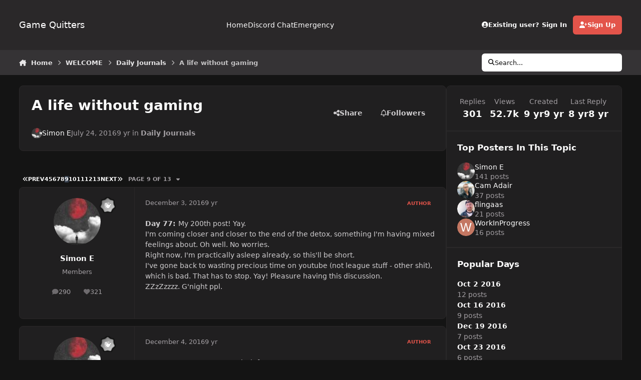

--- FILE ---
content_type: text/html;charset=UTF-8
request_url: https://forum.gamequitters.com/index.php?/topic/1930-a-life-without-gaming/page/9/
body_size: 36295
content:
<!DOCTYPE html>
<html lang="en-US" dir="ltr" 

data-ips-path="/index.php"
data-ips-scheme='dark'
data-ips-scheme-active='dark'
data-ips-scheme-default='dark'
data-ips-theme="22"
data-ips-scheme-toggle="true"


    data-ips-guest


data-ips-theme-setting-change-scheme='1'
data-ips-theme-setting-link-panels='1'
data-ips-theme-setting-nav-bar-icons='0'
data-ips-theme-setting-mobile-icons-location='footer'
data-ips-theme-setting-mobile-footer-labels='1'
data-ips-theme-setting-sticky-sidebar='1'
data-ips-theme-setting-flip-sidebar='0'

data-ips-layout='default'



>
	<head data-ips-hook="head">
		<meta charset="utf-8">
		<title data-ips-hook="title">A life without gaming - Page 9 - Daily Journals - Game Quitters</title>
		
		
		
		

		


	<script type="5053a8c7051a531de2ec366e-text/javascript">
		(() => {
			function getCookie(n) {
				let v = `; ${document.cookie}`, parts = v.split(`; ${n}=`);
				if (parts.length === 2) return parts.pop().split(';').shift();
			}
			
			const s = getCookie('ips4_scheme_preference');
			if(!s || s === document.documentElement.getAttribute("data-ips-scheme-active")) return;
			if(s === "system"){
				document.documentElement.setAttribute('data-ips-scheme',(window.matchMedia('(prefers-color-scheme:dark)').matches)?'dark':'light');
			} else {
				document.documentElement.setAttribute("data-ips-scheme",s);
			}
			document.documentElement.setAttribute("data-ips-scheme-active",s);
		})();
	</script>

		
			<!-- Global site tag (gtag.js) - Google Analytics -->
<script async src="https://www.googletagmanager.com/gtag/js?id=UA-58808808-3" type="5053a8c7051a531de2ec366e-text/javascript"></script>
<script type="5053a8c7051a531de2ec366e-text/javascript">
  window.dataLayer = window.dataLayer || [];
  function gtag(){dataLayer.push(arguments);}
  gtag('js', new Date());

  gtag('config', 'UA-58808808-3');
</script>

		
		
		
		
		


	<!--!Font Awesome Free 6 by @fontawesome - https://fontawesome.com License - https://fontawesome.com/license/free Copyright 2024 Fonticons, Inc.-->
	<link rel='stylesheet' href='//forum.gamequitters.com/applications/core/interface/static/fontawesome/css/all.min.css?v=6.7.2'>



	<link rel='stylesheet' href='//forum.gamequitters.com/static/css/core_global_framework_framework.css?v=a410fd3a2d1762314945'>

	<link rel='stylesheet' href='//forum.gamequitters.com/static/css/core_front_core.css?v=a410fd3a2d1762314945'>

	<link rel='stylesheet' href='//forum.gamequitters.com/static/css/forums_front_forums.css?v=a410fd3a2d1762314945'>

	<link rel='stylesheet' href='//forum.gamequitters.com/static/css/forums_front_topics.css?v=a410fd3a2d1762314945'>


<!-- Content Config CSS Properties -->
<style id="contentOptionsCSS">
    :root {
        --i-embed-max-width: 500px;
        --i-embed-default-width: 500px;
        --i-embed-media-max-width: 100%;
    }
</style>



	
	
	<style id="themeVariables">
		
			:root{

--set__i-default-scheme: dark;
--dark__i-primary: hsl(4 73% 59%);
--dark__i-primary-relative-l: 49;
--dark__i-base-l: 19;
--dark__i-base-c: 2;
--dark__i-base-h: 345;
--light__i-primary: hsl(4 73% 59%);
--light__i-primary-relative-l: 49;
--light__i-secondary: hsl(150 3% 20%);
--light__i-secondary-relative-l: 20;
--light__i-base-l: 93;
--light__i-base-c: 2;
--light__i-base-h: 90;

}
		
	</style>

	
		<style id="themeCustomCSS">
			
		</style>
	

	


		



	<meta name="viewport" content="width=device-width, initial-scale=1, viewport-fit=cover">
	<meta name="apple-mobile-web-app-status-bar-style" content="black-translucent">
	
	
		
		
			<meta property="og:image" content="https://forum.gamequitters.com/uploads/monthly_2019_08/GQForum_Share_image.png.1a14c7742d4b17ca501de90966c2fa78.png">
		
	
	
		<meta name="twitter:card" content="summary_large_image">
	
	
	
		
			
				
					<meta property="og:title" content="A life without gaming">
				
			
		
	
		
			
				
					<meta property="og:type" content="website">
				
			
		
	
		
			
				
					<meta property="og:url" content="https://forum.gamequitters.com/index.php?/topic/1930-a-life-without-gaming/">
				
			
		
	
		
			
				
					<meta property="og:updated_time" content="2017-11-27T12:08:46Z">
				
			
		
	
		
			
				
					<meta property="og:site_name" content="Game Quitters">
				
			
		
	
		
			
				
					<meta property="og:locale" content="en_US">
				
			
		
	
	
		
			<link rel="first" href="https://forum.gamequitters.com/index.php?/topic/1930-a-life-without-gaming/">
		
	
		
			<link rel="prev" href="https://forum.gamequitters.com/index.php?/topic/1930-a-life-without-gaming/page/8/">
		
	
		
			<link rel="next" href="https://forum.gamequitters.com/index.php?/topic/1930-a-life-without-gaming/page/10/">
		
	
		
			<link rel="last" href="https://forum.gamequitters.com/index.php?/topic/1930-a-life-without-gaming/page/13/">
		
	
		
			<link rel="canonical" href="https://forum.gamequitters.com/index.php?/topic/1930-a-life-without-gaming/page/9/">
		
	
	<link rel="alternate" type="application/rss+xml" title="Game Quitters" href="https://forum.gamequitters.com/index.php?/rss/2-game-quitters.xml/">
	
	
	
	<link rel="manifest" href="https://forum.gamequitters.com/index.php?/manifest.webmanifest/">
	
		<meta name="theme-color" content="#ffffff">
	
	

	
	

	
	


		

	
	<link rel='icon' href='https://forum.gamequitters.com/uploads/monthly_2025_11/921807658_GQ-Logoshape-onwhite.png' type="image/png">

	</head>
	<body data-ips-hook="body" class="ipsApp ipsApp_front " data-contentClass="IPS\forums\Topic" data-controller="core.front.core.app" data-pageApp="forums" data-pageLocation="front" data-pageModule="forums" data-pageController="topic" data-id="1930" >
		<a href="#ipsLayout__main" class="ipsSkipToContent">Jump to content</a>
		
		
		

<i-pull-to-refresh aria-hidden="true">
	<div class="iPullToRefresh"></div>
</i-pull-to-refresh>
		


	<i-pwa-install id="ipsPwaInstall">
		
		
		<div class="iPwaInstall__content">
			<div class="iPwaInstall__title">View in the app</div>
			<p class="iPwaInstall__desc">A better way to browse. <strong>Learn more</strong>.</p>
		</div>
		<button type="button" class="iPwaInstall__learnMore" popovertarget="iPwaInstall__learnPopover">Learn more</button>
		<button type="button" class="iPwaInstall__dismiss" id="iPwaInstall__dismiss"><span aria-hidden="true">&times;</span><span class="ipsInvisible">Dismiss</span></button>
	</i-pwa-install>
	
	<i-card popover id="iPwaInstall__learnPopover">
		<button class="iCardDismiss" type="button" tabindex="-1" popovertarget="iPwaInstall__learnPopover" popovertargetaction="hide">Close</button>
		<div class="iCard">
			<div class="iCard__content iPwaInstallPopover">
				<div class="i-flex i-gap_2">
					
					<div class="i-flex_11 i-align-self_center">
						<div class="i-font-weight_700 i-color_hard">Game Quitters</div>
						<p>A full-screen app on your home screen with push notifications, badges and more.</p>
					</div>
				</div>

				<div class="iPwaInstallPopover__ios">
					<div class="iPwaInstallPopover__title">
						<svg xmlns="http://www.w3.org/2000/svg" viewBox="0 0 384 512"><path d="M318.7 268.7c-.2-36.7 16.4-64.4 50-84.8-18.8-26.9-47.2-41.7-84.7-44.6-35.5-2.8-74.3 20.7-88.5 20.7-15 0-49.4-19.7-76.4-19.7C63.3 141.2 4 184.8 4 273.5q0 39.3 14.4 81.2c12.8 36.7 59 126.7 107.2 125.2 25.2-.6 43-17.9 75.8-17.9 31.8 0 48.3 17.9 76.4 17.9 48.6-.7 90.4-82.5 102.6-119.3-65.2-30.7-61.7-90-61.7-91.9zm-56.6-164.2c27.3-32.4 24.8-61.9 24-72.5-24.1 1.4-52 16.4-67.9 34.9-17.5 19.8-27.8 44.3-25.6 71.9 26.1 2 49.9-11.4 69.5-34.3z"/></svg>
						<span>To install this app on iOS and iPadOS</span>
					</div>
					<ol class="ipsList ipsList--bullets i-color_soft i-margin-top_2">
						<li>Tap the <svg xmlns='http://www.w3.org/2000/svg' viewBox='0 0 416 550.4' class='iPwaInstallPopover__svg'><path d='M292.8 129.6 208 44.8l-84.8 84.8-22.4-22.4L208 0l107.2 107.2-22.4 22.4Z'/><path d='M192 22.4h32v336h-32v-336Z'/><path d='M368 550.4H48c-27.2 0-48-20.8-48-48v-288c0-27.2 20.8-48 48-48h112v32H48c-9.6 0-16 6.4-16 16v288c0 9.6 6.4 16 16 16h320c9.6 0 16-6.4 16-16v-288c0-9.6-6.4-16-16-16H256v-32h112c27.2 0 48 20.8 48 48v288c0 27.2-20.8 48-48 48Z'/></svg> Share icon in Safari</li>
						<li>Scroll the menu and tap <strong>Add to Home Screen</strong>.</li>
						<li>Tap <strong>Add</strong> in the top-right corner.</li>
					</ol>
				</div>
				<div class="iPwaInstallPopover__android">
					<div class="iPwaInstallPopover__title">
						<svg xmlns="http://www.w3.org/2000/svg" viewBox="0 0 576 512"><path d="M420.6 301.9a24 24 0 1 1 24-24 24 24 0 0 1 -24 24m-265.1 0a24 24 0 1 1 24-24 24 24 0 0 1 -24 24m273.7-144.5 47.9-83a10 10 0 1 0 -17.3-10h0l-48.5 84.1a301.3 301.3 0 0 0 -246.6 0L116.2 64.5a10 10 0 1 0 -17.3 10h0l47.9 83C64.5 202.2 8.2 285.6 0 384H576c-8.2-98.5-64.5-181.8-146.9-226.6"/></svg>
						<span>To install this app on Android</span>
					</div>
					<ol class="ipsList ipsList--bullets i-color_soft i-margin-top_2">
						<li>Tap the 3-dot menu (⋮) in the top-right corner of the browser.</li>
						<li>Tap <strong>Add to Home screen</strong> or <strong>Install app</strong>.</li>
						<li>Confirm by tapping <strong>Install</strong>.</li>
					</ol>
				</div>
			</div>
		</div>
	</i-card>

		
		<div class="ipsLayout" id="ipsLayout" data-ips-hook="layout">
			
			<div class="ipsLayout__app" data-ips-hook="app">
				
				<div data-ips-hook="mobileHeader" class="ipsMobileHeader ipsResponsive_header--mobile">
					
<a href="https://forum.gamequitters.com/" data-ips-hook="logo" class="ipsLogo ipsLogo--mobile" accesskey="1">
	
		

		

	
  	<div class="ipsLogo__text">
		<span class="ipsLogo__name" data-ips-theme-text="set__i-logo-text">Game Quitters</span>
		
			<span class="ipsLogo__slogan" data-ips-theme-text="set__i-logo-slogan"></span>
		
	</div>
</a>
					
<ul data-ips-hook="mobileNavHeader" class="ipsMobileNavIcons ipsResponsive_header--mobile">
	
		<li data-el="guest">
			<button type="button" class="ipsMobileNavIcons__button ipsMobileNavIcons__button--primary" aria-controls="ipsOffCanvas--guest" aria-expanded="false" data-ipscontrols>
				<span>Sign In</span>
			</button>
		</li>
	
	
	
		
	
    
	
	
</ul>
				</div>
				
				


				
					
<nav class="ipsBreadcrumb ipsBreadcrumb--mobile ipsResponsive_header--mobile" aria-label="Breadcrumbs" >
	<ol itemscope itemtype="https://schema.org/BreadcrumbList" class="ipsBreadcrumb__list">
		<li itemprop="itemListElement" itemscope itemtype="https://schema.org/ListItem">
			<a title="Home" href="https://forum.gamequitters.com/" itemprop="item">
				<i class="fa-solid fa-house-chimney"></i> <span itemprop="name">Home</span>
			</a>
			<meta itemprop="position" content="1">
		</li>
		
		
		
			
				<li itemprop="itemListElement" itemscope itemtype="https://schema.org/ListItem">
					<a href="https://forum.gamequitters.com/index.php?/forum/3-welcome/" itemprop="item">
						<span itemprop="name">WELCOME </span>
					</a>
					<meta itemprop="position" content="2">
				</li>
			
			
		
			
				<li itemprop="itemListElement" itemscope itemtype="https://schema.org/ListItem">
					<a href="https://forum.gamequitters.com/index.php?/forum/11-daily-journals/" itemprop="item">
						<span itemprop="name">Daily Journals </span>
					</a>
					<meta itemprop="position" content="3">
				</li>
			
			
		
			
				<li aria-current="location" itemprop="itemListElement" itemscope itemtype="https://schema.org/ListItem">
					<span itemprop="name">A life without gaming</span>
					<meta itemprop="position" content="4">
				</li>
			
			
		
	</ol>
	<ul class="ipsBreadcrumb__feed" data-ips-hook="feed">
		
		<li >
			<a data-action="defaultStream" href="https://forum.gamequitters.com/index.php?/discover/" ><i class="fa-regular fa-file-lines"></i> <span data-role="defaultStreamName">All Activity</span></a>
		</li>
	</ul>
</nav>
				
				
					<header data-ips-hook="header" class="ipsHeader ipsResponsive_header--desktop">
						
						
							<div data-ips-hook="primaryHeader" class="ipsHeader__primary" >
								<div class="ipsWidth ipsHeader__align">
									<div data-ips-header-position="4" class="ipsHeader__start">


	
		<div data-ips-header-content='logo'>
			<!-- logo -->
			
				
<a href="https://forum.gamequitters.com/" data-ips-hook="logo" class="ipsLogo ipsLogo--desktop" accesskey="1">
	
		

		

	
  	<div class="ipsLogo__text">
		<span class="ipsLogo__name" data-ips-theme-text="set__i-logo-text">Game Quitters</span>
		
			<span class="ipsLogo__slogan" data-ips-theme-text="set__i-logo-slogan"></span>
		
	</div>
</a>
			
			
			    
			    
			    
			    
			
		</div>
	

	

	

	

	
</div>
									<div data-ips-header-position="5" class="ipsHeader__center">


	

	
		<div data-ips-header-content='navigation'>
			<!-- navigation -->
			
			
			    
				    


<nav data-ips-hook="navBar" class="ipsNav" aria-label="Primary">
	<i-navigation-menu>
		<ul class="ipsNavBar" data-role="menu">
			


	
		
		
		
		<li  data-id="33"  data-navApp="core" data-navExt="CustomItem" >
			
			
				
					<a href="https://forum.gamequitters.com" data-navItem-id="33">
						<span class="ipsNavBar__icon" aria-hidden="true">
							
								<i class="fa-solid" style="--icon:'\f1c5'"></i>
							
						</span>
						<span class="ipsNavBar__text">
							<span class="ipsNavBar__label">Home</span>
						</span>
					</a>
				
			
		</li>
	

	
		
		
		
		<li  data-id="36"  data-navApp="core" data-navExt="CustomItem" >
			
			
				
					<a href="https://discord.gg/gamequitters" target='_blank' rel="noopener" data-navItem-id="36" >
						<span class="ipsNavBar__icon" aria-hidden="true">
							
								<i class="fa-solid" style="--icon:'\f1c5'"></i>
							
						</span>
						<span class="ipsNavBar__text">
							<span class="ipsNavBar__label">Discord Chat</span>
						</span>
					</a>
				
			
		</li>
	

	
		
		
		
		<li  data-id="43"  data-navApp="core" data-navExt="CustomItem" >
			
			
				
					<a href="https://gamequitters.com/emergency/" target='_blank' rel="noopener" data-navItem-id="43" >
						<span class="ipsNavBar__icon" aria-hidden="true">
							
								<i class="fa-solid" style="--icon:'\f1c5'"></i>
							
						</span>
						<span class="ipsNavBar__text">
							<span class="ipsNavBar__label">Emergency</span>
						</span>
					</a>
				
			
		</li>
	

			<li data-role="moreLi" hidden>
				<button aria-expanded="false" aria-controls="nav__more" data-ipscontrols type="button">
					<span class="ipsNavBar__icon" aria-hidden="true">
						<i class="fa-solid fa-bars"></i>
					</span>
					<span class="ipsNavBar__text">
						<span class="ipsNavBar__label">More</span>
						<i class="fa-solid fa-angle-down"></i>
					</span>
				</button>
				<ul class="ipsNav__dropdown" id="nav__more" data-role="moreMenu" data-ips-hidden-light-dismiss hidden></ul>
			</li>
		</ul>
		<div class="ipsNavPriority js-ipsNavPriority" aria-hidden="true">
			<ul class="ipsNavBar" data-role="clone">
				<li data-role="moreLiClone">
					<button aria-expanded="false" aria-controls="nav__more" data-ipscontrols type="button">
						<span class="ipsNavBar__icon" aria-hidden="true">
							<i class="fa-solid fa-bars"></i>
						</span>
						<span class="ipsNavBar__text">
							<span class="ipsNavBar__label">More</span>
							<i class="fa-solid fa-angle-down"></i>
						</span>
					</button>
				</li>
				


	
		
		
		
		<li  data-id="33"  data-navApp="core" data-navExt="CustomItem" >
			
			
				
					<a href="https://forum.gamequitters.com" data-navItem-id="33">
						<span class="ipsNavBar__icon" aria-hidden="true">
							
								<i class="fa-solid" style="--icon:'\f1c5'"></i>
							
						</span>
						<span class="ipsNavBar__text">
							<span class="ipsNavBar__label">Home</span>
						</span>
					</a>
				
			
		</li>
	

	
		
		
		
		<li  data-id="36"  data-navApp="core" data-navExt="CustomItem" >
			
			
				
					<a href="https://discord.gg/gamequitters" target='_blank' rel="noopener" data-navItem-id="36" >
						<span class="ipsNavBar__icon" aria-hidden="true">
							
								<i class="fa-solid" style="--icon:'\f1c5'"></i>
							
						</span>
						<span class="ipsNavBar__text">
							<span class="ipsNavBar__label">Discord Chat</span>
						</span>
					</a>
				
			
		</li>
	

	
		
		
		
		<li  data-id="43"  data-navApp="core" data-navExt="CustomItem" >
			
			
				
					<a href="https://gamequitters.com/emergency/" target='_blank' rel="noopener" data-navItem-id="43" >
						<span class="ipsNavBar__icon" aria-hidden="true">
							
								<i class="fa-solid" style="--icon:'\f1c5'"></i>
							
						</span>
						<span class="ipsNavBar__text">
							<span class="ipsNavBar__label">Emergency</span>
						</span>
					</a>
				
			
		</li>
	

			</ul>
		</div>
	</i-navigation-menu>
</nav>
			    
			    
			    
			    
			
		</div>
	

	

	

	
</div>
									<div data-ips-header-position="6" class="ipsHeader__end">


	

	

	
		<div data-ips-header-content='user'>
			<!-- user -->
			
			
			    
			    
				    

	<ul id="elUserNav" data-ips-hook="userBarGuest" class="ipsUserNav ipsUserNav--guest">
        
		
        
        
        
            
            <li id="elSignInLink" data-el="sign-in">
                <button type="button" id="elUserSignIn" popovertarget="elUserSignIn_menu" class="ipsUserNav__link">
                	<i class="fa-solid fa-circle-user"></i>
                	<span class="ipsUserNav__text">Existing user? Sign In</span>
                </button>                
                
<i-dropdown popover id="elUserSignIn_menu">
	<div class="iDropdown">
		<form accept-charset='utf-8' method='post' action='https://forum.gamequitters.com/index.php?/login/'>
			<input type="hidden" name="csrfKey" value="4f4d8f121c17ca51274a89ce1dbce579">
			<input type="hidden" name="ref" value="aHR0cHM6Ly9mb3J1bS5nYW1lcXVpdHRlcnMuY29tL2luZGV4LnBocD8vdG9waWMvMTkzMC1hLWxpZmUtd2l0aG91dC1nYW1pbmcvcGFnZS85Lw==">
			<div data-role="loginForm">
				
				
				
					<div class='ipsColumns ipsColumns--lines'>
						<div class='ipsColumns__primary' id='elUserSignIn_internal'>
							
<div class="">
	<h4 class="ipsTitle ipsTitle--h3 i-padding_2 i-padding-bottom_0 i-color_hard">Sign In</h4>
	<ul class='ipsForm ipsForm--vertical ipsForm--login-popup'>
		<li class="ipsFieldRow ipsFieldRow--noLabel ipsFieldRow--fullWidth">
			<label class="ipsFieldRow__label" for="login_popup_email">Email Address</label>
			<div class="ipsFieldRow__content">
                <input type="email" class='ipsInput ipsInput--text' placeholder="Email Address" name="auth" autocomplete="email" id='login_popup_email'>
			</div>
		</li>
		<li class="ipsFieldRow ipsFieldRow--noLabel ipsFieldRow--fullWidth">
			<label class="ipsFieldRow__label" for="login_popup_password">Password</label>
			<div class="ipsFieldRow__content">
				<input type="password" class='ipsInput ipsInput--text' placeholder="Password" name="password" autocomplete="current-password" id='login_popup_password'>
			</div>
		</li>
		<li class="ipsFieldRow ipsFieldRow--checkbox">
			<input type="checkbox" name="remember_me" id="remember_me_checkbox_popup" value="1" checked class="ipsInput ipsInput--toggle">
			<div class="ipsFieldRow__content">
				<label class="ipsFieldRow__label" for="remember_me_checkbox_popup">Remember me</label>
				<div class="ipsFieldRow__desc">Not recommended on shared computers</div>
			</div>
		</li>
		<li class="ipsSubmitRow">
			<button type="submit" name="_processLogin" value="usernamepassword" class="ipsButton ipsButton--primary i-width_100p">Sign In</button>
			
				<p class="i-color_soft i-link-color_inherit i-font-weight_500 i-font-size_-1 i-margin-top_2">
					
						<a href='https://forum.gamequitters.com/index.php?/lostpassword/' data-ipsDialog data-ipsDialog-title='Forgot your password?'>
					
					Forgot your password?</a>
				</p>
			
		</li>
	</ul>
</div>
						</div>
						<div class='ipsColumns__secondary i-basis_280'>
							<div id='elUserSignIn_external'>
								<p class='ipsTitle ipsTitle--h3 i-padding_2 i-padding-bottom_0 i-color_soft'>Or sign in with...</p>
								<div class='i-grid i-gap_2 i-padding_2'>
									
										<div>
											

<button type="submit" name="_processLogin" value="4" class='ipsSocial ipsSocial--facebook' style="background-color: #3a579a">
	
		<span class='ipsSocial__icon'>
			
				
					<svg xmlns="http://www.w3.org/2000/svg" viewBox="0 0 320 512"><path d="M80 299.3V512H196V299.3h86.5l18-97.8H196V166.9c0-51.7 20.3-71.5 72.7-71.5c16.3 0 29.4 .4 37 1.2V7.9C291.4 4 256.4 0 236.2 0C129.3 0 80 50.5 80 159.4v42.1H14v97.8H80z"/></svg>
				
			
		</span>
		<span class='ipsSocial__text'>Sign in with Facebook</span>
	
</button>
										</div>
									
								</div>
							</div>
						</div>
					</div>
				
			</div>
		</form>
	</div>
</i-dropdown>
            </li>
            
        
		
			<li data-el="sign-up">
				
					<a href="https://forum.gamequitters.com/index.php?/register/" class="ipsUserNav__link ipsUserNav__link--sign-up" data-ipsdialog data-ipsdialog-size="narrow" data-ipsdialog-title="Sign Up"  id="elRegisterButton">
						<i class="fa-solid fa-user-plus"></i>
						<span class="ipsUserNav__text">Sign Up</span>
					</a>
				
			</li>
		
		
	</ul>

			    
			    
			    
			
		</div>
	

	

	
</div>
								</div>
							</div>
						
						
							<div data-ips-hook="secondaryHeader" class="ipsHeader__secondary" >
								<div class="ipsWidth ipsHeader__align">
									<div data-ips-header-position="7" class="ipsHeader__start">


	

	

	

	
		<div data-ips-header-content='breadcrumb'>
			<!-- breadcrumb -->
			
			
			    
			    
			    
				    
<nav class="ipsBreadcrumb ipsBreadcrumb--top " aria-label="Breadcrumbs" >
	<ol itemscope itemtype="https://schema.org/BreadcrumbList" class="ipsBreadcrumb__list">
		<li itemprop="itemListElement" itemscope itemtype="https://schema.org/ListItem">
			<a title="Home" href="https://forum.gamequitters.com/" itemprop="item">
				<i class="fa-solid fa-house-chimney"></i> <span itemprop="name">Home</span>
			</a>
			<meta itemprop="position" content="1">
		</li>
		
		
		
			
				<li itemprop="itemListElement" itemscope itemtype="https://schema.org/ListItem">
					<a href="https://forum.gamequitters.com/index.php?/forum/3-welcome/" itemprop="item">
						<span itemprop="name">WELCOME </span>
					</a>
					<meta itemprop="position" content="2">
				</li>
			
			
		
			
				<li itemprop="itemListElement" itemscope itemtype="https://schema.org/ListItem">
					<a href="https://forum.gamequitters.com/index.php?/forum/11-daily-journals/" itemprop="item">
						<span itemprop="name">Daily Journals </span>
					</a>
					<meta itemprop="position" content="3">
				</li>
			
			
		
			
				<li aria-current="location" itemprop="itemListElement" itemscope itemtype="https://schema.org/ListItem">
					<span itemprop="name">A life without gaming</span>
					<meta itemprop="position" content="4">
				</li>
			
			
		
	</ol>
	<ul class="ipsBreadcrumb__feed" data-ips-hook="feed">
		
		<li >
			<a data-action="defaultStream" href="https://forum.gamequitters.com/index.php?/discover/" ><i class="fa-regular fa-file-lines"></i> <span data-role="defaultStreamName">All Activity</span></a>
		</li>
	</ul>
</nav>
			    
			    
			
		</div>
	

	
</div>
									<div data-ips-header-position="8" class="ipsHeader__center">


	

	

	

	

	
</div>
									<div data-ips-header-position="9" class="ipsHeader__end">


	

	

	

	

	
		<div data-ips-header-content='search'>
			<!-- search -->
			
			
			    
			    
			    
			    
				    

	<button class='ipsSearchPseudo' popovertarget="ipsSearchDialog" type="button">
		<i class="fa-solid fa-magnifying-glass"></i>
		<span>Search...</span>
	</button>

			    
			
		</div>
	
</div>
								</div>
							</div>
						
					</header>
				
				<main data-ips-hook="main" class="ipsLayout__main" id="ipsLayout__main" tabindex="-1">
					<div class="ipsWidth ipsWidth--main-content">
						<div class="ipsContentWrap">
							
							

							<div class="ipsLayout__columns">
								<section data-ips-hook="primaryColumn" class="ipsLayout__primary-column">
									
									
									
                                    
									

	





    
    

									




<!-- Start #ipsTopicView -->
<div class="ipsBlockSpacer" id="ipsTopicView" data-ips-topic-ui="traditional" data-ips-topic-first-page="false" data-ips-topic-comments="all">




<div class="ipsBox ipsBox--topicHeader ipsPull">
	<header class="ipsPageHeader">
		<div class="ipsPageHeader__row">
			<div data-ips-hook="header" class="ipsPageHeader__primary">
				<div class="ipsPageHeader__title">
					
						<h1 data-ips-hook="title">A life without gaming</h1>
					
					<div data-ips-hook="badges" class="ipsBadges">
						
					</div>
				</div>
				
				
			</div>
			
				<ul data-ips-hook="topicHeaderButtons" class="ipsButtons">
					
						<li>


    <button type="button" id="elShareItem_1631307514" popovertarget="elShareItem_1631307514_menu" class='ipsButton ipsButton--share ipsButton--inherit '>
        <i class='fa-solid fa-share-nodes'></i><span class="ipsButton__label">Share</span>
    </button>
    <i-dropdown popover id="elShareItem_1631307514_menu" data-controller="core.front.core.sharelink">
        <div class="iDropdown">
            <div class='i-padding_2'>
                
                
                <span data-ipsCopy data-ipsCopy-flashmessage>
                    <a href="https://forum.gamequitters.com/index.php?/topic/1930-a-life-without-gaming/" class="ipsPageActions__mainLink" data-role="copyButton" data-clipboard-text="https://forum.gamequitters.com/index.php?/topic/1930-a-life-without-gaming/" data-ipstooltip title='Copy Link to Clipboard'><i class="fa-regular fa-copy"></i> https://forum.gamequitters.com/index.php?/topic/1930-a-life-without-gaming/</a>
                </span>
                <ul class='ipsList ipsList--inline i-justify-content_center i-gap_1 i-margin-top_2'>
                    
                        <li>
<a href="https://x.com/share?url=https%3A%2F%2Fforum.gamequitters.com%2Findex.php%3F%2Ftopic%2F1930-a-life-without-gaming%2F" class="ipsShareLink ipsShareLink--x" target="_blank" data-role="shareLink" title='Share on X' data-ipsTooltip rel='nofollow noopener'>
    <i class="fa-brands fa-x-twitter"></i>
</a></li>
                    
                        <li>
<a href="https://www.facebook.com/sharer/sharer.php?u=https%3A%2F%2Fforum.gamequitters.com%2Findex.php%3F%2Ftopic%2F1930-a-life-without-gaming%2F" class="ipsShareLink ipsShareLink--facebook" target="_blank" data-role="shareLink" title='Share on Facebook' data-ipsTooltip rel='noopener nofollow'>
	<i class="fa-brands fa-facebook"></i>
</a></li>
                    
                        <li>
<a href="https://www.reddit.com/submit?url=https%3A%2F%2Fforum.gamequitters.com%2Findex.php%3F%2Ftopic%2F1930-a-life-without-gaming%2F&amp;title=A+life+without+gaming" rel="nofollow noopener" class="ipsShareLink ipsShareLink--reddit" target="_blank" title='Share on Reddit' data-ipsTooltip>
	<i class="fa-brands fa-reddit"></i>
</a></li>
                    
                        <li>
<a href="https://www.linkedin.com/shareArticle?mini=true&amp;url=https%3A%2F%2Fforum.gamequitters.com%2Findex.php%3F%2Ftopic%2F1930-a-life-without-gaming%2F&amp;title=A+life+without+gaming" rel="nofollow noopener" class="ipsShareLink ipsShareLink--linkedin" target="_blank" data-role="shareLink" title='Share on LinkedIn' data-ipsTooltip>
	<i class="fa-brands fa-linkedin"></i>
</a></li>
                    
                        <li>
<a href="https://pinterest.com/pin/create/button/?url=https://forum.gamequitters.com/index.php?/topic/1930-a-life-without-gaming/&amp;media=" class="ipsShareLink ipsShareLink--pinterest" rel="nofollow noopener" target="_blank" data-role="shareLink" title='Share on Pinterest' data-ipsTooltip>
	<i class="fa-brands fa-pinterest"></i>
</a></li>
                    
                </ul>
                
                    <button class='ipsHide ipsButton ipsButton--small ipsButton--inherit ipsButton--wide i-margin-top_2' data-controller='core.front.core.webshare' data-role='webShare' data-webShareTitle='A life without gaming' data-webShareText='A life without gaming' data-webShareUrl='https://forum.gamequitters.com/index.php?/topic/1930-a-life-without-gaming/'>More sharing options...</button>
                
            </div>
        </div>
    </i-dropdown>
</li>
					
					
					<li>

<div data-followApp='forums' data-followArea='topic' data-followID='1930' data-controller='core.front.core.followButton'>
	

	<a data-ips-hook="guest" href="https://forum.gamequitters.com/index.php?/login/" rel="nofollow" class="ipsButton ipsButton--follow" data-role="followButton" data-ipstooltip title="Sign in to follow this">
		<span>
			<i class="fa-regular fa-bell"></i>
			<span class="ipsButton__label">Followers</span>
		</span>
		
	</a>

</div></li>
				</ul>
			
		</div>
		
		
			<!-- PageHeader footer is only shown in traditional view -->
			<div class="ipsPageHeader__row ipsPageHeader__row--footer">
				<div class="ipsPageHeader__primary">
					<div class="ipsPhotoPanel ipsPhotoPanel--inline">
						


	<a data-ips-hook="userPhotoWithUrl" href="https://forum.gamequitters.com/index.php?/profile/655-simon-e/" rel="nofollow" data-ipshover data-ipshover-width="370" data-ipshover-target="https://forum.gamequitters.com/index.php?/profile/655-simon-e/&amp;do=hovercard"  class="ipsUserPhoto ipsUserPhoto--fluid" title="Go to Simon E's profile" data-group="3" aria-hidden="true" tabindex="-1">
		<img src="https://forum.gamequitters.com/uploads/monthly_2016_10/image.jpeg.8db3e3905a5a3ecae816d0fdbe4c7419.thumb.jpeg.41904027a83ffa52207bc9cc01fc1083.jpeg" alt="Simon E" loading="lazy">
	</a>

						<div data-ips-hook="topicHeaderMetaData" class="ipsPhotoPanel__text">
							<div class="ipsPhotoPanel__primary">


<a href='https://forum.gamequitters.com/index.php?/profile/655-simon-e/' rel="nofollow" data-ipsHover data-ipsHover-width='370' data-ipsHover-target='https://forum.gamequitters.com/index.php?/profile/655-simon-e/&amp;do=hovercard&amp;referrer=https%253A%252F%252Fforum.gamequitters.com%252Findex.php%253F%252Ftopic%252F1930-a-life-without-gaming%252Fpage%252F9%252F' title="Go to Simon E's profile" class="ipsUsername" translate="no">Simon E</a></div>
							<div class="ipsPhotoPanel__secondary"><time datetime='2016-07-24T20:02:11Z' title='07/24/16 08:02  PM' data-short='9 yr' class='ipsTime ipsTime--long'><span class='ipsTime__long'>July 24, 2016</span><span class='ipsTime__short'>9 yr</span></time> in <a href="https://forum.gamequitters.com/index.php?/forum/11-daily-journals/" class="i-font-weight_600">Daily Journals</a></div>
						</div>
					</div>
				</div>
				
			</div>
		
	</header>

	

</div>

<!-- Large topic warnings -->






<!-- These can be hidden on traditional first page using <div data-ips-hide="traditional-first"> -->


<!-- Content messages -->









<div class="i-flex i-flex-wrap_wrap-reverse i-align-items_center i-gap_3">

	<!-- All replies / Helpful Replies: This isn't shown on the first page, due to data-ips-hide="traditional-first" -->
	

	<!-- Start new topic, Reply to topic: Shown on all views -->
	<ul data-ips-hook="topicMainButtons" class="i-flex_11 ipsButtons ipsButtons--main">
		<li>
			
		</li>
		
		
	</ul>
</div>





<section data-controller='core.front.core.recommendedComments' data-url='https://forum.gamequitters.com/index.php?/topic/1930-a-life-without-gaming/&amp;recommended=comments' class='ipsBox ipsBox--featuredComments ipsRecommendedComments ipsHide'>
	<div data-role="recommendedComments">
		<header class='ipsBox__header'>
			<h2>Featured Replies</h2>
			

<div class='ipsCarouselNav ' data-ipscarousel='topic-featured-posts' >
	<button class='ipsCarouselNav__button' data-carousel-arrow='prev'><span class="ipsInvisible">Previous carousel slide</span><i class='fa-ips' aria-hidden='true'></i></button>
	<button class='ipsCarouselNav__button' data-carousel-arrow='next'><span class="ipsInvisible">Next carousel slide</span><i class='fa-ips' aria-hidden='true'></i></button>
</div>
		</header>
		
	</div>
</section>

<div id="comments" data-controller="core.front.core.commentFeed,forums.front.topic.view, core.front.core.ignoredComments" data-autopoll data-baseurl="https://forum.gamequitters.com/index.php?/topic/1930-a-life-without-gaming/"  data-feedid="forums-ips_forums_topic-1930" class="cTopic ipsBlockSpacer" data-follow-area-id="topic-1930">

	<div data-ips-hook="topicPostFeed" id="elPostFeed" class="ipsEntries ipsPull ipsEntries--topic" data-role="commentFeed" data-controller="core.front.core.moderation" >

		
			<div class="ipsButtonBar ipsButtonBar--top">
				
					<div class="ipsButtonBar__pagination">


	
	<ul class='ipsPagination ipsPagination--numerous' id='elPagination_410204236a7d6b35cece4e59536f75f3_1122474899' data-ipsPagination-seoPagination='true' data-pages='13' data-ipsPagination  data-ipsPagination-pages="13" data-ipsPagination-perPage='25'>
		
			
				<li class='ipsPagination__first'><a href='https://forum.gamequitters.com/index.php?/topic/1930-a-life-without-gaming/#comments' rel="first" data-page='1' data-ipsTooltip title='First page'><i class='fa-solid fa-angles-left'></i></a></li>
				<li class='ipsPagination__prev'><a href='https://forum.gamequitters.com/index.php?/topic/1930-a-life-without-gaming/page/8/#comments' rel="prev" data-page='8' data-ipsTooltip title='Previous page'>Prev</a></li>
				
					<li class='ipsPagination__page'><a href='https://forum.gamequitters.com/index.php?/topic/1930-a-life-without-gaming/page/4/#comments' data-page='4'>4</a></li>
				
					<li class='ipsPagination__page'><a href='https://forum.gamequitters.com/index.php?/topic/1930-a-life-without-gaming/page/5/#comments' data-page='5'>5</a></li>
				
					<li class='ipsPagination__page'><a href='https://forum.gamequitters.com/index.php?/topic/1930-a-life-without-gaming/page/6/#comments' data-page='6'>6</a></li>
				
					<li class='ipsPagination__page'><a href='https://forum.gamequitters.com/index.php?/topic/1930-a-life-without-gaming/page/7/#comments' data-page='7'>7</a></li>
				
					<li class='ipsPagination__page'><a href='https://forum.gamequitters.com/index.php?/topic/1930-a-life-without-gaming/page/8/#comments' data-page='8'>8</a></li>
				
			
			<li class='ipsPagination__page ipsPagination__active'><a href='https://forum.gamequitters.com/index.php?/topic/1930-a-life-without-gaming/page/9/#comments' data-page='9'>9</a></li>
			
				
					<li class='ipsPagination__page'><a href='https://forum.gamequitters.com/index.php?/topic/1930-a-life-without-gaming/page/10/#comments' data-page='10'>10</a></li>
				
					<li class='ipsPagination__page'><a href='https://forum.gamequitters.com/index.php?/topic/1930-a-life-without-gaming/page/11/#comments' data-page='11'>11</a></li>
				
					<li class='ipsPagination__page'><a href='https://forum.gamequitters.com/index.php?/topic/1930-a-life-without-gaming/page/12/#comments' data-page='12'>12</a></li>
				
					<li class='ipsPagination__page'><a href='https://forum.gamequitters.com/index.php?/topic/1930-a-life-without-gaming/page/13/#comments' data-page='13'>13</a></li>
				
				<li class='ipsPagination__next'><a href='https://forum.gamequitters.com/index.php?/topic/1930-a-life-without-gaming/page/10/#comments' rel="next" data-page='10' data-ipsTooltip title='Next page'>Next</a></li>
				<li class='ipsPagination__last'><a href='https://forum.gamequitters.com/index.php?/topic/1930-a-life-without-gaming/page/13/#comments' rel="last" data-page='13' data-ipsTooltip title='Last page'><i class='fa-solid fa-angles-right'></i></a></li>
			
			
				<li class='ipsPagination__pageJump'>
					<button type="button" id="elPagination_410204236a7d6b35cece4e59536f75f3_1122474899_jump" popovertarget="elPagination_410204236a7d6b35cece4e59536f75f3_1122474899_jump_menu">Page 9 of 13 <i class='fa-solid fa-caret-down i-margin-start_icon'></i></button>
					<i-dropdown popover id="elPagination_410204236a7d6b35cece4e59536f75f3_1122474899_jump_menu">
						<div class="iDropdown">
							<form accept-charset='utf-8' method='post' action='https://forum.gamequitters.com/index.php?/topic/1930-a-life-without-gaming/#comments' data-role="pageJump" data-baseUrl='https://forum.gamequitters.com/index.php?/topic/1930-a-life-without-gaming/page/9/#comments' data-bypassValidation='true'>
								<ul class='i-flex i-gap_1 i-padding_2'>
									<input type='number' min='1' max='13' placeholder='Page number: 1 - 13' class='ipsInput i-flex_11' name='page' inputmode="numeric" autofocus>
									<input type='submit' class='ipsButton ipsButton--primary' value='Go'>
								</ul>
							</form>
						</div>
					</i-dropdown>
				</li>
			
		
	</ul>
</div>
				
				
			</div>
		
		<form action="https://forum.gamequitters.com/index.php?/topic/1930-a-life-without-gaming/page/9/&amp;csrfKey=4f4d8f121c17ca51274a89ce1dbce579&amp;do=multimodComment" method="post" data-ipspageaction data-role="moderationTools">
			
			
				

					

					
					



<a id="findComment-24619"></a>
<div id="comment-24619"></div>
<article data-ips-hook="postWrapper" id="elComment_24619" class="
		ipsEntry js-ipsEntry  ipsEntry--post 
        
        
        
        
        
		"   >
	
		<aside data-ips-hook="topicAuthorColumn" class="ipsEntry__author-column">
			
			<div data-ips-hook="postUserPhoto" class="ipsAvatarStack">
				


	<a data-ips-hook="userPhotoWithUrl" href="https://forum.gamequitters.com/index.php?/profile/655-simon-e/" rel="nofollow" data-ipshover data-ipshover-width="370" data-ipshover-target="https://forum.gamequitters.com/index.php?/profile/655-simon-e/&amp;do=hovercard"  class="ipsUserPhoto ipsUserPhoto--fluid" title="Go to Simon E's profile" data-group="3" aria-hidden="true" tabindex="-1">
		<img src="https://forum.gamequitters.com/uploads/monthly_2016_10/image.jpeg.8db3e3905a5a3ecae816d0fdbe4c7419.thumb.jpeg.41904027a83ffa52207bc9cc01fc1083.jpeg" alt="Simon E" loading="lazy">
	</a>

				
				
					
<img src='https://forum.gamequitters.com/uploads/monthly_2021_06/1_Newbie.svg' loading="lazy" alt="Newbie" class="ipsAvatarStack__rank" data-ipsTooltip title="Rank: Newbie (1/14)">
								
			</div>
			<h3 data-ips-hook="postUsername" class="ipsEntry__username">
				
				


<a href='https://forum.gamequitters.com/index.php?/profile/655-simon-e/' rel="nofollow" data-ipsHover data-ipsHover-width='370' data-ipsHover-target='https://forum.gamequitters.com/index.php?/profile/655-simon-e/&amp;do=hovercard&amp;referrer=https%253A%252F%252Fforum.gamequitters.com%252Findex.php%253F%252Ftopic%252F1930-a-life-without-gaming%252Fpage%252F9%252F' title="Go to Simon E's profile" class="ipsUsername" translate="no">Simon E</a>
				
			</h3>
			
				<div data-ips-hook="postUserGroup" class="ipsEntry__group">
					
						Members
					
				</div>
			
			
			
				<ul data-ips-hook="postUserStats" class="ipsEntry__authorStats ipsEntry__authorStats--minimal">
					<li data-i-el="posts">
						
							<a href="https://forum.gamequitters.com/index.php?/profile/655-simon-e/content/" rel="nofollow" title="Posts" data-ipstooltip>
								<i class="fa-solid fa-comment"></i>
								<span data-i-el="number">290</span>
								<span data-i-el="label">posts</span>
							</a>
						
					</li>
					
					
						<li data-ips-hook="postUserBadges" data-i-el="badges">
							<a href="https://forum.gamequitters.com/index.php?/profile/655-simon-e/badges/" data-action="badgeLog" title="Badges">
								<i class="fa-solid fa-award"></i>
								<span data-i-el="number">0</span>
								<span data-i-el="label">Badges</span>
							</a>
						</li>
					
					
						<li data-ips-hook="postUserReputation" data-i-el="reputation">
							
								<span>
									<i class="fa-solid fa-heart"></i>
									<span data-i-el="number">321</span>
									<span data-i-el="label">Reputation</span>
								</span>
							
						</li>
					
				</ul>
				<ul data-ips-hook="postUserCustomFields" class="ipsEntry__authorFields">
					

				</ul>
			
			
		</aside>
	
	
<aside data-ips-hook="topicAuthorColumn" class="ipsEntry__header" data-feedid="forums-ips_forums_topic-1930">
	<div class="ipsEntry__header-align">

		<div class="ipsPhotoPanel">
			<!-- Avatar -->
			<div class="ipsAvatarStack" data-ips-hook="postUserPhoto">
				


	<a data-ips-hook="userPhotoWithUrl" href="https://forum.gamequitters.com/index.php?/profile/655-simon-e/" rel="nofollow" data-ipshover data-ipshover-width="370" data-ipshover-target="https://forum.gamequitters.com/index.php?/profile/655-simon-e/&amp;do=hovercard"  class="ipsUserPhoto ipsUserPhoto--fluid" title="Go to Simon E's profile" data-group="3" aria-hidden="true" tabindex="-1">
		<img src="https://forum.gamequitters.com/uploads/monthly_2016_10/image.jpeg.8db3e3905a5a3ecae816d0fdbe4c7419.thumb.jpeg.41904027a83ffa52207bc9cc01fc1083.jpeg" alt="Simon E" loading="lazy">
	</a>

				
					
<img src='https://forum.gamequitters.com/uploads/monthly_2021_06/1_Newbie.svg' loading="lazy" alt="Newbie" class="ipsAvatarStack__rank" data-ipsTooltip title="Rank: Newbie (1/14)">
				
				
			</div>
			<!-- Username -->
			<div class="ipsPhotoPanel__text">
				<h3 data-ips-hook="postUsername" class="ipsEntry__username">
					


<a href='https://forum.gamequitters.com/index.php?/profile/655-simon-e/' rel="nofollow" data-ipsHover data-ipsHover-width='370' data-ipsHover-target='https://forum.gamequitters.com/index.php?/profile/655-simon-e/&amp;do=hovercard&amp;referrer=https%253A%252F%252Fforum.gamequitters.com%252Findex.php%253F%252Ftopic%252F1930-a-life-without-gaming%252Fpage%252F9%252F' title="Go to Simon E's profile" class="ipsUsername" translate="no">Simon E</a>
					
						<span class="ipsEntry__group">
							
								Members
							
						</span>
					
					
				</h3>
				<p class="ipsPhotoPanel__secondary">
					<time datetime='2016-12-03T22:01:24Z' title='12/03/16 10:01  PM' data-short='9 yr' class='ipsTime ipsTime--long'><span class='ipsTime__long'>December 3, 2016</span><span class='ipsTime__short'>9 yr</span></time>
				</p>
			</div>
		</div>

		<!-- Minimal badges -->
		<ul data-ips-hook="postBadgesSecondary" class="ipsBadges">
			
				<li><span class="ipsBadge ipsBadge--author">Author</span></li>
			
			
			
			
			
			
		</ul>

		

		

		
			<!-- Expand mini profile -->
			<button class="ipsEntry__topButton ipsEntry__topButton--profile" type="button" aria-controls="mini-profile-24619" aria-expanded="false" data-ipscontrols data-ipscontrols-src="https://forum.gamequitters.com/?&amp;app=core&amp;module=system&amp;controller=ajax&amp;do=miniProfile&amp;authorId=655&amp;solvedCount=load" aria-label="Author stats" data-ipstooltip><i class="fa-solid fa-chevron-down" aria-hidden="true"></i></button>
		

        
<!-- Mini profile -->

	<div id='mini-profile-24619' data-ips-hidden-animation="slide-fade" hidden class="ipsEntry__profile-row ipsLoading ipsLoading--small">
        
            <ul class='ipsEntry__profile'></ul>
        
	</div>

	</div>
</aside>
	

<div id="comment-24619_wrap" data-controller="core.front.core.comment" data-feedid="forums-ips_forums_topic-1930" data-commentapp="forums" data-commenttype="forums" data-commentid="24619" data-quotedata="{&quot;userid&quot;:655,&quot;username&quot;:&quot;Simon E&quot;,&quot;timestamp&quot;:1480802484,&quot;contentapp&quot;:&quot;forums&quot;,&quot;contenttype&quot;:&quot;forums&quot;,&quot;contentid&quot;:1930,&quot;contentclass&quot;:&quot;forums_Topic&quot;,&quot;contentcommentid&quot;:24619}" class="ipsEntry__content js-ipsEntry__content"  >
	<div class="ipsEntry__post">
		<div class="ipsEntry__meta">
			
				<span class="ipsEntry__date"><time datetime='2016-12-03T22:01:24Z' title='12/03/16 10:01  PM' data-short='9 yr' class='ipsTime ipsTime--long'><span class='ipsTime__long'>December 3, 2016</span><span class='ipsTime__short'>9 yr</span></time></span>
			
			<!-- Traditional badges -->
			<ul data-ips-hook="postBadges" class="ipsBadges">
				
					<li><span class="ipsBadge ipsBadge--author">Author</span></li>
				
				
				
				
                
				
			</ul>
			
			
		</div>
		

		

		

		<!-- Post content -->
		<div data-ips-hook="postContent" class="ipsRichText ipsRichText--user" data-role="commentContent" data-controller="core.front.core.lightboxedImages">

			
			

				
<p><b>Day 77: </b>My 200th post! Yay. </p><p>I'm coming closer and closer to the end of the detox, something I'm having mixed feelings about. Oh well. No worries.</p><p>Right now, I'm practically asleep already, so this'll be short.</p><p>I've gone back to wasting precious time on youtube (not league stuff - other shit), which is bad. That has to stop. Yay! Pleasure having this discussion.</p><p>ZZzZzzzz. G'night ppl. </p>


			

			
		</div>

		
			

		

	</div>
	
	
</div>
	
</article>

                    
                    
					
					
					

					
					
						








<div class="ipsBox ipsPull cTopicOverviewContainer ipsResponsive_hideDesktop ">
	<div class="cTopicOverview cTopicOverview--main" data-controller='forums.front.topic.activity'>

		<div class="cTopicOverview__content">
			<ul class='cTopicOverview__item cTopicOverview__item--stats'>
				
					<li>
						<span class="i-color_soft i-font-weight_500">Replies</span>
						<span class="i-color_hard i-font-weight_700 i-font-size_3">301</span>
					</li>
				
				<li>
					<span class="i-color_soft i-font-weight_500">Views</span>
					<span class="i-color_hard i-font-weight_700 i-font-size_3">52.7k</span>
				</li>
				<li>
					<span class="i-color_soft i-font-weight_500">Created</span>
					<span class="i-color_hard i-font-weight_700 i-font-size_3"><time datetime='2016-07-24T20:02:11Z' title='07/24/16 08:02  PM' data-short='9 yr' class='ipsTime ipsTime--short'><span class='ipsTime__long'>9 yr</span><span class='ipsTime__short'>9 yr</span></time></span>
				</li>
				<li>
					<span class="i-color_soft i-font-weight_500">Last Reply </span>
					<span class="i-color_hard i-font-weight_700 i-font-size_3"><time datetime='2017-11-27T12:08:46Z' title='11/27/17 12:08  PM' data-short='8 yr' class='ipsTime ipsTime--short'><span class='ipsTime__long'>8 yr</span><span class='ipsTime__short'>8 yr</span></time></span>
				</li>
			</ul>
			
			
			
				<div class='cTopicOverview__item cTopicOverview__item--topPosters'>
					<h4 class='cTopicOverview__title'>Top Posters In This Topic</h4>
					<ul class='cTopicOverview__dataList'>
						
							<li class="ipsPhotoPanel">
								


	<a data-ips-hook="userPhotoWithUrl" href="https://forum.gamequitters.com/index.php?/profile/655-simon-e/" rel="nofollow" data-ipshover data-ipshover-width="370" data-ipshover-target="https://forum.gamequitters.com/index.php?/profile/655-simon-e/&amp;do=hovercard"  class="ipsUserPhoto ipsUserPhoto--fluid" title="Go to Simon E's profile" data-group="3" aria-hidden="true" tabindex="-1">
		<img src="https://forum.gamequitters.com/uploads/monthly_2016_10/image.jpeg.8db3e3905a5a3ecae816d0fdbe4c7419.thumb.jpeg.41904027a83ffa52207bc9cc01fc1083.jpeg" alt="Simon E" loading="lazy">
	</a>

								<div class='ipsPhotoPanel__text'>
									<strong class='ipsPhotoPanel__primary i-color_hard'><a href='https://forum.gamequitters.com/index.php?/profile/655-simon-e/'>Simon E</a></strong>
									<span class='ipsPhotoPanel__secondary'>141 posts</span>
								</div>
							</li>
						
							<li class="ipsPhotoPanel">
								


	<a data-ips-hook="userPhotoWithUrl" href="https://forum.gamequitters.com/index.php?/profile/1537-cam-adair/" rel="nofollow" data-ipshover data-ipshover-width="370" data-ipshover-target="https://forum.gamequitters.com/index.php?/profile/1537-cam-adair/&amp;do=hovercard"  class="ipsUserPhoto ipsUserPhoto--fluid" title="Go to Cam Adair's profile" data-group="4" aria-hidden="true" tabindex="-1">
		<img src="https://forum.gamequitters.com/uploads/monthly_2023_06/cam-avatar-2023.thumb.jpg.897740bf31ea38d2533001f10bcbbf1e.jpg" alt="Cam Adair" loading="lazy">
	</a>

								<div class='ipsPhotoPanel__text'>
									<strong class='ipsPhotoPanel__primary i-color_hard'><a href='https://forum.gamequitters.com/index.php?/profile/1537-cam-adair/'>Cam Adair</a></strong>
									<span class='ipsPhotoPanel__secondary'>37 posts</span>
								</div>
							</li>
						
							<li class="ipsPhotoPanel">
								


	<a data-ips-hook="userPhotoWithUrl" href="https://forum.gamequitters.com/index.php?/profile/819-flingaas/" rel="nofollow" data-ipshover data-ipshover-width="370" data-ipshover-target="https://forum.gamequitters.com/index.php?/profile/819-flingaas/&amp;do=hovercard"  class="ipsUserPhoto ipsUserPhoto--fluid" title="Go to flingaas's profile" data-group="3" aria-hidden="true" tabindex="-1">
		<img src="https://forum.gamequitters.com/uploads/monthly_2016_10/FB_IMG_1464188417390.jpg.ca4e6cb2b76d361387242a2a74191f34.thumb.jpg.ec02d1d1c0b3671a7565c171fb71ff68.jpg" alt="flingaas" loading="lazy">
	</a>

								<div class='ipsPhotoPanel__text'>
									<strong class='ipsPhotoPanel__primary i-color_hard'><a href='https://forum.gamequitters.com/index.php?/profile/819-flingaas/'>flingaas</a></strong>
									<span class='ipsPhotoPanel__secondary'>21 posts</span>
								</div>
							</li>
						
							<li class="ipsPhotoPanel">
								


	<a data-ips-hook="userPhotoWithUrl" href="https://forum.gamequitters.com/index.php?/profile/254-workinprogress/" rel="nofollow" data-ipshover data-ipshover-width="370" data-ipshover-target="https://forum.gamequitters.com/index.php?/profile/254-workinprogress/&amp;do=hovercard"  class="ipsUserPhoto ipsUserPhoto--fluid" title="Go to WorkInProgress's profile" data-group="3" aria-hidden="true" tabindex="-1">
		<img src="data:image/svg+xml,%3Csvg%20xmlns%3D%22http%3A%2F%2Fwww.w3.org%2F2000%2Fsvg%22%20viewBox%3D%220%200%201024%201024%22%20style%3D%22background%3A%23c47762%22%3E%3Cg%3E%3Ctext%20text-anchor%3D%22middle%22%20dy%3D%22.35em%22%20x%3D%22512%22%20y%3D%22512%22%20fill%3D%22%23ffffff%22%20font-size%3D%22700%22%20font-family%3D%22-apple-system%2C%20BlinkMacSystemFont%2C%20Roboto%2C%20Helvetica%2C%20Arial%2C%20sans-serif%22%3EW%3C%2Ftext%3E%3C%2Fg%3E%3C%2Fsvg%3E" alt="WorkInProgress" loading="lazy">
	</a>

								<div class='ipsPhotoPanel__text'>
									<strong class='ipsPhotoPanel__primary i-color_hard'><a href='https://forum.gamequitters.com/index.php?/profile/254-workinprogress/'>WorkInProgress</a></strong>
									<span class='ipsPhotoPanel__secondary'>16 posts</span>
								</div>
							</li>
						
					</ul>
				</div>
			
			
				<div class='cTopicOverview__item cTopicOverview__item--popularDays'>
					<h4 class='cTopicOverview__title'>Popular Days</h4>
					<ul class='cTopicOverview__dataList'>
						
							<li>
								<a href="https://forum.gamequitters.com/index.php?/topic/1930-a-life-without-gaming/#findComment-21357" rel="nofollow" class='cTopicOverview__dataItem i-grid i-color_soft'>
									<span class='i-font-weight_bold i-color_hard'>Oct 2 2016</span>
									<span>12 posts</span>
								</a>
							</li>
						
							<li>
								<a href="https://forum.gamequitters.com/index.php?/topic/1930-a-life-without-gaming/#findComment-22116" rel="nofollow" class='cTopicOverview__dataItem i-grid i-color_soft'>
									<span class='i-font-weight_bold i-color_hard'>Oct 16 2016</span>
									<span>9 posts</span>
								</a>
							</li>
						
							<li>
								<a href="https://forum.gamequitters.com/index.php?/topic/1930-a-life-without-gaming/#findComment-25328" rel="nofollow" class='cTopicOverview__dataItem i-grid i-color_soft'>
									<span class='i-font-weight_bold i-color_hard'>Dec 19 2016</span>
									<span>7 posts</span>
								</a>
							</li>
						
							<li>
								<a href="https://forum.gamequitters.com/index.php?/topic/1930-a-life-without-gaming/#findComment-22344" rel="nofollow" class='cTopicOverview__dataItem i-grid i-color_soft'>
									<span class='i-font-weight_bold i-color_hard'>Oct 23 2016</span>
									<span>6 posts</span>
								</a>
							</li>
						
					</ul>
				</div>
			
			
				<div class='cTopicOverview__item cTopicOverview__item--popularPosts'>
					<h4 class='cTopicOverview__title'>Most Popular Posts</h4>
					<ul class='cTopicOverview__dataList'>
						
							<li>
								<div class='ipsPhotoPanel ipsPhotoPanel--tiny'>
									<span class='ipsUserPhoto'>
										<img src='https://forum.gamequitters.com/uploads/monthly_2017_08/GQ.jpg.ac91c132e063a809e8d6b03b91df1d29.thumb.jpg.da738dbdb6a4ef11e05f7eebe422017f.jpg' alt='Hitaru' loading='lazy'>
									</span>
									<div class="ipsPhotoPanel__text">
										<h5 class='ipsPhotoPanel__primary i-color_hard'>Hitaru</h5>
										<p class='ipsPhotoPanel__secondary'>
											<a href="https://forum.gamequitters.com/index.php?/topic/1930-a-life-without-gaming/&amp;do=findComment&amp;comment=38241" rel="nofollow"><time datetime='2017-11-16T07:49:21Z' title='11/16/17 07:49  AM' data-short='8 yr' class='ipsTime ipsTime--long'><span class='ipsTime__long'>November 16, 2017</span><span class='ipsTime__short'>8 yr</span></time></a>
										</p>
									</div>
								</div>
								<p class='i-margin-top_2 ipsRichText ipsTruncate_3'>
									@Simon E Thanks for noticing me  


	It&#039;s ok man. You&#039;re not mindlessly gaming or binging, which means the &quot;addicted&quot; component is playing a much lesser part. You&#039;re still gaming occasionally for a re
								</p>
							</li>
						
							<li>
								<div class='ipsPhotoPanel ipsPhotoPanel--tiny'>
									<span class='ipsUserPhoto'>
										<img src='https://forum.gamequitters.com/uploads/monthly_2016_10/image.jpeg.8db3e3905a5a3ecae816d0fdbe4c7419.thumb.jpeg.41904027a83ffa52207bc9cc01fc1083.jpeg' alt='Simon E' loading='lazy'>
									</span>
									<div class="ipsPhotoPanel__text">
										<h5 class='ipsPhotoPanel__primary i-color_hard'>Simon E</h5>
										<p class='ipsPhotoPanel__secondary'>
											<a href="https://forum.gamequitters.com/index.php?/topic/1930-a-life-without-gaming/&amp;do=findComment&amp;comment=37886" rel="nofollow"><time datetime='2017-10-30T18:46:26Z' title='10/30/17 06:46  PM' data-short='8 yr' class='ipsTime ipsTime--long'><span class='ipsTime__long'>October 30, 2017</span><span class='ipsTime__short'>8 yr</span></time></a>
										</p>
									</div>
								</div>
								<p class='i-margin-top_2 ipsRichText ipsTruncate_3'>
									So...  I&#039;ve relapsed twice in the last 14 days. Two day-long binges, contained within their respective 24 hour blocks. The second one happened today.  Nothing terrible, no permanent damage done - as i
								</p>
							</li>
						
							<li>
								<div class='ipsPhotoPanel ipsPhotoPanel--tiny'>
									<span class='ipsUserPhoto'>
										<img src='data:image/svg+xml,%3Csvg%20xmlns%3D%22http%3A%2F%2Fwww.w3.org%2F2000%2Fsvg%22%20viewBox%3D%220%200%201024%201024%22%20style%3D%22background%3A%2362c470%22%3E%3Cg%3E%3Ctext%20text-anchor%3D%22middle%22%20dy%3D%22.35em%22%20x%3D%22512%22%20y%3D%22512%22%20fill%3D%22%23ffffff%22%20font-size%3D%22700%22%20font-family%3D%22-apple-system%2C%20BlinkMacSystemFont%2C%20Roboto%2C%20Helvetica%2C%20Arial%2C%20sans-serif%22%3EM%3C%2Ftext%3E%3C%2Fg%3E%3C%2Fsvg%3E' alt='Megaman' loading='lazy'>
									</span>
									<div class="ipsPhotoPanel__text">
										<h5 class='ipsPhotoPanel__primary i-color_hard'>Megaman</h5>
										<p class='ipsPhotoPanel__secondary'>
											<a href="https://forum.gamequitters.com/index.php?/topic/1930-a-life-without-gaming/&amp;do=findComment&amp;comment=37960" rel="nofollow"><time datetime='2017-11-03T01:00:01Z' title='11/03/17 01:00  AM' data-short='8 yr' class='ipsTime ipsTime--long'><span class='ipsTime__long'>November 3, 2017</span><span class='ipsTime__short'>8 yr</span></time></a>
										</p>
									</div>
								</div>
								<p class='i-margin-top_2 ipsRichText ipsTruncate_3'>
									Hi Simon, I wish you a lot of success for your new detox. I think everythink is a normal process. Almost no one can quit games and than be 100% productive. So the most are exchanging games with YoutTu
								</p>
							</li>
						
					</ul>
				</div>
			
			
			
			
		</div>
		
			<button type="button" data-action='toggleOverview' class='cTopicOverview__toggle'><span class="ipsInvisible">Expand topic overview</span><i class='fa-solid fa-chevron-down'></i></button>
		
	</div>
</div>
					
					
				

					

					
					



<a id="findComment-24648"></a>
<div id="comment-24648"></div>
<article data-ips-hook="postWrapper" id="elComment_24648" class="
		ipsEntry js-ipsEntry  ipsEntry--post 
        
        
        
        
        
		"   >
	
		<aside data-ips-hook="topicAuthorColumn" class="ipsEntry__author-column">
			
			<div data-ips-hook="postUserPhoto" class="ipsAvatarStack">
				


	<a data-ips-hook="userPhotoWithUrl" href="https://forum.gamequitters.com/index.php?/profile/655-simon-e/" rel="nofollow" data-ipshover data-ipshover-width="370" data-ipshover-target="https://forum.gamequitters.com/index.php?/profile/655-simon-e/&amp;do=hovercard"  class="ipsUserPhoto ipsUserPhoto--fluid" title="Go to Simon E's profile" data-group="3" aria-hidden="true" tabindex="-1">
		<img src="https://forum.gamequitters.com/uploads/monthly_2016_10/image.jpeg.8db3e3905a5a3ecae816d0fdbe4c7419.thumb.jpeg.41904027a83ffa52207bc9cc01fc1083.jpeg" alt="Simon E" loading="lazy">
	</a>

				
				
					
<img src='https://forum.gamequitters.com/uploads/monthly_2021_06/1_Newbie.svg' loading="lazy" alt="Newbie" class="ipsAvatarStack__rank" data-ipsTooltip title="Rank: Newbie (1/14)">
								
			</div>
			<h3 data-ips-hook="postUsername" class="ipsEntry__username">
				
				


<a href='https://forum.gamequitters.com/index.php?/profile/655-simon-e/' rel="nofollow" data-ipsHover data-ipsHover-width='370' data-ipsHover-target='https://forum.gamequitters.com/index.php?/profile/655-simon-e/&amp;do=hovercard&amp;referrer=https%253A%252F%252Fforum.gamequitters.com%252Findex.php%253F%252Ftopic%252F1930-a-life-without-gaming%252Fpage%252F9%252F' title="Go to Simon E's profile" class="ipsUsername" translate="no">Simon E</a>
				
			</h3>
			
				<div data-ips-hook="postUserGroup" class="ipsEntry__group">
					
						Members
					
				</div>
			
			
			
				<ul data-ips-hook="postUserStats" class="ipsEntry__authorStats ipsEntry__authorStats--minimal">
					<li data-i-el="posts">
						
							<a href="https://forum.gamequitters.com/index.php?/profile/655-simon-e/content/" rel="nofollow" title="Posts" data-ipstooltip>
								<i class="fa-solid fa-comment"></i>
								<span data-i-el="number">290</span>
								<span data-i-el="label">posts</span>
							</a>
						
					</li>
					
					
						<li data-ips-hook="postUserBadges" data-i-el="badges">
							<a href="https://forum.gamequitters.com/index.php?/profile/655-simon-e/badges/" data-action="badgeLog" title="Badges">
								<i class="fa-solid fa-award"></i>
								<span data-i-el="number">0</span>
								<span data-i-el="label">Badges</span>
							</a>
						</li>
					
					
						<li data-ips-hook="postUserReputation" data-i-el="reputation">
							
								<span>
									<i class="fa-solid fa-heart"></i>
									<span data-i-el="number">321</span>
									<span data-i-el="label">Reputation</span>
								</span>
							
						</li>
					
				</ul>
				<ul data-ips-hook="postUserCustomFields" class="ipsEntry__authorFields">
					

				</ul>
			
			
		</aside>
	
	
<aside data-ips-hook="topicAuthorColumn" class="ipsEntry__header" data-feedid="forums-ips_forums_topic-1930">
	<div class="ipsEntry__header-align">

		<div class="ipsPhotoPanel">
			<!-- Avatar -->
			<div class="ipsAvatarStack" data-ips-hook="postUserPhoto">
				


	<a data-ips-hook="userPhotoWithUrl" href="https://forum.gamequitters.com/index.php?/profile/655-simon-e/" rel="nofollow" data-ipshover data-ipshover-width="370" data-ipshover-target="https://forum.gamequitters.com/index.php?/profile/655-simon-e/&amp;do=hovercard"  class="ipsUserPhoto ipsUserPhoto--fluid" title="Go to Simon E's profile" data-group="3" aria-hidden="true" tabindex="-1">
		<img src="https://forum.gamequitters.com/uploads/monthly_2016_10/image.jpeg.8db3e3905a5a3ecae816d0fdbe4c7419.thumb.jpeg.41904027a83ffa52207bc9cc01fc1083.jpeg" alt="Simon E" loading="lazy">
	</a>

				
					
<img src='https://forum.gamequitters.com/uploads/monthly_2021_06/1_Newbie.svg' loading="lazy" alt="Newbie" class="ipsAvatarStack__rank" data-ipsTooltip title="Rank: Newbie (1/14)">
				
				
			</div>
			<!-- Username -->
			<div class="ipsPhotoPanel__text">
				<h3 data-ips-hook="postUsername" class="ipsEntry__username">
					


<a href='https://forum.gamequitters.com/index.php?/profile/655-simon-e/' rel="nofollow" data-ipsHover data-ipsHover-width='370' data-ipsHover-target='https://forum.gamequitters.com/index.php?/profile/655-simon-e/&amp;do=hovercard&amp;referrer=https%253A%252F%252Fforum.gamequitters.com%252Findex.php%253F%252Ftopic%252F1930-a-life-without-gaming%252Fpage%252F9%252F' title="Go to Simon E's profile" class="ipsUsername" translate="no">Simon E</a>
					
						<span class="ipsEntry__group">
							
								Members
							
						</span>
					
					
				</h3>
				<p class="ipsPhotoPanel__secondary">
					<time datetime='2016-12-04T18:51:19Z' title='12/04/16 06:51  PM' data-short='9 yr' class='ipsTime ipsTime--long'><span class='ipsTime__long'>December 4, 2016</span><span class='ipsTime__short'>9 yr</span></time>
				</p>
			</div>
		</div>

		<!-- Minimal badges -->
		<ul data-ips-hook="postBadgesSecondary" class="ipsBadges">
			
				<li><span class="ipsBadge ipsBadge--author">Author</span></li>
			
			
			
			
			
			
		</ul>

		

		

		
			<!-- Expand mini profile -->
			<button class="ipsEntry__topButton ipsEntry__topButton--profile" type="button" aria-controls="mini-profile-24648" aria-expanded="false" data-ipscontrols data-ipscontrols-src="https://forum.gamequitters.com/?&amp;app=core&amp;module=system&amp;controller=ajax&amp;do=miniProfile&amp;authorId=655&amp;solvedCount=load" aria-label="Author stats" data-ipstooltip><i class="fa-solid fa-chevron-down" aria-hidden="true"></i></button>
		

        
<!-- Mini profile -->

	<div id='mini-profile-24648' data-ips-hidden-animation="slide-fade" hidden class="ipsEntry__profile-row ipsLoading ipsLoading--small">
        
            <ul class='ipsEntry__profile'></ul>
        
	</div>

	</div>
</aside>
	

<div id="comment-24648_wrap" data-controller="core.front.core.comment" data-feedid="forums-ips_forums_topic-1930" data-commentapp="forums" data-commenttype="forums" data-commentid="24648" data-quotedata="{&quot;userid&quot;:655,&quot;username&quot;:&quot;Simon E&quot;,&quot;timestamp&quot;:1480877479,&quot;contentapp&quot;:&quot;forums&quot;,&quot;contenttype&quot;:&quot;forums&quot;,&quot;contentid&quot;:1930,&quot;contentclass&quot;:&quot;forums_Topic&quot;,&quot;contentcommentid&quot;:24648}" class="ipsEntry__content js-ipsEntry__content"  >
	<div class="ipsEntry__post">
		<div class="ipsEntry__meta">
			
				<span class="ipsEntry__date"><time datetime='2016-12-04T18:51:19Z' title='12/04/16 06:51  PM' data-short='9 yr' class='ipsTime ipsTime--long'><span class='ipsTime__long'>December 4, 2016</span><span class='ipsTime__short'>9 yr</span></time></span>
			
			<!-- Traditional badges -->
			<ul data-ips-hook="postBadges" class="ipsBadges">
				
					<li><span class="ipsBadge ipsBadge--author">Author</span></li>
				
				
				
				
                
				
			</ul>
			
			
		</div>
		

		

		

		<!-- Post content -->
		<div data-ips-hook="postContent" class="ipsRichText ipsRichText--user" data-role="commentContent" data-controller="core.front.core.lightboxedImages">

			
			

				
<p><strong>Day 78: </strong>Not even two weeks left now. O_o </p><p>Good day today. I've done some studying and some personal learning. #progress, yay. Which is something I'll continuew with now. Peace!</p>


			

			
		</div>

		
			

		

	</div>
	
	
</div>
	
</article>

                    
                    
					
					
					

					
					
					
				

					

					
					



<a id="findComment-24666"></a>
<div id="comment-24666"></div>
<article data-ips-hook="postWrapper" id="elComment_24666" class="
		ipsEntry js-ipsEntry  ipsEntry--post 
        
        
        
        
        
		"   >
	
		<aside data-ips-hook="topicAuthorColumn" class="ipsEntry__author-column">
			
			<div data-ips-hook="postUserPhoto" class="ipsAvatarStack">
				


	<a data-ips-hook="userPhotoWithUrl" href="https://forum.gamequitters.com/index.php?/profile/1537-cam-adair/" rel="nofollow" data-ipshover data-ipshover-width="370" data-ipshover-target="https://forum.gamequitters.com/index.php?/profile/1537-cam-adair/&amp;do=hovercard"  class="ipsUserPhoto ipsUserPhoto--fluid" title="Go to Cam Adair's profile" data-group="4" aria-hidden="true" tabindex="-1">
		<img src="https://forum.gamequitters.com/uploads/monthly_2023_06/cam-avatar-2023.thumb.jpg.897740bf31ea38d2533001f10bcbbf1e.jpg" alt="Cam Adair" loading="lazy">
	</a>

				
					<span class="ipsAvatarStack__badge ipsAvatarStack__badge--moderator" data-ipstooltip title="Cam Adair is a moderator" hidden></span>
				
				
					
<img src='https://forum.gamequitters.com/uploads/monthly_2021_06/6_Enthusiast.svg' loading="lazy" alt="Enthusiast" class="ipsAvatarStack__rank" data-ipsTooltip title="Rank: Enthusiast (6/14)">
								
			</div>
			<h3 data-ips-hook="postUsername" class="ipsEntry__username">
				
				


<a href='https://forum.gamequitters.com/index.php?/profile/1537-cam-adair/' rel="nofollow" data-ipsHover data-ipsHover-width='370' data-ipsHover-target='https://forum.gamequitters.com/index.php?/profile/1537-cam-adair/&amp;do=hovercard&amp;referrer=https%253A%252F%252Fforum.gamequitters.com%252Findex.php%253F%252Ftopic%252F1930-a-life-without-gaming%252Fpage%252F9%252F' title="Go to Cam Adair's profile" class="ipsUsername" translate="no">Cam Adair</a>
				
			</h3>
			
				<div data-ips-hook="postUserGroup" class="ipsEntry__group">
					
						<a href="https://forum.gamequitters.com/index.php?/staff/" class="ipsEntry__moderatorBadge" data-ipstooltip title="Cam Adair is a moderator">
							<span style='color:#ff0000'>Administrators</span>
						</a>
					
				</div>
			
			
			
				<ul data-ips-hook="postUserStats" class="ipsEntry__authorStats ipsEntry__authorStats--minimal">
					<li data-i-el="posts">
						
							<a href="https://forum.gamequitters.com/index.php?/profile/1537-cam-adair/content/" rel="nofollow" title="Posts" data-ipstooltip>
								<i class="fa-solid fa-comment"></i>
								<span data-i-el="number">7.3k</span>
								<span data-i-el="label">posts</span>
							</a>
						
					</li>
					
					
						<li data-ips-hook="postUserBadges" data-i-el="badges">
							<a href="https://forum.gamequitters.com/index.php?/profile/1537-cam-adair/badges/" data-action="badgeLog" title="Badges">
								<i class="fa-solid fa-award"></i>
								<span data-i-el="number">11</span>
								<span data-i-el="label">Badges</span>
							</a>
						</li>
					
					
						<li data-ips-hook="postUserReputation" data-i-el="reputation">
							
								<span>
									<i class="fa-solid fa-heart"></i>
									<span data-i-el="number">5.1k</span>
									<span data-i-el="label">Reputation</span>
								</span>
							
						</li>
					
				</ul>
				<ul data-ips-hook="postUserCustomFields" class="ipsEntry__authorFields">
					

				</ul>
			
			
		</aside>
	
	
<aside data-ips-hook="topicAuthorColumn" class="ipsEntry__header" data-feedid="forums-ips_forums_topic-1930">
	<div class="ipsEntry__header-align">

		<div class="ipsPhotoPanel">
			<!-- Avatar -->
			<div class="ipsAvatarStack" data-ips-hook="postUserPhoto">
				


	<a data-ips-hook="userPhotoWithUrl" href="https://forum.gamequitters.com/index.php?/profile/1537-cam-adair/" rel="nofollow" data-ipshover data-ipshover-width="370" data-ipshover-target="https://forum.gamequitters.com/index.php?/profile/1537-cam-adair/&amp;do=hovercard"  class="ipsUserPhoto ipsUserPhoto--fluid" title="Go to Cam Adair's profile" data-group="4" aria-hidden="true" tabindex="-1">
		<img src="https://forum.gamequitters.com/uploads/monthly_2023_06/cam-avatar-2023.thumb.jpg.897740bf31ea38d2533001f10bcbbf1e.jpg" alt="Cam Adair" loading="lazy">
	</a>

				
					
<img src='https://forum.gamequitters.com/uploads/monthly_2021_06/6_Enthusiast.svg' loading="lazy" alt="Enthusiast" class="ipsAvatarStack__rank" data-ipsTooltip title="Rank: Enthusiast (6/14)">
				
				
			</div>
			<!-- Username -->
			<div class="ipsPhotoPanel__text">
				<h3 data-ips-hook="postUsername" class="ipsEntry__username">
					


<a href='https://forum.gamequitters.com/index.php?/profile/1537-cam-adair/' rel="nofollow" data-ipsHover data-ipsHover-width='370' data-ipsHover-target='https://forum.gamequitters.com/index.php?/profile/1537-cam-adair/&amp;do=hovercard&amp;referrer=https%253A%252F%252Fforum.gamequitters.com%252Findex.php%253F%252Ftopic%252F1930-a-life-without-gaming%252Fpage%252F9%252F' title="Go to Cam Adair's profile" class="ipsUsername" translate="no">Cam Adair</a>
					
						<span class="ipsEntry__group">
							
								<a href="https://forum.gamequitters.com/index.php?/staff/" class="ipsEntry__moderatorBadge" data-ipstooltip title="Cam Adair is a moderator">
									<span style='color:#ff0000'>Administrators</span>
								</a>
							
						</span>
					
					
				</h3>
				<p class="ipsPhotoPanel__secondary">
					<time datetime='2016-12-05T00:58:35Z' title='12/05/16 12:58  AM' data-short='9 yr' class='ipsTime ipsTime--long'><span class='ipsTime__long'>December 5, 2016</span><span class='ipsTime__short'>9 yr</span></time>
				</p>
			</div>
		</div>

		<!-- Minimal badges -->
		<ul data-ips-hook="postBadgesSecondary" class="ipsBadges">
			
			
			
			
			
			
		</ul>

		

		

		
			<!-- Expand mini profile -->
			<button class="ipsEntry__topButton ipsEntry__topButton--profile" type="button" aria-controls="mini-profile-24666" aria-expanded="false" data-ipscontrols data-ipscontrols-src="https://forum.gamequitters.com/?&amp;app=core&amp;module=system&amp;controller=ajax&amp;do=miniProfile&amp;authorId=1537&amp;solvedCount=load" aria-label="Author stats" data-ipstooltip><i class="fa-solid fa-chevron-down" aria-hidden="true"></i></button>
		

        
<!-- Mini profile -->

	<div id='mini-profile-24666' data-ips-hidden-animation="slide-fade" hidden class="ipsEntry__profile-row ipsLoading ipsLoading--small">
        
            <ul class='ipsEntry__profile'></ul>
        
	</div>

	</div>
</aside>
	

<div id="comment-24666_wrap" data-controller="core.front.core.comment" data-feedid="forums-ips_forums_topic-1930" data-commentapp="forums" data-commenttype="forums" data-commentid="24666" data-quotedata="{&quot;userid&quot;:1537,&quot;username&quot;:&quot;Cam Adair&quot;,&quot;timestamp&quot;:1480899515,&quot;contentapp&quot;:&quot;forums&quot;,&quot;contenttype&quot;:&quot;forums&quot;,&quot;contentid&quot;:1930,&quot;contentclass&quot;:&quot;forums_Topic&quot;,&quot;contentcommentid&quot;:24666}" class="ipsEntry__content js-ipsEntry__content"  >
	<div class="ipsEntry__post">
		<div class="ipsEntry__meta">
			
				<span class="ipsEntry__date"><time datetime='2016-12-05T00:58:35Z' title='12/05/16 12:58  AM' data-short='9 yr' class='ipsTime ipsTime--long'><span class='ipsTime__long'>December 5, 2016</span><span class='ipsTime__short'>9 yr</span></time></span>
			
			<!-- Traditional badges -->
			<ul data-ips-hook="postBadges" class="ipsBadges">
				
				
				
				
                
				
			</ul>
			
			
		</div>
		

		

		

		<!-- Post content -->
		<div data-ips-hook="postContent" class="ipsRichText ipsRichText--user" data-role="commentContent" data-controller="core.front.core.lightboxedImages">

			
			

				
<p>WOOT! </p>


			

			
		</div>

		
			

		

	</div>
	
	
</div>
	
</article>

                    
                    
					
					
					

					
					
					
				

					

					
					



<a id="findComment-24709"></a>
<div id="comment-24709"></div>
<article data-ips-hook="postWrapper" id="elComment_24709" class="
		ipsEntry js-ipsEntry  ipsEntry--post 
        
        
        
        
        
		"   >
	
		<aside data-ips-hook="topicAuthorColumn" class="ipsEntry__author-column">
			
			<div data-ips-hook="postUserPhoto" class="ipsAvatarStack">
				


	<a data-ips-hook="userPhotoWithUrl" href="https://forum.gamequitters.com/index.php?/profile/655-simon-e/" rel="nofollow" data-ipshover data-ipshover-width="370" data-ipshover-target="https://forum.gamequitters.com/index.php?/profile/655-simon-e/&amp;do=hovercard"  class="ipsUserPhoto ipsUserPhoto--fluid" title="Go to Simon E's profile" data-group="3" aria-hidden="true" tabindex="-1">
		<img src="https://forum.gamequitters.com/uploads/monthly_2016_10/image.jpeg.8db3e3905a5a3ecae816d0fdbe4c7419.thumb.jpeg.41904027a83ffa52207bc9cc01fc1083.jpeg" alt="Simon E" loading="lazy">
	</a>

				
				
					
<img src='https://forum.gamequitters.com/uploads/monthly_2021_06/1_Newbie.svg' loading="lazy" alt="Newbie" class="ipsAvatarStack__rank" data-ipsTooltip title="Rank: Newbie (1/14)">
								
			</div>
			<h3 data-ips-hook="postUsername" class="ipsEntry__username">
				
				


<a href='https://forum.gamequitters.com/index.php?/profile/655-simon-e/' rel="nofollow" data-ipsHover data-ipsHover-width='370' data-ipsHover-target='https://forum.gamequitters.com/index.php?/profile/655-simon-e/&amp;do=hovercard&amp;referrer=https%253A%252F%252Fforum.gamequitters.com%252Findex.php%253F%252Ftopic%252F1930-a-life-without-gaming%252Fpage%252F9%252F' title="Go to Simon E's profile" class="ipsUsername" translate="no">Simon E</a>
				
			</h3>
			
				<div data-ips-hook="postUserGroup" class="ipsEntry__group">
					
						Members
					
				</div>
			
			
			
				<ul data-ips-hook="postUserStats" class="ipsEntry__authorStats ipsEntry__authorStats--minimal">
					<li data-i-el="posts">
						
							<a href="https://forum.gamequitters.com/index.php?/profile/655-simon-e/content/" rel="nofollow" title="Posts" data-ipstooltip>
								<i class="fa-solid fa-comment"></i>
								<span data-i-el="number">290</span>
								<span data-i-el="label">posts</span>
							</a>
						
					</li>
					
					
						<li data-ips-hook="postUserBadges" data-i-el="badges">
							<a href="https://forum.gamequitters.com/index.php?/profile/655-simon-e/badges/" data-action="badgeLog" title="Badges">
								<i class="fa-solid fa-award"></i>
								<span data-i-el="number">0</span>
								<span data-i-el="label">Badges</span>
							</a>
						</li>
					
					
						<li data-ips-hook="postUserReputation" data-i-el="reputation">
							
								<span>
									<i class="fa-solid fa-heart"></i>
									<span data-i-el="number">321</span>
									<span data-i-el="label">Reputation</span>
								</span>
							
						</li>
					
				</ul>
				<ul data-ips-hook="postUserCustomFields" class="ipsEntry__authorFields">
					

				</ul>
			
			
		</aside>
	
	
<aside data-ips-hook="topicAuthorColumn" class="ipsEntry__header" data-feedid="forums-ips_forums_topic-1930">
	<div class="ipsEntry__header-align">

		<div class="ipsPhotoPanel">
			<!-- Avatar -->
			<div class="ipsAvatarStack" data-ips-hook="postUserPhoto">
				


	<a data-ips-hook="userPhotoWithUrl" href="https://forum.gamequitters.com/index.php?/profile/655-simon-e/" rel="nofollow" data-ipshover data-ipshover-width="370" data-ipshover-target="https://forum.gamequitters.com/index.php?/profile/655-simon-e/&amp;do=hovercard"  class="ipsUserPhoto ipsUserPhoto--fluid" title="Go to Simon E's profile" data-group="3" aria-hidden="true" tabindex="-1">
		<img src="https://forum.gamequitters.com/uploads/monthly_2016_10/image.jpeg.8db3e3905a5a3ecae816d0fdbe4c7419.thumb.jpeg.41904027a83ffa52207bc9cc01fc1083.jpeg" alt="Simon E" loading="lazy">
	</a>

				
					
<img src='https://forum.gamequitters.com/uploads/monthly_2021_06/1_Newbie.svg' loading="lazy" alt="Newbie" class="ipsAvatarStack__rank" data-ipsTooltip title="Rank: Newbie (1/14)">
				
				
			</div>
			<!-- Username -->
			<div class="ipsPhotoPanel__text">
				<h3 data-ips-hook="postUsername" class="ipsEntry__username">
					


<a href='https://forum.gamequitters.com/index.php?/profile/655-simon-e/' rel="nofollow" data-ipsHover data-ipsHover-width='370' data-ipsHover-target='https://forum.gamequitters.com/index.php?/profile/655-simon-e/&amp;do=hovercard&amp;referrer=https%253A%252F%252Fforum.gamequitters.com%252Findex.php%253F%252Ftopic%252F1930-a-life-without-gaming%252Fpage%252F9%252F' title="Go to Simon E's profile" class="ipsUsername" translate="no">Simon E</a>
					
						<span class="ipsEntry__group">
							
								Members
							
						</span>
					
					
				</h3>
				<p class="ipsPhotoPanel__secondary">
					<time datetime='2016-12-05T20:46:42Z' title='12/05/16 08:46  PM' data-short='9 yr' class='ipsTime ipsTime--long'><span class='ipsTime__long'>December 5, 2016</span><span class='ipsTime__short'>9 yr</span></time>
				</p>
			</div>
		</div>

		<!-- Minimal badges -->
		<ul data-ips-hook="postBadgesSecondary" class="ipsBadges">
			
				<li><span class="ipsBadge ipsBadge--author">Author</span></li>
			
			
			
			
			
			
		</ul>

		

		

		
			<!-- Expand mini profile -->
			<button class="ipsEntry__topButton ipsEntry__topButton--profile" type="button" aria-controls="mini-profile-24709" aria-expanded="false" data-ipscontrols data-ipscontrols-src="https://forum.gamequitters.com/?&amp;app=core&amp;module=system&amp;controller=ajax&amp;do=miniProfile&amp;authorId=655&amp;solvedCount=load" aria-label="Author stats" data-ipstooltip><i class="fa-solid fa-chevron-down" aria-hidden="true"></i></button>
		

        
<!-- Mini profile -->

	<div id='mini-profile-24709' data-ips-hidden-animation="slide-fade" hidden class="ipsEntry__profile-row ipsLoading ipsLoading--small">
        
            <ul class='ipsEntry__profile'></ul>
        
	</div>

	</div>
</aside>
	

<div id="comment-24709_wrap" data-controller="core.front.core.comment" data-feedid="forums-ips_forums_topic-1930" data-commentapp="forums" data-commenttype="forums" data-commentid="24709" data-quotedata="{&quot;userid&quot;:655,&quot;username&quot;:&quot;Simon E&quot;,&quot;timestamp&quot;:1480970802,&quot;contentapp&quot;:&quot;forums&quot;,&quot;contenttype&quot;:&quot;forums&quot;,&quot;contentid&quot;:1930,&quot;contentclass&quot;:&quot;forums_Topic&quot;,&quot;contentcommentid&quot;:24709}" class="ipsEntry__content js-ipsEntry__content"  >
	<div class="ipsEntry__post">
		<div class="ipsEntry__meta">
			
				<span class="ipsEntry__date"><time datetime='2016-12-05T20:46:42Z' title='12/05/16 08:46  PM' data-short='9 yr' class='ipsTime ipsTime--long'><span class='ipsTime__long'>December 5, 2016</span><span class='ipsTime__short'>9 yr</span></time></span>
			
			<!-- Traditional badges -->
			<ul data-ips-hook="postBadges" class="ipsBadges">
				
					<li><span class="ipsBadge ipsBadge--author">Author</span></li>
				
				
				
				
                
				
			</ul>
			
			
		</div>
		

		

		

		<!-- Post content -->
		<div data-ips-hook="postContent" class="ipsRichText ipsRichText--user" data-role="commentContent" data-controller="core.front.core.lightboxedImages">

			
			

				
<p><strong>Day 79: </strong></p><div><blockquote class="ipsQuote" data-cite="Cam Adair" data-ipsquote="" data-ipsquote-timestamp="1480899515" data-ipsquote-userid="1" data-ipsquote-username="Cam Adair" data-ipsquote-contenttype="forums" data-ipsquote-contentclass="forums_Topic" data-ipsquote-contentid="1930" data-ipsquote-contentcommentid="24666"><p>WOOT! </p></blockquote></div><p><span>Woot indeed. </span></p><p><span>Today, I am yet again a bringer of bad news. I kind of, you know, maybe, broke my promise not to watch league stuff. Okay, I did definitely break it. Felt like shit today, and I do not know why, as always. Depressed with no hope for the future - that kind of shit. And so, I gravitate towards league. My one and only coping mechanism. </span></p><p><span>I hope I'm just in a funk atm and everything will get better soon. I've dropped the writing lately - maybe that's why I feel bad? - and I lack the energy to pick it up again. School isn't helping. Neither is the weather. Ugh. </span></p><p><span>I won't make another fancy promise. It would just feel silly, and I think I'd break it pretty much instantly. </span></p><p>My plan for now? Survive, and pray for a better tomorrow. I'm glad I have family and friends and you guys, but it's difficult to be grateful when you feel like shit. A big black cloud is covering the sky, drowning every stream of light. Alright, now I'm just being dramatic. </p><p>I'll scurry away to bed now, curl up under the blankets and totally wake up as a new, stronger person tomorrow. Yeah! next level strats. </p><p>Alright, that's it. I'll spare the forum from more of my negativity. I'm out. </p>


			

			
		</div>

		
			

		

	</div>
	
	
</div>
	
</article>

                    
                    
					
					
					

					
					
					
				

					

					
					



<a id="findComment-24728"></a>
<div id="comment-24728"></div>
<article data-ips-hook="postWrapper" id="elComment_24728" class="
		ipsEntry js-ipsEntry  ipsEntry--post 
        
        
        
        
        
		"   >
	
		<aside data-ips-hook="topicAuthorColumn" class="ipsEntry__author-column">
			
			<div data-ips-hook="postUserPhoto" class="ipsAvatarStack">
				


	<a data-ips-hook="userPhotoWithUrl" href="https://forum.gamequitters.com/index.php?/profile/850-tatu92/" rel="nofollow" data-ipshover data-ipshover-width="370" data-ipshover-target="https://forum.gamequitters.com/index.php?/profile/850-tatu92/&amp;do=hovercard"  class="ipsUserPhoto ipsUserPhoto--fluid" title="Go to Tatu92's profile" data-group="3" aria-hidden="true" tabindex="-1">
		<img src="https://forum.gamequitters.com/uploads/monthly_2016_10/stock-vector-letter-t-22526506.jpg.a394288c4f4b2c1aa280129279e9a999.thumb.jpg.a74c71122404dbefe0e3da151b148ee3.jpg" alt="Tatu92" loading="lazy">
	</a>

				
				
					
<img src='https://forum.gamequitters.com/uploads/monthly_2021_06/1_Newbie.svg' loading="lazy" alt="Newbie" class="ipsAvatarStack__rank" data-ipsTooltip title="Rank: Newbie (1/14)">
								
			</div>
			<h3 data-ips-hook="postUsername" class="ipsEntry__username">
				
				


<a href='https://forum.gamequitters.com/index.php?/profile/850-tatu92/' rel="nofollow" data-ipsHover data-ipsHover-width='370' data-ipsHover-target='https://forum.gamequitters.com/index.php?/profile/850-tatu92/&amp;do=hovercard&amp;referrer=https%253A%252F%252Fforum.gamequitters.com%252Findex.php%253F%252Ftopic%252F1930-a-life-without-gaming%252Fpage%252F9%252F' title="Go to Tatu92's profile" class="ipsUsername" translate="no">Tatu92</a>
				
			</h3>
			
				<div data-ips-hook="postUserGroup" class="ipsEntry__group">
					
						Members
					
				</div>
			
			
			
				<ul data-ips-hook="postUserStats" class="ipsEntry__authorStats ipsEntry__authorStats--minimal">
					<li data-i-el="posts">
						
							<a href="https://forum.gamequitters.com/index.php?/profile/850-tatu92/content/" rel="nofollow" title="Posts" data-ipstooltip>
								<i class="fa-solid fa-comment"></i>
								<span data-i-el="number">206</span>
								<span data-i-el="label">posts</span>
							</a>
						
					</li>
					
					
						<li data-ips-hook="postUserBadges" data-i-el="badges">
							<a href="https://forum.gamequitters.com/index.php?/profile/850-tatu92/badges/" data-action="badgeLog" title="Badges">
								<i class="fa-solid fa-award"></i>
								<span data-i-el="number">0</span>
								<span data-i-el="label">Badges</span>
							</a>
						</li>
					
					
						<li data-ips-hook="postUserReputation" data-i-el="reputation">
							
								<span>
									<i class="fa-solid fa-heart"></i>
									<span data-i-el="number">241</span>
									<span data-i-el="label">Reputation</span>
								</span>
							
						</li>
					
				</ul>
				<ul data-ips-hook="postUserCustomFields" class="ipsEntry__authorFields">
					

				</ul>
			
			
		</aside>
	
	
<aside data-ips-hook="topicAuthorColumn" class="ipsEntry__header" data-feedid="forums-ips_forums_topic-1930">
	<div class="ipsEntry__header-align">

		<div class="ipsPhotoPanel">
			<!-- Avatar -->
			<div class="ipsAvatarStack" data-ips-hook="postUserPhoto">
				


	<a data-ips-hook="userPhotoWithUrl" href="https://forum.gamequitters.com/index.php?/profile/850-tatu92/" rel="nofollow" data-ipshover data-ipshover-width="370" data-ipshover-target="https://forum.gamequitters.com/index.php?/profile/850-tatu92/&amp;do=hovercard"  class="ipsUserPhoto ipsUserPhoto--fluid" title="Go to Tatu92's profile" data-group="3" aria-hidden="true" tabindex="-1">
		<img src="https://forum.gamequitters.com/uploads/monthly_2016_10/stock-vector-letter-t-22526506.jpg.a394288c4f4b2c1aa280129279e9a999.thumb.jpg.a74c71122404dbefe0e3da151b148ee3.jpg" alt="Tatu92" loading="lazy">
	</a>

				
					
<img src='https://forum.gamequitters.com/uploads/monthly_2021_06/1_Newbie.svg' loading="lazy" alt="Newbie" class="ipsAvatarStack__rank" data-ipsTooltip title="Rank: Newbie (1/14)">
				
				
			</div>
			<!-- Username -->
			<div class="ipsPhotoPanel__text">
				<h3 data-ips-hook="postUsername" class="ipsEntry__username">
					


<a href='https://forum.gamequitters.com/index.php?/profile/850-tatu92/' rel="nofollow" data-ipsHover data-ipsHover-width='370' data-ipsHover-target='https://forum.gamequitters.com/index.php?/profile/850-tatu92/&amp;do=hovercard&amp;referrer=https%253A%252F%252Fforum.gamequitters.com%252Findex.php%253F%252Ftopic%252F1930-a-life-without-gaming%252Fpage%252F9%252F' title="Go to Tatu92's profile" class="ipsUsername" translate="no">Tatu92</a>
					
						<span class="ipsEntry__group">
							
								Members
							
						</span>
					
					
				</h3>
				<p class="ipsPhotoPanel__secondary">
					<time datetime='2016-12-06T13:34:57Z' title='12/06/16 01:34  PM' data-short='9 yr' class='ipsTime ipsTime--long'><span class='ipsTime__long'>December 6, 2016</span><span class='ipsTime__short'>9 yr</span></time>
				</p>
			</div>
		</div>

		<!-- Minimal badges -->
		<ul data-ips-hook="postBadgesSecondary" class="ipsBadges">
			
			
			
			
			
			
		</ul>

		

		

		
			<!-- Expand mini profile -->
			<button class="ipsEntry__topButton ipsEntry__topButton--profile" type="button" aria-controls="mini-profile-24728" aria-expanded="false" data-ipscontrols data-ipscontrols-src="https://forum.gamequitters.com/?&amp;app=core&amp;module=system&amp;controller=ajax&amp;do=miniProfile&amp;authorId=850&amp;solvedCount=load" aria-label="Author stats" data-ipstooltip><i class="fa-solid fa-chevron-down" aria-hidden="true"></i></button>
		

        
<!-- Mini profile -->

	<div id='mini-profile-24728' data-ips-hidden-animation="slide-fade" hidden class="ipsEntry__profile-row ipsLoading ipsLoading--small">
        
            <ul class='ipsEntry__profile'></ul>
        
	</div>

	</div>
</aside>
	

<div id="comment-24728_wrap" data-controller="core.front.core.comment" data-feedid="forums-ips_forums_topic-1930" data-commentapp="forums" data-commenttype="forums" data-commentid="24728" data-quotedata="{&quot;userid&quot;:850,&quot;username&quot;:&quot;Tatu92&quot;,&quot;timestamp&quot;:1481031297,&quot;contentapp&quot;:&quot;forums&quot;,&quot;contenttype&quot;:&quot;forums&quot;,&quot;contentid&quot;:1930,&quot;contentclass&quot;:&quot;forums_Topic&quot;,&quot;contentcommentid&quot;:24728}" class="ipsEntry__content js-ipsEntry__content"  >
	<div class="ipsEntry__post">
		<div class="ipsEntry__meta">
			
				<span class="ipsEntry__date"><time datetime='2016-12-06T13:34:57Z' title='12/06/16 01:34  PM' data-short='9 yr' class='ipsTime ipsTime--long'><span class='ipsTime__long'>December 6, 2016</span><span class='ipsTime__short'>9 yr</span></time></span>
			
			<!-- Traditional badges -->
			<ul data-ips-hook="postBadges" class="ipsBadges">
				
				
				
				
                
				
			</ul>
			
			
		</div>
		

		

		

		<!-- Post content -->
		<div data-ips-hook="postContent" class="ipsRichText ipsRichText--user" data-role="commentContent" data-controller="core.front.core.lightboxedImages">

			
			

				
<p>hope things start looking up for you. hang in there</p>


			

			
		</div>

		

	</div>
	
	
</div>
	
</article>

                    
                    
					
					
					

					
					
					
				

					

					
					



<a id="findComment-24739"></a>
<div id="comment-24739"></div>
<article data-ips-hook="postWrapper" id="elComment_24739" class="
		ipsEntry js-ipsEntry  ipsEntry--post 
        
        
        
        
        
		"   >
	
		<aside data-ips-hook="topicAuthorColumn" class="ipsEntry__author-column">
			
			<div data-ips-hook="postUserPhoto" class="ipsAvatarStack">
				


	<a data-ips-hook="userPhotoWithUrl" href="https://forum.gamequitters.com/index.php?/profile/655-simon-e/" rel="nofollow" data-ipshover data-ipshover-width="370" data-ipshover-target="https://forum.gamequitters.com/index.php?/profile/655-simon-e/&amp;do=hovercard"  class="ipsUserPhoto ipsUserPhoto--fluid" title="Go to Simon E's profile" data-group="3" aria-hidden="true" tabindex="-1">
		<img src="https://forum.gamequitters.com/uploads/monthly_2016_10/image.jpeg.8db3e3905a5a3ecae816d0fdbe4c7419.thumb.jpeg.41904027a83ffa52207bc9cc01fc1083.jpeg" alt="Simon E" loading="lazy">
	</a>

				
				
					
<img src='https://forum.gamequitters.com/uploads/monthly_2021_06/1_Newbie.svg' loading="lazy" alt="Newbie" class="ipsAvatarStack__rank" data-ipsTooltip title="Rank: Newbie (1/14)">
								
			</div>
			<h3 data-ips-hook="postUsername" class="ipsEntry__username">
				
				


<a href='https://forum.gamequitters.com/index.php?/profile/655-simon-e/' rel="nofollow" data-ipsHover data-ipsHover-width='370' data-ipsHover-target='https://forum.gamequitters.com/index.php?/profile/655-simon-e/&amp;do=hovercard&amp;referrer=https%253A%252F%252Fforum.gamequitters.com%252Findex.php%253F%252Ftopic%252F1930-a-life-without-gaming%252Fpage%252F9%252F' title="Go to Simon E's profile" class="ipsUsername" translate="no">Simon E</a>
				
			</h3>
			
				<div data-ips-hook="postUserGroup" class="ipsEntry__group">
					
						Members
					
				</div>
			
			
			
				<ul data-ips-hook="postUserStats" class="ipsEntry__authorStats ipsEntry__authorStats--minimal">
					<li data-i-el="posts">
						
							<a href="https://forum.gamequitters.com/index.php?/profile/655-simon-e/content/" rel="nofollow" title="Posts" data-ipstooltip>
								<i class="fa-solid fa-comment"></i>
								<span data-i-el="number">290</span>
								<span data-i-el="label">posts</span>
							</a>
						
					</li>
					
					
						<li data-ips-hook="postUserBadges" data-i-el="badges">
							<a href="https://forum.gamequitters.com/index.php?/profile/655-simon-e/badges/" data-action="badgeLog" title="Badges">
								<i class="fa-solid fa-award"></i>
								<span data-i-el="number">0</span>
								<span data-i-el="label">Badges</span>
							</a>
						</li>
					
					
						<li data-ips-hook="postUserReputation" data-i-el="reputation">
							
								<span>
									<i class="fa-solid fa-heart"></i>
									<span data-i-el="number">321</span>
									<span data-i-el="label">Reputation</span>
								</span>
							
						</li>
					
				</ul>
				<ul data-ips-hook="postUserCustomFields" class="ipsEntry__authorFields">
					

				</ul>
			
			
		</aside>
	
	
<aside data-ips-hook="topicAuthorColumn" class="ipsEntry__header" data-feedid="forums-ips_forums_topic-1930">
	<div class="ipsEntry__header-align">

		<div class="ipsPhotoPanel">
			<!-- Avatar -->
			<div class="ipsAvatarStack" data-ips-hook="postUserPhoto">
				


	<a data-ips-hook="userPhotoWithUrl" href="https://forum.gamequitters.com/index.php?/profile/655-simon-e/" rel="nofollow" data-ipshover data-ipshover-width="370" data-ipshover-target="https://forum.gamequitters.com/index.php?/profile/655-simon-e/&amp;do=hovercard"  class="ipsUserPhoto ipsUserPhoto--fluid" title="Go to Simon E's profile" data-group="3" aria-hidden="true" tabindex="-1">
		<img src="https://forum.gamequitters.com/uploads/monthly_2016_10/image.jpeg.8db3e3905a5a3ecae816d0fdbe4c7419.thumb.jpeg.41904027a83ffa52207bc9cc01fc1083.jpeg" alt="Simon E" loading="lazy">
	</a>

				
					
<img src='https://forum.gamequitters.com/uploads/monthly_2021_06/1_Newbie.svg' loading="lazy" alt="Newbie" class="ipsAvatarStack__rank" data-ipsTooltip title="Rank: Newbie (1/14)">
				
				
			</div>
			<!-- Username -->
			<div class="ipsPhotoPanel__text">
				<h3 data-ips-hook="postUsername" class="ipsEntry__username">
					


<a href='https://forum.gamequitters.com/index.php?/profile/655-simon-e/' rel="nofollow" data-ipsHover data-ipsHover-width='370' data-ipsHover-target='https://forum.gamequitters.com/index.php?/profile/655-simon-e/&amp;do=hovercard&amp;referrer=https%253A%252F%252Fforum.gamequitters.com%252Findex.php%253F%252Ftopic%252F1930-a-life-without-gaming%252Fpage%252F9%252F' title="Go to Simon E's profile" class="ipsUsername" translate="no">Simon E</a>
					
						<span class="ipsEntry__group">
							
								Members
							
						</span>
					
					
				</h3>
				<p class="ipsPhotoPanel__secondary">
					<time datetime='2016-12-06T20:15:24Z' title='12/06/16 08:15  PM' data-short='9 yr' class='ipsTime ipsTime--long'><span class='ipsTime__long'>December 6, 2016</span><span class='ipsTime__short'>9 yr</span></time>
				</p>
			</div>
		</div>

		<!-- Minimal badges -->
		<ul data-ips-hook="postBadgesSecondary" class="ipsBadges">
			
				<li><span class="ipsBadge ipsBadge--author">Author</span></li>
			
			
			
			
			
			
		</ul>

		

		

		
			<!-- Expand mini profile -->
			<button class="ipsEntry__topButton ipsEntry__topButton--profile" type="button" aria-controls="mini-profile-24739" aria-expanded="false" data-ipscontrols data-ipscontrols-src="https://forum.gamequitters.com/?&amp;app=core&amp;module=system&amp;controller=ajax&amp;do=miniProfile&amp;authorId=655&amp;solvedCount=load" aria-label="Author stats" data-ipstooltip><i class="fa-solid fa-chevron-down" aria-hidden="true"></i></button>
		

        
<!-- Mini profile -->

	<div id='mini-profile-24739' data-ips-hidden-animation="slide-fade" hidden class="ipsEntry__profile-row ipsLoading ipsLoading--small">
        
            <ul class='ipsEntry__profile'></ul>
        
	</div>

	</div>
</aside>
	

<div id="comment-24739_wrap" data-controller="core.front.core.comment" data-feedid="forums-ips_forums_topic-1930" data-commentapp="forums" data-commenttype="forums" data-commentid="24739" data-quotedata="{&quot;userid&quot;:655,&quot;username&quot;:&quot;Simon E&quot;,&quot;timestamp&quot;:1481055324,&quot;contentapp&quot;:&quot;forums&quot;,&quot;contenttype&quot;:&quot;forums&quot;,&quot;contentid&quot;:1930,&quot;contentclass&quot;:&quot;forums_Topic&quot;,&quot;contentcommentid&quot;:24739}" class="ipsEntry__content js-ipsEntry__content"  >
	<div class="ipsEntry__post">
		<div class="ipsEntry__meta">
			
				<span class="ipsEntry__date"><time datetime='2016-12-06T20:15:24Z' title='12/06/16 08:15  PM' data-short='9 yr' class='ipsTime ipsTime--long'><span class='ipsTime__long'>December 6, 2016</span><span class='ipsTime__short'>9 yr</span></time></span>
			
			<!-- Traditional badges -->
			<ul data-ips-hook="postBadges" class="ipsBadges">
				
					<li><span class="ipsBadge ipsBadge--author">Author</span></li>
				
				
				
				
                
				
			</ul>
			
			
		</div>
		

		

		

		<!-- Post content -->
		<div data-ips-hook="postContent" class="ipsRichText ipsRichText--user" data-role="commentContent" data-controller="core.front.core.lightboxedImages">

			
			

				
<p><strong>Day 80: </strong>10 DAYS LEFT!!!!!!!!! #hype #hashtagsbczomghype</p><p>JK. Sorry.  I'm kinda hyped though. The reason why I'm hyped is not something I wanna delve too deep into (is it because I'm proud of finally completing the detox, or because I'll be "able" to play again with good conscience afterwards?)</p><p><a href="https://forum.gamequitters.com/profile/850-tatu92/" data-ipshover="" data-ipshover-target="http://forum.gamequitters.com/profile/850-tatu92/?do=hovercard" data-mentionid="850">@Tatu92</a> Thank you. </p><p>Things did look up for me today. I do not know why. I slept well, I guess. Read some slight edge late yesterday night, maybe the positive message got engrained in my head during sleep? Who knows. Perhaps I should simply accept that some days I'm happier than others, without questioning it. Buuuut it's in my nature to question things, so that might prove to be a problem. </p><p>Had my last guitar lesson for the year today. The teacher keeps stressing that I've got talent, but idk. I can't handle compliments, lol. I guess I'm decent. </p><p>Atleast he gave me a bunch of technical stuff to practise on, yay! #SlightEdge #EveryDay. Lel. #Apologiesforhashtagging</p><p>I really need to pick up on the writing again. I think that's why I've been feeling so down lately. What's a writer without his writing? Nothing. Unfortunately there's this thing called school that's hellbent on screwing me over, but I'll find some time to write. Somehow. I can go write now, actually. Sounds like a plan!</p><p>I'm signing out. Hope you're all well and moving upwards.</p>


			

			
		</div>

		
			

		

	</div>
	
	
</div>
	
</article>

                    
                    
					
					
					

					
					
					
				

					

					
					



<a id="findComment-24744"></a>
<div id="comment-24744"></div>
<article data-ips-hook="postWrapper" id="elComment_24744" class="
		ipsEntry js-ipsEntry  ipsEntry--post 
        
        
        
        
        
		"   >
	
		<aside data-ips-hook="topicAuthorColumn" class="ipsEntry__author-column">
			
			<div data-ips-hook="postUserPhoto" class="ipsAvatarStack">
				


	<a data-ips-hook="userPhotoWithUrl" href="https://forum.gamequitters.com/index.php?/profile/1537-cam-adair/" rel="nofollow" data-ipshover data-ipshover-width="370" data-ipshover-target="https://forum.gamequitters.com/index.php?/profile/1537-cam-adair/&amp;do=hovercard"  class="ipsUserPhoto ipsUserPhoto--fluid" title="Go to Cam Adair's profile" data-group="4" aria-hidden="true" tabindex="-1">
		<img src="https://forum.gamequitters.com/uploads/monthly_2023_06/cam-avatar-2023.thumb.jpg.897740bf31ea38d2533001f10bcbbf1e.jpg" alt="Cam Adair" loading="lazy">
	</a>

				
					<span class="ipsAvatarStack__badge ipsAvatarStack__badge--moderator" data-ipstooltip title="Cam Adair is a moderator" hidden></span>
				
				
					
<img src='https://forum.gamequitters.com/uploads/monthly_2021_06/6_Enthusiast.svg' loading="lazy" alt="Enthusiast" class="ipsAvatarStack__rank" data-ipsTooltip title="Rank: Enthusiast (6/14)">
								
			</div>
			<h3 data-ips-hook="postUsername" class="ipsEntry__username">
				
				


<a href='https://forum.gamequitters.com/index.php?/profile/1537-cam-adair/' rel="nofollow" data-ipsHover data-ipsHover-width='370' data-ipsHover-target='https://forum.gamequitters.com/index.php?/profile/1537-cam-adair/&amp;do=hovercard&amp;referrer=https%253A%252F%252Fforum.gamequitters.com%252Findex.php%253F%252Ftopic%252F1930-a-life-without-gaming%252Fpage%252F9%252F' title="Go to Cam Adair's profile" class="ipsUsername" translate="no">Cam Adair</a>
				
			</h3>
			
				<div data-ips-hook="postUserGroup" class="ipsEntry__group">
					
						<a href="https://forum.gamequitters.com/index.php?/staff/" class="ipsEntry__moderatorBadge" data-ipstooltip title="Cam Adair is a moderator">
							<span style='color:#ff0000'>Administrators</span>
						</a>
					
				</div>
			
			
			
				<ul data-ips-hook="postUserStats" class="ipsEntry__authorStats ipsEntry__authorStats--minimal">
					<li data-i-el="posts">
						
							<a href="https://forum.gamequitters.com/index.php?/profile/1537-cam-adair/content/" rel="nofollow" title="Posts" data-ipstooltip>
								<i class="fa-solid fa-comment"></i>
								<span data-i-el="number">7.3k</span>
								<span data-i-el="label">posts</span>
							</a>
						
					</li>
					
					
						<li data-ips-hook="postUserBadges" data-i-el="badges">
							<a href="https://forum.gamequitters.com/index.php?/profile/1537-cam-adair/badges/" data-action="badgeLog" title="Badges">
								<i class="fa-solid fa-award"></i>
								<span data-i-el="number">11</span>
								<span data-i-el="label">Badges</span>
							</a>
						</li>
					
					
						<li data-ips-hook="postUserReputation" data-i-el="reputation">
							
								<span>
									<i class="fa-solid fa-heart"></i>
									<span data-i-el="number">5.1k</span>
									<span data-i-el="label">Reputation</span>
								</span>
							
						</li>
					
				</ul>
				<ul data-ips-hook="postUserCustomFields" class="ipsEntry__authorFields">
					

				</ul>
			
			
		</aside>
	
	
<aside data-ips-hook="topicAuthorColumn" class="ipsEntry__header" data-feedid="forums-ips_forums_topic-1930">
	<div class="ipsEntry__header-align">

		<div class="ipsPhotoPanel">
			<!-- Avatar -->
			<div class="ipsAvatarStack" data-ips-hook="postUserPhoto">
				


	<a data-ips-hook="userPhotoWithUrl" href="https://forum.gamequitters.com/index.php?/profile/1537-cam-adair/" rel="nofollow" data-ipshover data-ipshover-width="370" data-ipshover-target="https://forum.gamequitters.com/index.php?/profile/1537-cam-adair/&amp;do=hovercard"  class="ipsUserPhoto ipsUserPhoto--fluid" title="Go to Cam Adair's profile" data-group="4" aria-hidden="true" tabindex="-1">
		<img src="https://forum.gamequitters.com/uploads/monthly_2023_06/cam-avatar-2023.thumb.jpg.897740bf31ea38d2533001f10bcbbf1e.jpg" alt="Cam Adair" loading="lazy">
	</a>

				
					
<img src='https://forum.gamequitters.com/uploads/monthly_2021_06/6_Enthusiast.svg' loading="lazy" alt="Enthusiast" class="ipsAvatarStack__rank" data-ipsTooltip title="Rank: Enthusiast (6/14)">
				
				
			</div>
			<!-- Username -->
			<div class="ipsPhotoPanel__text">
				<h3 data-ips-hook="postUsername" class="ipsEntry__username">
					


<a href='https://forum.gamequitters.com/index.php?/profile/1537-cam-adair/' rel="nofollow" data-ipsHover data-ipsHover-width='370' data-ipsHover-target='https://forum.gamequitters.com/index.php?/profile/1537-cam-adair/&amp;do=hovercard&amp;referrer=https%253A%252F%252Fforum.gamequitters.com%252Findex.php%253F%252Ftopic%252F1930-a-life-without-gaming%252Fpage%252F9%252F' title="Go to Cam Adair's profile" class="ipsUsername" translate="no">Cam Adair</a>
					
						<span class="ipsEntry__group">
							
								<a href="https://forum.gamequitters.com/index.php?/staff/" class="ipsEntry__moderatorBadge" data-ipstooltip title="Cam Adair is a moderator">
									<span style='color:#ff0000'>Administrators</span>
								</a>
							
						</span>
					
					
				</h3>
				<p class="ipsPhotoPanel__secondary">
					<time datetime='2016-12-06T21:43:58Z' title='12/06/16 09:43  PM' data-short='9 yr' class='ipsTime ipsTime--long'><span class='ipsTime__long'>December 6, 2016</span><span class='ipsTime__short'>9 yr</span></time>
				</p>
			</div>
		</div>

		<!-- Minimal badges -->
		<ul data-ips-hook="postBadgesSecondary" class="ipsBadges">
			
			
			
			
			
			
		</ul>

		

		

		
			<!-- Expand mini profile -->
			<button class="ipsEntry__topButton ipsEntry__topButton--profile" type="button" aria-controls="mini-profile-24744" aria-expanded="false" data-ipscontrols data-ipscontrols-src="https://forum.gamequitters.com/?&amp;app=core&amp;module=system&amp;controller=ajax&amp;do=miniProfile&amp;authorId=1537&amp;solvedCount=load" aria-label="Author stats" data-ipstooltip><i class="fa-solid fa-chevron-down" aria-hidden="true"></i></button>
		

        
<!-- Mini profile -->

	<div id='mini-profile-24744' data-ips-hidden-animation="slide-fade" hidden class="ipsEntry__profile-row ipsLoading ipsLoading--small">
        
            <ul class='ipsEntry__profile'></ul>
        
	</div>

	</div>
</aside>
	

<div id="comment-24744_wrap" data-controller="core.front.core.comment" data-feedid="forums-ips_forums_topic-1930" data-commentapp="forums" data-commenttype="forums" data-commentid="24744" data-quotedata="{&quot;userid&quot;:1537,&quot;username&quot;:&quot;Cam Adair&quot;,&quot;timestamp&quot;:1481060638,&quot;contentapp&quot;:&quot;forums&quot;,&quot;contenttype&quot;:&quot;forums&quot;,&quot;contentid&quot;:1930,&quot;contentclass&quot;:&quot;forums_Topic&quot;,&quot;contentcommentid&quot;:24744}" class="ipsEntry__content js-ipsEntry__content"  >
	<div class="ipsEntry__post">
		<div class="ipsEntry__meta">
			
				<span class="ipsEntry__date"><time datetime='2016-12-06T21:43:58Z' title='12/06/16 09:43  PM' data-short='9 yr' class='ipsTime ipsTime--long'><span class='ipsTime__long'>December 6, 2016</span><span class='ipsTime__short'>9 yr</span></time></span>
			
			<!-- Traditional badges -->
			<ul data-ips-hook="postBadges" class="ipsBadges">
				
				
				
				
                
				
			</ul>
			
			
		</div>
		

		

		

		<!-- Post content -->
		<div data-ips-hook="postContent" class="ipsRichText ipsRichText--user" data-role="commentContent" data-controller="core.front.core.lightboxedImages">

			
			

				
<p>Sleep is crucial to a positive mood for me. Some days will be happier than others, <strong>however</strong>, it's crucial that you also recognize that certain habits and behaviors lead to you feeling a certain way as well. So in the last week, what have been a few things you've done that have helped you have better days? Identify them and do them more often.</p>


			

			
		</div>

		
			

		

	</div>
	
	
</div>
	
</article>

                    
                    
					
					
					

					
					
					
				

					

					
					



<a id="findComment-24765"></a>
<div id="comment-24765"></div>
<article data-ips-hook="postWrapper" id="elComment_24765" class="
		ipsEntry js-ipsEntry  ipsEntry--post 
        
        
        
        
        
		"   >
	
		<aside data-ips-hook="topicAuthorColumn" class="ipsEntry__author-column">
			
			<div data-ips-hook="postUserPhoto" class="ipsAvatarStack">
				


	<a data-ips-hook="userPhotoWithUrl" href="https://forum.gamequitters.com/index.php?/profile/254-workinprogress/" rel="nofollow" data-ipshover data-ipshover-width="370" data-ipshover-target="https://forum.gamequitters.com/index.php?/profile/254-workinprogress/&amp;do=hovercard"  class="ipsUserPhoto ipsUserPhoto--fluid" title="Go to WorkInProgress's profile" data-group="3" aria-hidden="true" tabindex="-1">
		<img src="data:image/svg+xml,%3Csvg%20xmlns%3D%22http%3A%2F%2Fwww.w3.org%2F2000%2Fsvg%22%20viewBox%3D%220%200%201024%201024%22%20style%3D%22background%3A%23c47762%22%3E%3Cg%3E%3Ctext%20text-anchor%3D%22middle%22%20dy%3D%22.35em%22%20x%3D%22512%22%20y%3D%22512%22%20fill%3D%22%23ffffff%22%20font-size%3D%22700%22%20font-family%3D%22-apple-system%2C%20BlinkMacSystemFont%2C%20Roboto%2C%20Helvetica%2C%20Arial%2C%20sans-serif%22%3EW%3C%2Ftext%3E%3C%2Fg%3E%3C%2Fsvg%3E" alt="WorkInProgress" loading="lazy">
	</a>

				
					<span class="ipsAvatarStack__badge ipsAvatarStack__badge--moderator" data-ipstooltip title="WorkInProgress is a moderator" hidden></span>
				
				
					
<img src='https://forum.gamequitters.com/uploads/monthly_2021_06/4_Contributor.svg' loading="lazy" alt="Contributor" class="ipsAvatarStack__rank" data-ipsTooltip title="Rank: Contributor (5/14)">
								
			</div>
			<h3 data-ips-hook="postUsername" class="ipsEntry__username">
				
				


<a href='https://forum.gamequitters.com/index.php?/profile/254-workinprogress/' rel="nofollow" data-ipsHover data-ipsHover-width='370' data-ipsHover-target='https://forum.gamequitters.com/index.php?/profile/254-workinprogress/&amp;do=hovercard&amp;referrer=https%253A%252F%252Fforum.gamequitters.com%252Findex.php%253F%252Ftopic%252F1930-a-life-without-gaming%252Fpage%252F9%252F' title="Go to WorkInProgress's profile" class="ipsUsername" translate="no">WorkInProgress</a>
				
			</h3>
			
				<div data-ips-hook="postUserGroup" class="ipsEntry__group">
					
						<a href="https://forum.gamequitters.com/index.php?/staff/" class="ipsEntry__moderatorBadge" data-ipstooltip title="WorkInProgress is a moderator">
							Members
						</a>
					
				</div>
			
			
			
				<ul data-ips-hook="postUserStats" class="ipsEntry__authorStats ipsEntry__authorStats--minimal">
					<li data-i-el="posts">
						
							<a href="https://forum.gamequitters.com/index.php?/profile/254-workinprogress/content/" rel="nofollow" title="Posts" data-ipstooltip>
								<i class="fa-solid fa-comment"></i>
								<span data-i-el="number">1.9k</span>
								<span data-i-el="label">posts</span>
							</a>
						
					</li>
					
					
						<li data-ips-hook="postUserBadges" data-i-el="badges">
							<a href="https://forum.gamequitters.com/index.php?/profile/254-workinprogress/badges/" data-action="badgeLog" title="Badges">
								<i class="fa-solid fa-award"></i>
								<span data-i-el="number">10</span>
								<span data-i-el="label">Badges</span>
							</a>
						</li>
					
					
						<li data-ips-hook="postUserReputation" data-i-el="reputation">
							
								<span>
									<i class="fa-solid fa-heart"></i>
									<span data-i-el="number">1.8k</span>
									<span data-i-el="label">Reputation</span>
								</span>
							
						</li>
					
				</ul>
				<ul data-ips-hook="postUserCustomFields" class="ipsEntry__authorFields">
					

				</ul>
			
			
		</aside>
	
	
<aside data-ips-hook="topicAuthorColumn" class="ipsEntry__header" data-feedid="forums-ips_forums_topic-1930">
	<div class="ipsEntry__header-align">

		<div class="ipsPhotoPanel">
			<!-- Avatar -->
			<div class="ipsAvatarStack" data-ips-hook="postUserPhoto">
				


	<a data-ips-hook="userPhotoWithUrl" href="https://forum.gamequitters.com/index.php?/profile/254-workinprogress/" rel="nofollow" data-ipshover data-ipshover-width="370" data-ipshover-target="https://forum.gamequitters.com/index.php?/profile/254-workinprogress/&amp;do=hovercard"  class="ipsUserPhoto ipsUserPhoto--fluid" title="Go to WorkInProgress's profile" data-group="3" aria-hidden="true" tabindex="-1">
		<img src="data:image/svg+xml,%3Csvg%20xmlns%3D%22http%3A%2F%2Fwww.w3.org%2F2000%2Fsvg%22%20viewBox%3D%220%200%201024%201024%22%20style%3D%22background%3A%23c47762%22%3E%3Cg%3E%3Ctext%20text-anchor%3D%22middle%22%20dy%3D%22.35em%22%20x%3D%22512%22%20y%3D%22512%22%20fill%3D%22%23ffffff%22%20font-size%3D%22700%22%20font-family%3D%22-apple-system%2C%20BlinkMacSystemFont%2C%20Roboto%2C%20Helvetica%2C%20Arial%2C%20sans-serif%22%3EW%3C%2Ftext%3E%3C%2Fg%3E%3C%2Fsvg%3E" alt="WorkInProgress" loading="lazy">
	</a>

				
					
<img src='https://forum.gamequitters.com/uploads/monthly_2021_06/4_Contributor.svg' loading="lazy" alt="Contributor" class="ipsAvatarStack__rank" data-ipsTooltip title="Rank: Contributor (5/14)">
				
				
			</div>
			<!-- Username -->
			<div class="ipsPhotoPanel__text">
				<h3 data-ips-hook="postUsername" class="ipsEntry__username">
					


<a href='https://forum.gamequitters.com/index.php?/profile/254-workinprogress/' rel="nofollow" data-ipsHover data-ipsHover-width='370' data-ipsHover-target='https://forum.gamequitters.com/index.php?/profile/254-workinprogress/&amp;do=hovercard&amp;referrer=https%253A%252F%252Fforum.gamequitters.com%252Findex.php%253F%252Ftopic%252F1930-a-life-without-gaming%252Fpage%252F9%252F' title="Go to WorkInProgress's profile" class="ipsUsername" translate="no">WorkInProgress</a>
					
						<span class="ipsEntry__group">
							
								<a href="https://forum.gamequitters.com/index.php?/staff/" class="ipsEntry__moderatorBadge" data-ipstooltip title="WorkInProgress is a moderator">
									Members
								</a>
							
						</span>
					
					
				</h3>
				<p class="ipsPhotoPanel__secondary">
					<time datetime='2016-12-07T06:18:21Z' title='12/07/16 06:18  AM' data-short='9 yr' class='ipsTime ipsTime--long'><span class='ipsTime__long'>December 7, 2016</span><span class='ipsTime__short'>9 yr</span></time>
				</p>
			</div>
		</div>

		<!-- Minimal badges -->
		<ul data-ips-hook="postBadgesSecondary" class="ipsBadges">
			
			
			
			
			
			
		</ul>

		

		

		
			<!-- Expand mini profile -->
			<button class="ipsEntry__topButton ipsEntry__topButton--profile" type="button" aria-controls="mini-profile-24765" aria-expanded="false" data-ipscontrols data-ipscontrols-src="https://forum.gamequitters.com/?&amp;app=core&amp;module=system&amp;controller=ajax&amp;do=miniProfile&amp;authorId=254&amp;solvedCount=load" aria-label="Author stats" data-ipstooltip><i class="fa-solid fa-chevron-down" aria-hidden="true"></i></button>
		

        
<!-- Mini profile -->

	<div id='mini-profile-24765' data-ips-hidden-animation="slide-fade" hidden class="ipsEntry__profile-row ipsLoading ipsLoading--small">
        
            <ul class='ipsEntry__profile'></ul>
        
	</div>

	</div>
</aside>
	

<div id="comment-24765_wrap" data-controller="core.front.core.comment" data-feedid="forums-ips_forums_topic-1930" data-commentapp="forums" data-commenttype="forums" data-commentid="24765" data-quotedata="{&quot;userid&quot;:254,&quot;username&quot;:&quot;WorkInProgress&quot;,&quot;timestamp&quot;:1481091501,&quot;contentapp&quot;:&quot;forums&quot;,&quot;contenttype&quot;:&quot;forums&quot;,&quot;contentid&quot;:1930,&quot;contentclass&quot;:&quot;forums_Topic&quot;,&quot;contentcommentid&quot;:24765}" class="ipsEntry__content js-ipsEntry__content"  >
	<div class="ipsEntry__post">
		<div class="ipsEntry__meta">
			
				<span class="ipsEntry__date"><time datetime='2016-12-07T06:18:21Z' title='12/07/16 06:18  AM' data-short='9 yr' class='ipsTime ipsTime--long'><span class='ipsTime__long'>December 7, 2016</span><span class='ipsTime__short'>9 yr</span></time></span>
			
			<!-- Traditional badges -->
			<ul data-ips-hook="postBadges" class="ipsBadges">
				
				
				
				
                
				
			</ul>
			
			
		</div>
		

		

		

		<!-- Post content -->
		<div data-ips-hook="postContent" class="ipsRichText ipsRichText--user" data-role="commentContent" data-controller="core.front.core.lightboxedImages">

			
			

				
<div><blockquote class="ipsQuote" data-ipsquote-contentcommentid="24739" data-ipsquote-contentid="1930" data-ipsquote-contentclass="forums_Topic" data-ipsquote-contenttype="forums" data-ipsquote-username="Simon E" data-ipsquote-userid="655" data-ipsquote-timestamp="1481055324" data-ipsquote="" data-cite="Simon E"><p> </p><p>Had my last guitar lesson for the year today. The teacher keeps stressing that I've got talent, but idk. I can't handle compliments, lol. I guess I'm decent. </p></blockquote></div><p><span>Always ahted it if peopel suggested that I ahd Talent at anything. It suggests that you don#t ahve to work for it. It is far more pleasant to get compliments for the effort you made. Well maybe that's what they want to say,</span></p>


			

			
		</div>

		
			

		

	</div>
	
	
</div>
	
</article>

                    
                    
					
					
					

					
					
					
				

					

					
					



<a id="findComment-24783"></a>
<div id="comment-24783"></div>
<article data-ips-hook="postWrapper" id="elComment_24783" class="
		ipsEntry js-ipsEntry  ipsEntry--post 
        
        
        
        
        
		"   >
	
		<aside data-ips-hook="topicAuthorColumn" class="ipsEntry__author-column">
			
			<div data-ips-hook="postUserPhoto" class="ipsAvatarStack">
				


	<a data-ips-hook="userPhotoWithUrl" href="https://forum.gamequitters.com/index.php?/profile/655-simon-e/" rel="nofollow" data-ipshover data-ipshover-width="370" data-ipshover-target="https://forum.gamequitters.com/index.php?/profile/655-simon-e/&amp;do=hovercard"  class="ipsUserPhoto ipsUserPhoto--fluid" title="Go to Simon E's profile" data-group="3" aria-hidden="true" tabindex="-1">
		<img src="https://forum.gamequitters.com/uploads/monthly_2016_10/image.jpeg.8db3e3905a5a3ecae816d0fdbe4c7419.thumb.jpeg.41904027a83ffa52207bc9cc01fc1083.jpeg" alt="Simon E" loading="lazy">
	</a>

				
				
					
<img src='https://forum.gamequitters.com/uploads/monthly_2021_06/1_Newbie.svg' loading="lazy" alt="Newbie" class="ipsAvatarStack__rank" data-ipsTooltip title="Rank: Newbie (1/14)">
								
			</div>
			<h3 data-ips-hook="postUsername" class="ipsEntry__username">
				
				


<a href='https://forum.gamequitters.com/index.php?/profile/655-simon-e/' rel="nofollow" data-ipsHover data-ipsHover-width='370' data-ipsHover-target='https://forum.gamequitters.com/index.php?/profile/655-simon-e/&amp;do=hovercard&amp;referrer=https%253A%252F%252Fforum.gamequitters.com%252Findex.php%253F%252Ftopic%252F1930-a-life-without-gaming%252Fpage%252F9%252F' title="Go to Simon E's profile" class="ipsUsername" translate="no">Simon E</a>
				
			</h3>
			
				<div data-ips-hook="postUserGroup" class="ipsEntry__group">
					
						Members
					
				</div>
			
			
			
				<ul data-ips-hook="postUserStats" class="ipsEntry__authorStats ipsEntry__authorStats--minimal">
					<li data-i-el="posts">
						
							<a href="https://forum.gamequitters.com/index.php?/profile/655-simon-e/content/" rel="nofollow" title="Posts" data-ipstooltip>
								<i class="fa-solid fa-comment"></i>
								<span data-i-el="number">290</span>
								<span data-i-el="label">posts</span>
							</a>
						
					</li>
					
					
						<li data-ips-hook="postUserBadges" data-i-el="badges">
							<a href="https://forum.gamequitters.com/index.php?/profile/655-simon-e/badges/" data-action="badgeLog" title="Badges">
								<i class="fa-solid fa-award"></i>
								<span data-i-el="number">0</span>
								<span data-i-el="label">Badges</span>
							</a>
						</li>
					
					
						<li data-ips-hook="postUserReputation" data-i-el="reputation">
							
								<span>
									<i class="fa-solid fa-heart"></i>
									<span data-i-el="number">321</span>
									<span data-i-el="label">Reputation</span>
								</span>
							
						</li>
					
				</ul>
				<ul data-ips-hook="postUserCustomFields" class="ipsEntry__authorFields">
					

				</ul>
			
			
		</aside>
	
	
<aside data-ips-hook="topicAuthorColumn" class="ipsEntry__header" data-feedid="forums-ips_forums_topic-1930">
	<div class="ipsEntry__header-align">

		<div class="ipsPhotoPanel">
			<!-- Avatar -->
			<div class="ipsAvatarStack" data-ips-hook="postUserPhoto">
				


	<a data-ips-hook="userPhotoWithUrl" href="https://forum.gamequitters.com/index.php?/profile/655-simon-e/" rel="nofollow" data-ipshover data-ipshover-width="370" data-ipshover-target="https://forum.gamequitters.com/index.php?/profile/655-simon-e/&amp;do=hovercard"  class="ipsUserPhoto ipsUserPhoto--fluid" title="Go to Simon E's profile" data-group="3" aria-hidden="true" tabindex="-1">
		<img src="https://forum.gamequitters.com/uploads/monthly_2016_10/image.jpeg.8db3e3905a5a3ecae816d0fdbe4c7419.thumb.jpeg.41904027a83ffa52207bc9cc01fc1083.jpeg" alt="Simon E" loading="lazy">
	</a>

				
					
<img src='https://forum.gamequitters.com/uploads/monthly_2021_06/1_Newbie.svg' loading="lazy" alt="Newbie" class="ipsAvatarStack__rank" data-ipsTooltip title="Rank: Newbie (1/14)">
				
				
			</div>
			<!-- Username -->
			<div class="ipsPhotoPanel__text">
				<h3 data-ips-hook="postUsername" class="ipsEntry__username">
					


<a href='https://forum.gamequitters.com/index.php?/profile/655-simon-e/' rel="nofollow" data-ipsHover data-ipsHover-width='370' data-ipsHover-target='https://forum.gamequitters.com/index.php?/profile/655-simon-e/&amp;do=hovercard&amp;referrer=https%253A%252F%252Fforum.gamequitters.com%252Findex.php%253F%252Ftopic%252F1930-a-life-without-gaming%252Fpage%252F9%252F' title="Go to Simon E's profile" class="ipsUsername" translate="no">Simon E</a>
					
						<span class="ipsEntry__group">
							
								Members
							
						</span>
					
					
				</h3>
				<p class="ipsPhotoPanel__secondary">
					<time datetime='2016-12-07T19:22:39Z' title='12/07/16 07:22  PM' data-short='9 yr' class='ipsTime ipsTime--long'><span class='ipsTime__long'>December 7, 2016</span><span class='ipsTime__short'>9 yr</span></time>
				</p>
			</div>
		</div>

		<!-- Minimal badges -->
		<ul data-ips-hook="postBadgesSecondary" class="ipsBadges">
			
				<li><span class="ipsBadge ipsBadge--author">Author</span></li>
			
			
			
			
			
			
		</ul>

		

		

		
			<!-- Expand mini profile -->
			<button class="ipsEntry__topButton ipsEntry__topButton--profile" type="button" aria-controls="mini-profile-24783" aria-expanded="false" data-ipscontrols data-ipscontrols-src="https://forum.gamequitters.com/?&amp;app=core&amp;module=system&amp;controller=ajax&amp;do=miniProfile&amp;authorId=655&amp;solvedCount=load" aria-label="Author stats" data-ipstooltip><i class="fa-solid fa-chevron-down" aria-hidden="true"></i></button>
		

        
<!-- Mini profile -->

	<div id='mini-profile-24783' data-ips-hidden-animation="slide-fade" hidden class="ipsEntry__profile-row ipsLoading ipsLoading--small">
        
            <ul class='ipsEntry__profile'></ul>
        
	</div>

	</div>
</aside>
	

<div id="comment-24783_wrap" data-controller="core.front.core.comment" data-feedid="forums-ips_forums_topic-1930" data-commentapp="forums" data-commenttype="forums" data-commentid="24783" data-quotedata="{&quot;userid&quot;:655,&quot;username&quot;:&quot;Simon E&quot;,&quot;timestamp&quot;:1481138559,&quot;contentapp&quot;:&quot;forums&quot;,&quot;contenttype&quot;:&quot;forums&quot;,&quot;contentid&quot;:1930,&quot;contentclass&quot;:&quot;forums_Topic&quot;,&quot;contentcommentid&quot;:24783}" class="ipsEntry__content js-ipsEntry__content"  >
	<div class="ipsEntry__post">
		<div class="ipsEntry__meta">
			
				<span class="ipsEntry__date"><time datetime='2016-12-07T19:22:39Z' title='12/07/16 07:22  PM' data-short='9 yr' class='ipsTime ipsTime--long'><span class='ipsTime__long'>December 7, 2016</span><span class='ipsTime__short'>9 yr</span></time></span>
			
			<!-- Traditional badges -->
			<ul data-ips-hook="postBadges" class="ipsBadges">
				
					<li><span class="ipsBadge ipsBadge--author">Author</span></li>
				
				
				
				
                
				
			</ul>
			
			
		</div>
		

		

		

		<!-- Post content -->
		<div data-ips-hook="postContent" class="ipsRichText ipsRichText--user" data-role="commentContent" data-controller="core.front.core.lightboxedImages">

			
			

				
<p><strong>Day 81:</strong></p><p><a href="https://forum.gamequitters.com/profile/1-cam-adair/" data-ipshover="" data-ipshover-target="http://forum.gamequitters.com/profile/1-cam-adair/?do=hovercard" data-mentionid="1">@Cam Adair</a> Hmmm. I've been sick, and still am, so that might explain something. As a result of that, I haven't been writing or exercising anything for like a week now. I think that's the main reason to why I feel like shit. I'll have to begin again (when I get the time).</p><p><a href="https://forum.gamequitters.com/profile/254-workinprogress/" data-ipshover="" data-ipshover-target="http://forum.gamequitters.com/profile/254-workinprogress/?do=hovercard" data-mentionid="254">@WorkInProgress</a> Honestly, I don't mind being called talented (more than I mind getting compliments overall). I think what my teacher is trying to say is that I'm talented, and so I should work (play) a lot and hard, because talent + hard work = great things. He simply wants me to play as much guitar as possible.</p><p>Daily report: feeling okay. Been watching league stuff, but the cravings isn't massive, so I'll probably keep doing that. </p><p>I'm having a national test in maths tomorrow, which is like the hardest fucking thing in school. Also, my final grade in this course will be completely dependant on my result on this test, so I've been studying like a madman recently. Now I'll go and get a good amount of sleep, hopefully. </p><p>Then I'm going to ace that damn test.</p><p>Peace. </p>


			

			
		</div>

		
			

		

	</div>
	
	
</div>
	
</article>

                    
                    
					
					
					

					
					
					
				

					

					
					



<a id="findComment-24793"></a>
<div id="comment-24793"></div>
<article data-ips-hook="postWrapper" id="elComment_24793" class="
		ipsEntry js-ipsEntry  ipsEntry--post 
        
        
        
        
        
		"   >
	
		<aside data-ips-hook="topicAuthorColumn" class="ipsEntry__author-column">
			
			<div data-ips-hook="postUserPhoto" class="ipsAvatarStack">
				


	<a data-ips-hook="userPhotoWithUrl" href="https://forum.gamequitters.com/index.php?/profile/1537-cam-adair/" rel="nofollow" data-ipshover data-ipshover-width="370" data-ipshover-target="https://forum.gamequitters.com/index.php?/profile/1537-cam-adair/&amp;do=hovercard"  class="ipsUserPhoto ipsUserPhoto--fluid" title="Go to Cam Adair's profile" data-group="4" aria-hidden="true" tabindex="-1">
		<img src="https://forum.gamequitters.com/uploads/monthly_2023_06/cam-avatar-2023.thumb.jpg.897740bf31ea38d2533001f10bcbbf1e.jpg" alt="Cam Adair" loading="lazy">
	</a>

				
					<span class="ipsAvatarStack__badge ipsAvatarStack__badge--moderator" data-ipstooltip title="Cam Adair is a moderator" hidden></span>
				
				
					
<img src='https://forum.gamequitters.com/uploads/monthly_2021_06/6_Enthusiast.svg' loading="lazy" alt="Enthusiast" class="ipsAvatarStack__rank" data-ipsTooltip title="Rank: Enthusiast (6/14)">
								
			</div>
			<h3 data-ips-hook="postUsername" class="ipsEntry__username">
				
				


<a href='https://forum.gamequitters.com/index.php?/profile/1537-cam-adair/' rel="nofollow" data-ipsHover data-ipsHover-width='370' data-ipsHover-target='https://forum.gamequitters.com/index.php?/profile/1537-cam-adair/&amp;do=hovercard&amp;referrer=https%253A%252F%252Fforum.gamequitters.com%252Findex.php%253F%252Ftopic%252F1930-a-life-without-gaming%252Fpage%252F9%252F' title="Go to Cam Adair's profile" class="ipsUsername" translate="no">Cam Adair</a>
				
			</h3>
			
				<div data-ips-hook="postUserGroup" class="ipsEntry__group">
					
						<a href="https://forum.gamequitters.com/index.php?/staff/" class="ipsEntry__moderatorBadge" data-ipstooltip title="Cam Adair is a moderator">
							<span style='color:#ff0000'>Administrators</span>
						</a>
					
				</div>
			
			
			
				<ul data-ips-hook="postUserStats" class="ipsEntry__authorStats ipsEntry__authorStats--minimal">
					<li data-i-el="posts">
						
							<a href="https://forum.gamequitters.com/index.php?/profile/1537-cam-adair/content/" rel="nofollow" title="Posts" data-ipstooltip>
								<i class="fa-solid fa-comment"></i>
								<span data-i-el="number">7.3k</span>
								<span data-i-el="label">posts</span>
							</a>
						
					</li>
					
					
						<li data-ips-hook="postUserBadges" data-i-el="badges">
							<a href="https://forum.gamequitters.com/index.php?/profile/1537-cam-adair/badges/" data-action="badgeLog" title="Badges">
								<i class="fa-solid fa-award"></i>
								<span data-i-el="number">11</span>
								<span data-i-el="label">Badges</span>
							</a>
						</li>
					
					
						<li data-ips-hook="postUserReputation" data-i-el="reputation">
							
								<span>
									<i class="fa-solid fa-heart"></i>
									<span data-i-el="number">5.1k</span>
									<span data-i-el="label">Reputation</span>
								</span>
							
						</li>
					
				</ul>
				<ul data-ips-hook="postUserCustomFields" class="ipsEntry__authorFields">
					

				</ul>
			
			
		</aside>
	
	
<aside data-ips-hook="topicAuthorColumn" class="ipsEntry__header" data-feedid="forums-ips_forums_topic-1930">
	<div class="ipsEntry__header-align">

		<div class="ipsPhotoPanel">
			<!-- Avatar -->
			<div class="ipsAvatarStack" data-ips-hook="postUserPhoto">
				


	<a data-ips-hook="userPhotoWithUrl" href="https://forum.gamequitters.com/index.php?/profile/1537-cam-adair/" rel="nofollow" data-ipshover data-ipshover-width="370" data-ipshover-target="https://forum.gamequitters.com/index.php?/profile/1537-cam-adair/&amp;do=hovercard"  class="ipsUserPhoto ipsUserPhoto--fluid" title="Go to Cam Adair's profile" data-group="4" aria-hidden="true" tabindex="-1">
		<img src="https://forum.gamequitters.com/uploads/monthly_2023_06/cam-avatar-2023.thumb.jpg.897740bf31ea38d2533001f10bcbbf1e.jpg" alt="Cam Adair" loading="lazy">
	</a>

				
					
<img src='https://forum.gamequitters.com/uploads/monthly_2021_06/6_Enthusiast.svg' loading="lazy" alt="Enthusiast" class="ipsAvatarStack__rank" data-ipsTooltip title="Rank: Enthusiast (6/14)">
				
				
			</div>
			<!-- Username -->
			<div class="ipsPhotoPanel__text">
				<h3 data-ips-hook="postUsername" class="ipsEntry__username">
					


<a href='https://forum.gamequitters.com/index.php?/profile/1537-cam-adair/' rel="nofollow" data-ipsHover data-ipsHover-width='370' data-ipsHover-target='https://forum.gamequitters.com/index.php?/profile/1537-cam-adair/&amp;do=hovercard&amp;referrer=https%253A%252F%252Fforum.gamequitters.com%252Findex.php%253F%252Ftopic%252F1930-a-life-without-gaming%252Fpage%252F9%252F' title="Go to Cam Adair's profile" class="ipsUsername" translate="no">Cam Adair</a>
					
						<span class="ipsEntry__group">
							
								<a href="https://forum.gamequitters.com/index.php?/staff/" class="ipsEntry__moderatorBadge" data-ipstooltip title="Cam Adair is a moderator">
									<span style='color:#ff0000'>Administrators</span>
								</a>
							
						</span>
					
					
				</h3>
				<p class="ipsPhotoPanel__secondary">
					<time datetime='2016-12-08T01:24:16Z' title='12/08/16 01:24  AM' data-short='9 yr' class='ipsTime ipsTime--long'><span class='ipsTime__long'>December 8, 2016</span><span class='ipsTime__short'>9 yr</span></time>
				</p>
			</div>
		</div>

		<!-- Minimal badges -->
		<ul data-ips-hook="postBadgesSecondary" class="ipsBadges">
			
			
			
			
			
			
		</ul>

		

		

		
			<!-- Expand mini profile -->
			<button class="ipsEntry__topButton ipsEntry__topButton--profile" type="button" aria-controls="mini-profile-24793" aria-expanded="false" data-ipscontrols data-ipscontrols-src="https://forum.gamequitters.com/?&amp;app=core&amp;module=system&amp;controller=ajax&amp;do=miniProfile&amp;authorId=1537&amp;solvedCount=load" aria-label="Author stats" data-ipstooltip><i class="fa-solid fa-chevron-down" aria-hidden="true"></i></button>
		

        
<!-- Mini profile -->

	<div id='mini-profile-24793' data-ips-hidden-animation="slide-fade" hidden class="ipsEntry__profile-row ipsLoading ipsLoading--small">
        
            <ul class='ipsEntry__profile'></ul>
        
	</div>

	</div>
</aside>
	

<div id="comment-24793_wrap" data-controller="core.front.core.comment" data-feedid="forums-ips_forums_topic-1930" data-commentapp="forums" data-commenttype="forums" data-commentid="24793" data-quotedata="{&quot;userid&quot;:1537,&quot;username&quot;:&quot;Cam Adair&quot;,&quot;timestamp&quot;:1481160256,&quot;contentapp&quot;:&quot;forums&quot;,&quot;contenttype&quot;:&quot;forums&quot;,&quot;contentid&quot;:1930,&quot;contentclass&quot;:&quot;forums_Topic&quot;,&quot;contentcommentid&quot;:24793}" class="ipsEntry__content js-ipsEntry__content"  >
	<div class="ipsEntry__post">
		<div class="ipsEntry__meta">
			
				<span class="ipsEntry__date"><time datetime='2016-12-08T01:24:16Z' title='12/08/16 01:24  AM' data-short='9 yr' class='ipsTime ipsTime--long'><span class='ipsTime__long'>December 8, 2016</span><span class='ipsTime__short'>9 yr</span></time></span>
			
			<!-- Traditional badges -->
			<ul data-ips-hook="postBadges" class="ipsBadges">
				
				
				
				
                
				
			</ul>
			
			
		</div>
		

		

		

		<!-- Post content -->
		<div data-ips-hook="postContent" class="ipsRichText ipsRichText--user" data-role="commentContent" data-controller="core.front.core.lightboxedImages">

			
			

				
<p>Make the time. <img src="https://forum.gamequitters.com/uploads/emoticons/wink.png" alt=";)" title=";)" loading="lazy"></p>


			

			
		</div>

		
			

		

	</div>
	
	
</div>
	
</article>

                    
                    
					
					
					

					
					
					
				

					

					
					



<a id="findComment-24812"></a>
<div id="comment-24812"></div>
<article data-ips-hook="postWrapper" id="elComment_24812" class="
		ipsEntry js-ipsEntry  ipsEntry--post 
        
        
        
        
        
		"   >
	
		<aside data-ips-hook="topicAuthorColumn" class="ipsEntry__author-column">
			
			<div data-ips-hook="postUserPhoto" class="ipsAvatarStack">
				


	<a data-ips-hook="userPhotoWithUrl" href="https://forum.gamequitters.com/index.php?/profile/36-spinips/" rel="nofollow" data-ipshover data-ipshover-width="370" data-ipshover-target="https://forum.gamequitters.com/index.php?/profile/36-spinips/&amp;do=hovercard"  class="ipsUserPhoto ipsUserPhoto--fluid" title="Go to SpiNips's profile" data-group="3" aria-hidden="true" tabindex="-1">
		<img src="https://forum.gamequitters.com/uploads/monthly_2016_01/2016-01-26_06.43.59_1.jpg.90c92340148b47eb2c3931177edf6c7b.thumb.jpg.8740cbbf3771857c650a93ccc28a8205.jpg" alt="SpiNips" loading="lazy">
	</a>

				
				
					
<img src='https://forum.gamequitters.com/uploads/monthly_2021_06/1_Newbie.svg' loading="lazy" alt="Newbie" class="ipsAvatarStack__rank" data-ipsTooltip title="Rank: Newbie (1/14)">
								
			</div>
			<h3 data-ips-hook="postUsername" class="ipsEntry__username">
				
				


<a href='https://forum.gamequitters.com/index.php?/profile/36-spinips/' rel="nofollow" data-ipsHover data-ipsHover-width='370' data-ipsHover-target='https://forum.gamequitters.com/index.php?/profile/36-spinips/&amp;do=hovercard&amp;referrer=https%253A%252F%252Fforum.gamequitters.com%252Findex.php%253F%252Ftopic%252F1930-a-life-without-gaming%252Fpage%252F9%252F' title="Go to SpiNips's profile" class="ipsUsername" translate="no">SpiNips</a>
				
			</h3>
			
				<div data-ips-hook="postUserGroup" class="ipsEntry__group">
					
						Members
					
				</div>
			
			
			
				<ul data-ips-hook="postUserStats" class="ipsEntry__authorStats ipsEntry__authorStats--minimal">
					<li data-i-el="posts">
						
							<a href="https://forum.gamequitters.com/index.php?/profile/36-spinips/content/" rel="nofollow" title="Posts" data-ipstooltip>
								<i class="fa-solid fa-comment"></i>
								<span data-i-el="number">721</span>
								<span data-i-el="label">posts</span>
							</a>
						
					</li>
					
					
						<li data-ips-hook="postUserBadges" data-i-el="badges">
							<a href="https://forum.gamequitters.com/index.php?/profile/36-spinips/badges/" data-action="badgeLog" title="Badges">
								<i class="fa-solid fa-award"></i>
								<span data-i-el="number">0</span>
								<span data-i-el="label">Badges</span>
							</a>
						</li>
					
					
						<li data-ips-hook="postUserReputation" data-i-el="reputation">
							
								<span>
									<i class="fa-solid fa-heart"></i>
									<span data-i-el="number">726</span>
									<span data-i-el="label">Reputation</span>
								</span>
							
						</li>
					
				</ul>
				<ul data-ips-hook="postUserCustomFields" class="ipsEntry__authorFields">
					

				</ul>
			
			
		</aside>
	
	
<aside data-ips-hook="topicAuthorColumn" class="ipsEntry__header" data-feedid="forums-ips_forums_topic-1930">
	<div class="ipsEntry__header-align">

		<div class="ipsPhotoPanel">
			<!-- Avatar -->
			<div class="ipsAvatarStack" data-ips-hook="postUserPhoto">
				


	<a data-ips-hook="userPhotoWithUrl" href="https://forum.gamequitters.com/index.php?/profile/36-spinips/" rel="nofollow" data-ipshover data-ipshover-width="370" data-ipshover-target="https://forum.gamequitters.com/index.php?/profile/36-spinips/&amp;do=hovercard"  class="ipsUserPhoto ipsUserPhoto--fluid" title="Go to SpiNips's profile" data-group="3" aria-hidden="true" tabindex="-1">
		<img src="https://forum.gamequitters.com/uploads/monthly_2016_01/2016-01-26_06.43.59_1.jpg.90c92340148b47eb2c3931177edf6c7b.thumb.jpg.8740cbbf3771857c650a93ccc28a8205.jpg" alt="SpiNips" loading="lazy">
	</a>

				
					
<img src='https://forum.gamequitters.com/uploads/monthly_2021_06/1_Newbie.svg' loading="lazy" alt="Newbie" class="ipsAvatarStack__rank" data-ipsTooltip title="Rank: Newbie (1/14)">
				
				
			</div>
			<!-- Username -->
			<div class="ipsPhotoPanel__text">
				<h3 data-ips-hook="postUsername" class="ipsEntry__username">
					


<a href='https://forum.gamequitters.com/index.php?/profile/36-spinips/' rel="nofollow" data-ipsHover data-ipsHover-width='370' data-ipsHover-target='https://forum.gamequitters.com/index.php?/profile/36-spinips/&amp;do=hovercard&amp;referrer=https%253A%252F%252Fforum.gamequitters.com%252Findex.php%253F%252Ftopic%252F1930-a-life-without-gaming%252Fpage%252F9%252F' title="Go to SpiNips's profile" class="ipsUsername" translate="no">SpiNips</a>
					
						<span class="ipsEntry__group">
							
								Members
							
						</span>
					
					
				</h3>
				<p class="ipsPhotoPanel__secondary">
					<time datetime='2016-12-08T19:17:23Z' title='12/08/16 07:17  PM' data-short='9 yr' class='ipsTime ipsTime--long'><span class='ipsTime__long'>December 8, 2016</span><span class='ipsTime__short'>9 yr</span></time>
				</p>
			</div>
		</div>

		<!-- Minimal badges -->
		<ul data-ips-hook="postBadgesSecondary" class="ipsBadges">
			
			
			
			
			
			
		</ul>

		

		

		
			<!-- Expand mini profile -->
			<button class="ipsEntry__topButton ipsEntry__topButton--profile" type="button" aria-controls="mini-profile-24812" aria-expanded="false" data-ipscontrols data-ipscontrols-src="https://forum.gamequitters.com/?&amp;app=core&amp;module=system&amp;controller=ajax&amp;do=miniProfile&amp;authorId=36&amp;solvedCount=load" aria-label="Author stats" data-ipstooltip><i class="fa-solid fa-chevron-down" aria-hidden="true"></i></button>
		

        
<!-- Mini profile -->

	<div id='mini-profile-24812' data-ips-hidden-animation="slide-fade" hidden class="ipsEntry__profile-row ipsLoading ipsLoading--small">
        
            <ul class='ipsEntry__profile'></ul>
        
	</div>

	</div>
</aside>
	

<div id="comment-24812_wrap" data-controller="core.front.core.comment" data-feedid="forums-ips_forums_topic-1930" data-commentapp="forums" data-commenttype="forums" data-commentid="24812" data-quotedata="{&quot;userid&quot;:36,&quot;username&quot;:&quot;SpiNips&quot;,&quot;timestamp&quot;:1481224643,&quot;contentapp&quot;:&quot;forums&quot;,&quot;contenttype&quot;:&quot;forums&quot;,&quot;contentid&quot;:1930,&quot;contentclass&quot;:&quot;forums_Topic&quot;,&quot;contentcommentid&quot;:24812}" class="ipsEntry__content js-ipsEntry__content"  >
	<div class="ipsEntry__post">
		<div class="ipsEntry__meta">
			
				<span class="ipsEntry__date"><time datetime='2016-12-08T19:17:23Z' title='12/08/16 07:17  PM' data-short='9 yr' class='ipsTime ipsTime--long'><span class='ipsTime__long'>December 8, 2016</span><span class='ipsTime__short'>9 yr</span></time></span>
			
			<!-- Traditional badges -->
			<ul data-ips-hook="postBadges" class="ipsBadges">
				
				
				
				
                
				
			</ul>
			
			
		</div>
		

		

		

		<!-- Post content -->
		<div data-ips-hook="postContent" class="ipsRichText ipsRichText--user" data-role="commentContent" data-controller="core.front.core.lightboxedImages">

			
			

				
<p>Keep it us Simon! It's just a few days left. I remember myself relapsing on day 88 the first try so stay sharp, you've got it. <img src="https://forum.gamequitters.com/uploads/emoticons/smile.png" alt=":)" title=":)" loading="lazy"> </p>


			

			
		</div>

		

	</div>
	
	
</div>
	
</article>

                    
                    
					
					
					

					
					
					
				

					

					
					



<a id="findComment-24814"></a>
<div id="comment-24814"></div>
<article data-ips-hook="postWrapper" id="elComment_24814" class="
		ipsEntry js-ipsEntry  ipsEntry--post 
        
        
        
        
        
		"   >
	
		<aside data-ips-hook="topicAuthorColumn" class="ipsEntry__author-column">
			
			<div data-ips-hook="postUserPhoto" class="ipsAvatarStack">
				


	<a data-ips-hook="userPhotoWithUrl" href="https://forum.gamequitters.com/index.php?/profile/655-simon-e/" rel="nofollow" data-ipshover data-ipshover-width="370" data-ipshover-target="https://forum.gamequitters.com/index.php?/profile/655-simon-e/&amp;do=hovercard"  class="ipsUserPhoto ipsUserPhoto--fluid" title="Go to Simon E's profile" data-group="3" aria-hidden="true" tabindex="-1">
		<img src="https://forum.gamequitters.com/uploads/monthly_2016_10/image.jpeg.8db3e3905a5a3ecae816d0fdbe4c7419.thumb.jpeg.41904027a83ffa52207bc9cc01fc1083.jpeg" alt="Simon E" loading="lazy">
	</a>

				
				
					
<img src='https://forum.gamequitters.com/uploads/monthly_2021_06/1_Newbie.svg' loading="lazy" alt="Newbie" class="ipsAvatarStack__rank" data-ipsTooltip title="Rank: Newbie (1/14)">
								
			</div>
			<h3 data-ips-hook="postUsername" class="ipsEntry__username">
				
				


<a href='https://forum.gamequitters.com/index.php?/profile/655-simon-e/' rel="nofollow" data-ipsHover data-ipsHover-width='370' data-ipsHover-target='https://forum.gamequitters.com/index.php?/profile/655-simon-e/&amp;do=hovercard&amp;referrer=https%253A%252F%252Fforum.gamequitters.com%252Findex.php%253F%252Ftopic%252F1930-a-life-without-gaming%252Fpage%252F9%252F' title="Go to Simon E's profile" class="ipsUsername" translate="no">Simon E</a>
				
			</h3>
			
				<div data-ips-hook="postUserGroup" class="ipsEntry__group">
					
						Members
					
				</div>
			
			
			
				<ul data-ips-hook="postUserStats" class="ipsEntry__authorStats ipsEntry__authorStats--minimal">
					<li data-i-el="posts">
						
							<a href="https://forum.gamequitters.com/index.php?/profile/655-simon-e/content/" rel="nofollow" title="Posts" data-ipstooltip>
								<i class="fa-solid fa-comment"></i>
								<span data-i-el="number">290</span>
								<span data-i-el="label">posts</span>
							</a>
						
					</li>
					
					
						<li data-ips-hook="postUserBadges" data-i-el="badges">
							<a href="https://forum.gamequitters.com/index.php?/profile/655-simon-e/badges/" data-action="badgeLog" title="Badges">
								<i class="fa-solid fa-award"></i>
								<span data-i-el="number">0</span>
								<span data-i-el="label">Badges</span>
							</a>
						</li>
					
					
						<li data-ips-hook="postUserReputation" data-i-el="reputation">
							
								<span>
									<i class="fa-solid fa-heart"></i>
									<span data-i-el="number">321</span>
									<span data-i-el="label">Reputation</span>
								</span>
							
						</li>
					
				</ul>
				<ul data-ips-hook="postUserCustomFields" class="ipsEntry__authorFields">
					

				</ul>
			
			
		</aside>
	
	
<aside data-ips-hook="topicAuthorColumn" class="ipsEntry__header" data-feedid="forums-ips_forums_topic-1930">
	<div class="ipsEntry__header-align">

		<div class="ipsPhotoPanel">
			<!-- Avatar -->
			<div class="ipsAvatarStack" data-ips-hook="postUserPhoto">
				


	<a data-ips-hook="userPhotoWithUrl" href="https://forum.gamequitters.com/index.php?/profile/655-simon-e/" rel="nofollow" data-ipshover data-ipshover-width="370" data-ipshover-target="https://forum.gamequitters.com/index.php?/profile/655-simon-e/&amp;do=hovercard"  class="ipsUserPhoto ipsUserPhoto--fluid" title="Go to Simon E's profile" data-group="3" aria-hidden="true" tabindex="-1">
		<img src="https://forum.gamequitters.com/uploads/monthly_2016_10/image.jpeg.8db3e3905a5a3ecae816d0fdbe4c7419.thumb.jpeg.41904027a83ffa52207bc9cc01fc1083.jpeg" alt="Simon E" loading="lazy">
	</a>

				
					
<img src='https://forum.gamequitters.com/uploads/monthly_2021_06/1_Newbie.svg' loading="lazy" alt="Newbie" class="ipsAvatarStack__rank" data-ipsTooltip title="Rank: Newbie (1/14)">
				
				
			</div>
			<!-- Username -->
			<div class="ipsPhotoPanel__text">
				<h3 data-ips-hook="postUsername" class="ipsEntry__username">
					


<a href='https://forum.gamequitters.com/index.php?/profile/655-simon-e/' rel="nofollow" data-ipsHover data-ipsHover-width='370' data-ipsHover-target='https://forum.gamequitters.com/index.php?/profile/655-simon-e/&amp;do=hovercard&amp;referrer=https%253A%252F%252Fforum.gamequitters.com%252Findex.php%253F%252Ftopic%252F1930-a-life-without-gaming%252Fpage%252F9%252F' title="Go to Simon E's profile" class="ipsUsername" translate="no">Simon E</a>
					
						<span class="ipsEntry__group">
							
								Members
							
						</span>
					
					
				</h3>
				<p class="ipsPhotoPanel__secondary">
					<time datetime='2016-12-08T20:27:32Z' title='12/08/16 08:27  PM' data-short='9 yr' class='ipsTime ipsTime--long'><span class='ipsTime__long'>December 8, 2016</span><span class='ipsTime__short'>9 yr</span></time>
				</p>
			</div>
		</div>

		<!-- Minimal badges -->
		<ul data-ips-hook="postBadgesSecondary" class="ipsBadges">
			
				<li><span class="ipsBadge ipsBadge--author">Author</span></li>
			
			
			
			
			
			
		</ul>

		

		

		
			<!-- Expand mini profile -->
			<button class="ipsEntry__topButton ipsEntry__topButton--profile" type="button" aria-controls="mini-profile-24814" aria-expanded="false" data-ipscontrols data-ipscontrols-src="https://forum.gamequitters.com/?&amp;app=core&amp;module=system&amp;controller=ajax&amp;do=miniProfile&amp;authorId=655&amp;solvedCount=load" aria-label="Author stats" data-ipstooltip><i class="fa-solid fa-chevron-down" aria-hidden="true"></i></button>
		

        
<!-- Mini profile -->

	<div id='mini-profile-24814' data-ips-hidden-animation="slide-fade" hidden class="ipsEntry__profile-row ipsLoading ipsLoading--small">
        
            <ul class='ipsEntry__profile'></ul>
        
	</div>

	</div>
</aside>
	

<div id="comment-24814_wrap" data-controller="core.front.core.comment" data-feedid="forums-ips_forums_topic-1930" data-commentapp="forums" data-commenttype="forums" data-commentid="24814" data-quotedata="{&quot;userid&quot;:655,&quot;username&quot;:&quot;Simon E&quot;,&quot;timestamp&quot;:1481228852,&quot;contentapp&quot;:&quot;forums&quot;,&quot;contenttype&quot;:&quot;forums&quot;,&quot;contentid&quot;:1930,&quot;contentclass&quot;:&quot;forums_Topic&quot;,&quot;contentcommentid&quot;:24814}" class="ipsEntry__content js-ipsEntry__content"  >
	<div class="ipsEntry__post">
		<div class="ipsEntry__meta">
			
				<span class="ipsEntry__date"><time datetime='2016-12-08T20:27:32Z' title='12/08/16 08:27  PM' data-short='9 yr' class='ipsTime ipsTime--long'><span class='ipsTime__long'>December 8, 2016</span><span class='ipsTime__short'>9 yr</span></time></span>
			
			<!-- Traditional badges -->
			<ul data-ips-hook="postBadges" class="ipsBadges">
				
					<li><span class="ipsBadge ipsBadge--author">Author</span></li>
				
				
				
				
                
				
			</ul>
			
			
		</div>
		

		

		

		<!-- Post content -->
		<div data-ips-hook="postContent" class="ipsRichText ipsRichText--user" data-role="commentContent" data-controller="core.front.core.lightboxedImages">

			
			

				
<p> <strong>Day 82:</strong></p><div><blockquote class="ipsQuote" data-cite="SpiNips" data-ipsquote="" data-ipsquote-timestamp="1481224643" data-ipsquote-userid="36" data-ipsquote-username="SpiNips" data-ipsquote-contenttype="forums" data-ipsquote-contentclass="forums_Topic" data-ipsquote-contentid="1930" data-ipsquote-contentcommentid="24812"><p> </p><p>Keep it us Simon! It's just a few days left. I remember myself relapsing on day 88 the first try so stay sharp, you've got it. <img alt=":)" title=":)" src="https://forum.gamequitters.com/uploads/emoticons/smile.png" loading="lazy"> </p></blockquote></div><p><span>Man, that's sad haha. Honestly, I know I won't relapse now, whatever happens pretty much. I would be too ashamed of myself if I did. But thanks for the encouragement anyways! <img src="https://forum.gamequitters.com/uploads/emoticons/smile.png" alt=":)" title=":)" loading="lazy"> </span></p><p><span style="color:rgb(37,37,37);font-family:sans-serif;font-style:italic;"><a href="https://forum.gamequitters.com/profile/1-cam-adair/" data-ipshover="" data-ipshover-target="http://forum.gamequitters.com/profile/1-cam-adair/?do=hovercard" data-mentionid="1">@Cam Adair</a> Argh.I mean, you're right, but... School. </span></p><p>Oh well. Today I got my shit together somewhat. </p><p>The test was a difficult nightmare, but if I am terribly lucky and if I bribe my teacher I might might might get an A on it. That would be fantastic. (It would give me an A on the whole course).</p><p>After the test I took a walk, as I always do after school, but then I crashed on the couch for a couple hours. Yep, league stuff. Following that I got a surge of mixed anger/motivation, so I leaped out of the couch and began actually doing meaningful stuff. I juggled, exercised and now I've also written a few words. Soon I'll have every good habit back in place! After this it's time for some guitar and drawing, then I'm off to bed. </p><p>A more "negative" thing; I'm almost sure that I'm going to try out gaming after the detox (not immediately, since school, but maybe during the holidays). I know I'll probably wont be able to control it, and I know I might be headed straight to hell, but I think I want/need to do this. The plan goes that I'll attempt to keep all my other good habits in place - the important once will be done before eventual gaming - which I will have time for during the holidays. I'll eliminate all small moments of time-waste during the day, and make sure to be effective when not gaming. </p><p>It's not written in stone yet, but I think I will. If it proves to spiral out of control, I'll quit again - I know I can. Also, I'll have you guys <img src="https://forum.gamequitters.com/uploads/emoticons/biggrin.png" alt=":D" title=":D" loading="lazy"> </p><p>That's it for today. I'm going to make these last 8 days awesome. </p>


			

			
		</div>

		
			

		

	</div>
	
	
</div>
	
</article>

                    
                    
					
					
					

					
					
					
				

					

					
					



<a id="findComment-24832"></a>
<div id="comment-24832"></div>
<article data-ips-hook="postWrapper" id="elComment_24832" class="
		ipsEntry js-ipsEntry  ipsEntry--post 
        
        
        
        
        
		"   >
	
		<aside data-ips-hook="topicAuthorColumn" class="ipsEntry__author-column">
			
			<div data-ips-hook="postUserPhoto" class="ipsAvatarStack">
				


	<a data-ips-hook="userPhotoWithUrl" href="https://forum.gamequitters.com/index.php?/profile/662-reno-f/" rel="nofollow" data-ipshover data-ipshover-width="370" data-ipshover-target="https://forum.gamequitters.com/index.php?/profile/662-reno-f/&amp;do=hovercard"  class="ipsUserPhoto ipsUserPhoto--fluid" title="Go to Reno F's profile" data-group="3" aria-hidden="true" tabindex="-1">
		<img src="https://forum.gamequitters.com/uploads/monthly_2016_07/Reno_3x4.JPG.a3084ee6b50c38f99ed6c6a2eb438ab7.thumb.JPG.88a18685755caa4b116e242d165e2ee3.JPG" alt="Reno F" loading="lazy">
	</a>

				
				
					
<img src='https://forum.gamequitters.com/uploads/monthly_2021_06/1_Newbie.svg' loading="lazy" alt="Newbie" class="ipsAvatarStack__rank" data-ipsTooltip title="Rank: Newbie (1/14)">
								
			</div>
			<h3 data-ips-hook="postUsername" class="ipsEntry__username">
				
				


<a href='https://forum.gamequitters.com/index.php?/profile/662-reno-f/' rel="nofollow" data-ipsHover data-ipsHover-width='370' data-ipsHover-target='https://forum.gamequitters.com/index.php?/profile/662-reno-f/&amp;do=hovercard&amp;referrer=https%253A%252F%252Fforum.gamequitters.com%252Findex.php%253F%252Ftopic%252F1930-a-life-without-gaming%252Fpage%252F9%252F' title="Go to Reno F's profile" class="ipsUsername" translate="no">Reno F</a>
				
			</h3>
			
				<div data-ips-hook="postUserGroup" class="ipsEntry__group">
					
						Members
					
				</div>
			
			
			
				<ul data-ips-hook="postUserStats" class="ipsEntry__authorStats ipsEntry__authorStats--minimal">
					<li data-i-el="posts">
						
							<a href="https://forum.gamequitters.com/index.php?/profile/662-reno-f/content/" rel="nofollow" title="Posts" data-ipstooltip>
								<i class="fa-solid fa-comment"></i>
								<span data-i-el="number">558</span>
								<span data-i-el="label">posts</span>
							</a>
						
					</li>
					
					
						<li data-ips-hook="postUserBadges" data-i-el="badges">
							<a href="https://forum.gamequitters.com/index.php?/profile/662-reno-f/badges/" data-action="badgeLog" title="Badges">
								<i class="fa-solid fa-award"></i>
								<span data-i-el="number">0</span>
								<span data-i-el="label">Badges</span>
							</a>
						</li>
					
					
						<li data-ips-hook="postUserReputation" data-i-el="reputation">
							
								<span>
									<i class="fa-solid fa-heart"></i>
									<span data-i-el="number">592</span>
									<span data-i-el="label">Reputation</span>
								</span>
							
						</li>
					
				</ul>
				<ul data-ips-hook="postUserCustomFields" class="ipsEntry__authorFields">
					

				</ul>
			
			
		</aside>
	
	
<aside data-ips-hook="topicAuthorColumn" class="ipsEntry__header" data-feedid="forums-ips_forums_topic-1930">
	<div class="ipsEntry__header-align">

		<div class="ipsPhotoPanel">
			<!-- Avatar -->
			<div class="ipsAvatarStack" data-ips-hook="postUserPhoto">
				


	<a data-ips-hook="userPhotoWithUrl" href="https://forum.gamequitters.com/index.php?/profile/662-reno-f/" rel="nofollow" data-ipshover data-ipshover-width="370" data-ipshover-target="https://forum.gamequitters.com/index.php?/profile/662-reno-f/&amp;do=hovercard"  class="ipsUserPhoto ipsUserPhoto--fluid" title="Go to Reno F's profile" data-group="3" aria-hidden="true" tabindex="-1">
		<img src="https://forum.gamequitters.com/uploads/monthly_2016_07/Reno_3x4.JPG.a3084ee6b50c38f99ed6c6a2eb438ab7.thumb.JPG.88a18685755caa4b116e242d165e2ee3.JPG" alt="Reno F" loading="lazy">
	</a>

				
					
<img src='https://forum.gamequitters.com/uploads/monthly_2021_06/1_Newbie.svg' loading="lazy" alt="Newbie" class="ipsAvatarStack__rank" data-ipsTooltip title="Rank: Newbie (1/14)">
				
				
			</div>
			<!-- Username -->
			<div class="ipsPhotoPanel__text">
				<h3 data-ips-hook="postUsername" class="ipsEntry__username">
					


<a href='https://forum.gamequitters.com/index.php?/profile/662-reno-f/' rel="nofollow" data-ipsHover data-ipsHover-width='370' data-ipsHover-target='https://forum.gamequitters.com/index.php?/profile/662-reno-f/&amp;do=hovercard&amp;referrer=https%253A%252F%252Fforum.gamequitters.com%252Findex.php%253F%252Ftopic%252F1930-a-life-without-gaming%252Fpage%252F9%252F' title="Go to Reno F's profile" class="ipsUsername" translate="no">Reno F</a>
					
						<span class="ipsEntry__group">
							
								Members
							
						</span>
					
					
				</h3>
				<p class="ipsPhotoPanel__secondary">
					<time datetime='2016-12-09T13:30:36Z' title='12/09/16 01:30  PM' data-short='9 yr' class='ipsTime ipsTime--long'><span class='ipsTime__long'>December 9, 2016</span><span class='ipsTime__short'>9 yr</span></time>
				</p>
			</div>
		</div>

		<!-- Minimal badges -->
		<ul data-ips-hook="postBadgesSecondary" class="ipsBadges">
			
			
			
			
			
			
		</ul>

		

		

		
			<!-- Expand mini profile -->
			<button class="ipsEntry__topButton ipsEntry__topButton--profile" type="button" aria-controls="mini-profile-24832" aria-expanded="false" data-ipscontrols data-ipscontrols-src="https://forum.gamequitters.com/?&amp;app=core&amp;module=system&amp;controller=ajax&amp;do=miniProfile&amp;authorId=662&amp;solvedCount=load" aria-label="Author stats" data-ipstooltip><i class="fa-solid fa-chevron-down" aria-hidden="true"></i></button>
		

        
<!-- Mini profile -->

	<div id='mini-profile-24832' data-ips-hidden-animation="slide-fade" hidden class="ipsEntry__profile-row ipsLoading ipsLoading--small">
        
            <ul class='ipsEntry__profile'></ul>
        
	</div>

	</div>
</aside>
	

<div id="comment-24832_wrap" data-controller="core.front.core.comment" data-feedid="forums-ips_forums_topic-1930" data-commentapp="forums" data-commenttype="forums" data-commentid="24832" data-quotedata="{&quot;userid&quot;:662,&quot;username&quot;:&quot;Reno F&quot;,&quot;timestamp&quot;:1481290236,&quot;contentapp&quot;:&quot;forums&quot;,&quot;contenttype&quot;:&quot;forums&quot;,&quot;contentid&quot;:1930,&quot;contentclass&quot;:&quot;forums_Topic&quot;,&quot;contentcommentid&quot;:24832}" class="ipsEntry__content js-ipsEntry__content"  >
	<div class="ipsEntry__post">
		<div class="ipsEntry__meta">
			
				<span class="ipsEntry__date"><time datetime='2016-12-09T13:30:36Z' title='12/09/16 01:30  PM' data-short='9 yr' class='ipsTime ipsTime--long'><span class='ipsTime__long'>December 9, 2016</span><span class='ipsTime__short'>9 yr</span></time></span>
			
			<!-- Traditional badges -->
			<ul data-ips-hook="postBadges" class="ipsBadges">
				
				
				
				
                
				
			</ul>
			
			
		</div>
		

		

		

		<!-- Post content -->
		<div data-ips-hook="postContent" class="ipsRichText ipsRichText--user" data-role="commentContent" data-controller="core.front.core.lightboxedImages">

			
			

				
<div><blockquote class="ipsQuote" data-cite="Simon E" data-ipsquote="" data-ipsquote-timestamp="1481228852" data-ipsquote-userid="655" data-ipsquote-username="Simon E" data-ipsquote-contenttype="forums" data-ipsquote-contentclass="forums_Topic" data-ipsquote-contentid="1930" data-ipsquote-contentcommentid="24814"><p>if I bribe my teacher I might might might get an A on it.</p></blockquote></div><p>What's this? The old west? <img src="https://forum.gamequitters.com/uploads/emoticons/smile.png" alt=":)" title=":)" loading="lazy"></p>


			

			
		</div>

		

	</div>
	
	
</div>
	
</article>

                    
                    
					
					
					

					
					
					
				

					

					
					



<a id="findComment-24840"></a>
<div id="comment-24840"></div>
<article data-ips-hook="postWrapper" id="elComment_24840" class="
		ipsEntry js-ipsEntry  ipsEntry--post 
        
        
        
        
        
		"   >
	
		<aside data-ips-hook="topicAuthorColumn" class="ipsEntry__author-column">
			
			<div data-ips-hook="postUserPhoto" class="ipsAvatarStack">
				


	<a data-ips-hook="userPhotoWithUrl" href="https://forum.gamequitters.com/index.php?/profile/655-simon-e/" rel="nofollow" data-ipshover data-ipshover-width="370" data-ipshover-target="https://forum.gamequitters.com/index.php?/profile/655-simon-e/&amp;do=hovercard"  class="ipsUserPhoto ipsUserPhoto--fluid" title="Go to Simon E's profile" data-group="3" aria-hidden="true" tabindex="-1">
		<img src="https://forum.gamequitters.com/uploads/monthly_2016_10/image.jpeg.8db3e3905a5a3ecae816d0fdbe4c7419.thumb.jpeg.41904027a83ffa52207bc9cc01fc1083.jpeg" alt="Simon E" loading="lazy">
	</a>

				
				
					
<img src='https://forum.gamequitters.com/uploads/monthly_2021_06/1_Newbie.svg' loading="lazy" alt="Newbie" class="ipsAvatarStack__rank" data-ipsTooltip title="Rank: Newbie (1/14)">
								
			</div>
			<h3 data-ips-hook="postUsername" class="ipsEntry__username">
				
				


<a href='https://forum.gamequitters.com/index.php?/profile/655-simon-e/' rel="nofollow" data-ipsHover data-ipsHover-width='370' data-ipsHover-target='https://forum.gamequitters.com/index.php?/profile/655-simon-e/&amp;do=hovercard&amp;referrer=https%253A%252F%252Fforum.gamequitters.com%252Findex.php%253F%252Ftopic%252F1930-a-life-without-gaming%252Fpage%252F9%252F' title="Go to Simon E's profile" class="ipsUsername" translate="no">Simon E</a>
				
			</h3>
			
				<div data-ips-hook="postUserGroup" class="ipsEntry__group">
					
						Members
					
				</div>
			
			
			
				<ul data-ips-hook="postUserStats" class="ipsEntry__authorStats ipsEntry__authorStats--minimal">
					<li data-i-el="posts">
						
							<a href="https://forum.gamequitters.com/index.php?/profile/655-simon-e/content/" rel="nofollow" title="Posts" data-ipstooltip>
								<i class="fa-solid fa-comment"></i>
								<span data-i-el="number">290</span>
								<span data-i-el="label">posts</span>
							</a>
						
					</li>
					
					
						<li data-ips-hook="postUserBadges" data-i-el="badges">
							<a href="https://forum.gamequitters.com/index.php?/profile/655-simon-e/badges/" data-action="badgeLog" title="Badges">
								<i class="fa-solid fa-award"></i>
								<span data-i-el="number">0</span>
								<span data-i-el="label">Badges</span>
							</a>
						</li>
					
					
						<li data-ips-hook="postUserReputation" data-i-el="reputation">
							
								<span>
									<i class="fa-solid fa-heart"></i>
									<span data-i-el="number">321</span>
									<span data-i-el="label">Reputation</span>
								</span>
							
						</li>
					
				</ul>
				<ul data-ips-hook="postUserCustomFields" class="ipsEntry__authorFields">
					

				</ul>
			
			
		</aside>
	
	
<aside data-ips-hook="topicAuthorColumn" class="ipsEntry__header" data-feedid="forums-ips_forums_topic-1930">
	<div class="ipsEntry__header-align">

		<div class="ipsPhotoPanel">
			<!-- Avatar -->
			<div class="ipsAvatarStack" data-ips-hook="postUserPhoto">
				


	<a data-ips-hook="userPhotoWithUrl" href="https://forum.gamequitters.com/index.php?/profile/655-simon-e/" rel="nofollow" data-ipshover data-ipshover-width="370" data-ipshover-target="https://forum.gamequitters.com/index.php?/profile/655-simon-e/&amp;do=hovercard"  class="ipsUserPhoto ipsUserPhoto--fluid" title="Go to Simon E's profile" data-group="3" aria-hidden="true" tabindex="-1">
		<img src="https://forum.gamequitters.com/uploads/monthly_2016_10/image.jpeg.8db3e3905a5a3ecae816d0fdbe4c7419.thumb.jpeg.41904027a83ffa52207bc9cc01fc1083.jpeg" alt="Simon E" loading="lazy">
	</a>

				
					
<img src='https://forum.gamequitters.com/uploads/monthly_2021_06/1_Newbie.svg' loading="lazy" alt="Newbie" class="ipsAvatarStack__rank" data-ipsTooltip title="Rank: Newbie (1/14)">
				
				
			</div>
			<!-- Username -->
			<div class="ipsPhotoPanel__text">
				<h3 data-ips-hook="postUsername" class="ipsEntry__username">
					


<a href='https://forum.gamequitters.com/index.php?/profile/655-simon-e/' rel="nofollow" data-ipsHover data-ipsHover-width='370' data-ipsHover-target='https://forum.gamequitters.com/index.php?/profile/655-simon-e/&amp;do=hovercard&amp;referrer=https%253A%252F%252Fforum.gamequitters.com%252Findex.php%253F%252Ftopic%252F1930-a-life-without-gaming%252Fpage%252F9%252F' title="Go to Simon E's profile" class="ipsUsername" translate="no">Simon E</a>
					
						<span class="ipsEntry__group">
							
								Members
							
						</span>
					
					
				</h3>
				<p class="ipsPhotoPanel__secondary">
					<time datetime='2016-12-09T22:00:54Z' title='12/09/16 10:00  PM' data-short='9 yr' class='ipsTime ipsTime--long'><span class='ipsTime__long'>December 9, 2016</span><span class='ipsTime__short'>9 yr</span></time>
				</p>
			</div>
		</div>

		<!-- Minimal badges -->
		<ul data-ips-hook="postBadgesSecondary" class="ipsBadges">
			
				<li><span class="ipsBadge ipsBadge--author">Author</span></li>
			
			
			
			
			
			
		</ul>

		

		

		
			<!-- Expand mini profile -->
			<button class="ipsEntry__topButton ipsEntry__topButton--profile" type="button" aria-controls="mini-profile-24840" aria-expanded="false" data-ipscontrols data-ipscontrols-src="https://forum.gamequitters.com/?&amp;app=core&amp;module=system&amp;controller=ajax&amp;do=miniProfile&amp;authorId=655&amp;solvedCount=load" aria-label="Author stats" data-ipstooltip><i class="fa-solid fa-chevron-down" aria-hidden="true"></i></button>
		

        
<!-- Mini profile -->

	<div id='mini-profile-24840' data-ips-hidden-animation="slide-fade" hidden class="ipsEntry__profile-row ipsLoading ipsLoading--small">
        
            <ul class='ipsEntry__profile'></ul>
        
	</div>

	</div>
</aside>
	

<div id="comment-24840_wrap" data-controller="core.front.core.comment" data-feedid="forums-ips_forums_topic-1930" data-commentapp="forums" data-commenttype="forums" data-commentid="24840" data-quotedata="{&quot;userid&quot;:655,&quot;username&quot;:&quot;Simon E&quot;,&quot;timestamp&quot;:1481320854,&quot;contentapp&quot;:&quot;forums&quot;,&quot;contenttype&quot;:&quot;forums&quot;,&quot;contentid&quot;:1930,&quot;contentclass&quot;:&quot;forums_Topic&quot;,&quot;contentcommentid&quot;:24840}" class="ipsEntry__content js-ipsEntry__content"  >
	<div class="ipsEntry__post">
		<div class="ipsEntry__meta">
			
				<span class="ipsEntry__date"><time datetime='2016-12-09T22:00:54Z' title='12/09/16 10:00  PM' data-short='9 yr' class='ipsTime ipsTime--long'><span class='ipsTime__long'>December 9, 2016</span><span class='ipsTime__short'>9 yr</span></time></span>
			
			<!-- Traditional badges -->
			<ul data-ips-hook="postBadges" class="ipsBadges">
				
					<li><span class="ipsBadge ipsBadge--author">Author</span></li>
				
				
				
				
                
				
			</ul>
			
			
		</div>
		

		

		

		<!-- Post content -->
		<div data-ips-hook="postContent" class="ipsRichText ipsRichText--user" data-role="commentContent" data-controller="core.front.core.lightboxedImages">

			
			

				
<p><strong>Day 83: </strong> </p><p><a href="https://forum.gamequitters.com/profile/662-reno-f/" data-ipshover="" data-ipshover-target="http://forum.gamequitters.com/profile/662-reno-f/?do=hovercard" data-mentionid="662">@Reno F</a> Hahah, it's kind of an inside joke in my class - we're all considering to stop studying and simply bribe the teachers. I (probably) won't tho; hopefully my maths teacher decides to be nice and overlook some of my mistakes. <img src="https://forum.gamequitters.com/uploads/emoticons/tongue.png" alt=":P" title=":P" loading="lazy"> </p><p>I am getting quite a few cravings these days, but I still feel like I am in control, which is entirely different from before. If I play now (which I won't) or after the detox (which I maybe will) it will be because I choose to, not because I "relapse". I like the feeling of that. </p><p>I'm considering to quit all league stuff/series though for the rest of the detox. Not just because of the cravings, but because I get stuck watching hours of it, feeling really dull - staring at a screen, where some fat dude plays video games and cracks the same old jokes. Don't I have better things I can do? Even playing would be better than that shit. </p><p>Next week I'll have 3 or 4 tests in different classes. Hello burnout! What I'm trying to say is that I'll have to be effective for this to work. Even more so if I want to have time for writing, exercising and guitarplaying (which I <b>do </b>want). So yeah. Fuck consuming! </p><p> </p>


			

			
		</div>

		
			

		

	</div>
	
	
</div>
	
</article>

                    
                    
					
					
					

					
					
					
				

					

					
					



<a id="findComment-24852"></a>
<div id="comment-24852"></div>
<article data-ips-hook="postWrapper" id="elComment_24852" class="
		ipsEntry js-ipsEntry  ipsEntry--post 
        
        
        
        
        
		"   >
	
		<aside data-ips-hook="topicAuthorColumn" class="ipsEntry__author-column">
			
			<div data-ips-hook="postUserPhoto" class="ipsAvatarStack">
				


	<a data-ips-hook="userPhotoWithUrl" href="https://forum.gamequitters.com/index.php?/profile/1537-cam-adair/" rel="nofollow" data-ipshover data-ipshover-width="370" data-ipshover-target="https://forum.gamequitters.com/index.php?/profile/1537-cam-adair/&amp;do=hovercard"  class="ipsUserPhoto ipsUserPhoto--fluid" title="Go to Cam Adair's profile" data-group="4" aria-hidden="true" tabindex="-1">
		<img src="https://forum.gamequitters.com/uploads/monthly_2023_06/cam-avatar-2023.thumb.jpg.897740bf31ea38d2533001f10bcbbf1e.jpg" alt="Cam Adair" loading="lazy">
	</a>

				
					<span class="ipsAvatarStack__badge ipsAvatarStack__badge--moderator" data-ipstooltip title="Cam Adair is a moderator" hidden></span>
				
				
					
<img src='https://forum.gamequitters.com/uploads/monthly_2021_06/6_Enthusiast.svg' loading="lazy" alt="Enthusiast" class="ipsAvatarStack__rank" data-ipsTooltip title="Rank: Enthusiast (6/14)">
								
			</div>
			<h3 data-ips-hook="postUsername" class="ipsEntry__username">
				
				


<a href='https://forum.gamequitters.com/index.php?/profile/1537-cam-adair/' rel="nofollow" data-ipsHover data-ipsHover-width='370' data-ipsHover-target='https://forum.gamequitters.com/index.php?/profile/1537-cam-adair/&amp;do=hovercard&amp;referrer=https%253A%252F%252Fforum.gamequitters.com%252Findex.php%253F%252Ftopic%252F1930-a-life-without-gaming%252Fpage%252F9%252F' title="Go to Cam Adair's profile" class="ipsUsername" translate="no">Cam Adair</a>
				
			</h3>
			
				<div data-ips-hook="postUserGroup" class="ipsEntry__group">
					
						<a href="https://forum.gamequitters.com/index.php?/staff/" class="ipsEntry__moderatorBadge" data-ipstooltip title="Cam Adair is a moderator">
							<span style='color:#ff0000'>Administrators</span>
						</a>
					
				</div>
			
			
			
				<ul data-ips-hook="postUserStats" class="ipsEntry__authorStats ipsEntry__authorStats--minimal">
					<li data-i-el="posts">
						
							<a href="https://forum.gamequitters.com/index.php?/profile/1537-cam-adair/content/" rel="nofollow" title="Posts" data-ipstooltip>
								<i class="fa-solid fa-comment"></i>
								<span data-i-el="number">7.3k</span>
								<span data-i-el="label">posts</span>
							</a>
						
					</li>
					
					
						<li data-ips-hook="postUserBadges" data-i-el="badges">
							<a href="https://forum.gamequitters.com/index.php?/profile/1537-cam-adair/badges/" data-action="badgeLog" title="Badges">
								<i class="fa-solid fa-award"></i>
								<span data-i-el="number">11</span>
								<span data-i-el="label">Badges</span>
							</a>
						</li>
					
					
						<li data-ips-hook="postUserReputation" data-i-el="reputation">
							
								<span>
									<i class="fa-solid fa-heart"></i>
									<span data-i-el="number">5.1k</span>
									<span data-i-el="label">Reputation</span>
								</span>
							
						</li>
					
				</ul>
				<ul data-ips-hook="postUserCustomFields" class="ipsEntry__authorFields">
					

				</ul>
			
			
		</aside>
	
	
<aside data-ips-hook="topicAuthorColumn" class="ipsEntry__header" data-feedid="forums-ips_forums_topic-1930">
	<div class="ipsEntry__header-align">

		<div class="ipsPhotoPanel">
			<!-- Avatar -->
			<div class="ipsAvatarStack" data-ips-hook="postUserPhoto">
				


	<a data-ips-hook="userPhotoWithUrl" href="https://forum.gamequitters.com/index.php?/profile/1537-cam-adair/" rel="nofollow" data-ipshover data-ipshover-width="370" data-ipshover-target="https://forum.gamequitters.com/index.php?/profile/1537-cam-adair/&amp;do=hovercard"  class="ipsUserPhoto ipsUserPhoto--fluid" title="Go to Cam Adair's profile" data-group="4" aria-hidden="true" tabindex="-1">
		<img src="https://forum.gamequitters.com/uploads/monthly_2023_06/cam-avatar-2023.thumb.jpg.897740bf31ea38d2533001f10bcbbf1e.jpg" alt="Cam Adair" loading="lazy">
	</a>

				
					
<img src='https://forum.gamequitters.com/uploads/monthly_2021_06/6_Enthusiast.svg' loading="lazy" alt="Enthusiast" class="ipsAvatarStack__rank" data-ipsTooltip title="Rank: Enthusiast (6/14)">
				
				
			</div>
			<!-- Username -->
			<div class="ipsPhotoPanel__text">
				<h3 data-ips-hook="postUsername" class="ipsEntry__username">
					


<a href='https://forum.gamequitters.com/index.php?/profile/1537-cam-adair/' rel="nofollow" data-ipsHover data-ipsHover-width='370' data-ipsHover-target='https://forum.gamequitters.com/index.php?/profile/1537-cam-adair/&amp;do=hovercard&amp;referrer=https%253A%252F%252Fforum.gamequitters.com%252Findex.php%253F%252Ftopic%252F1930-a-life-without-gaming%252Fpage%252F9%252F' title="Go to Cam Adair's profile" class="ipsUsername" translate="no">Cam Adair</a>
					
						<span class="ipsEntry__group">
							
								<a href="https://forum.gamequitters.com/index.php?/staff/" class="ipsEntry__moderatorBadge" data-ipstooltip title="Cam Adair is a moderator">
									<span style='color:#ff0000'>Administrators</span>
								</a>
							
						</span>
					
					
				</h3>
				<p class="ipsPhotoPanel__secondary">
					<time datetime='2016-12-10T00:16:53Z' title='12/10/16 12:16  AM' data-short='9 yr' class='ipsTime ipsTime--long'><span class='ipsTime__long'>December 10, 2016</span><span class='ipsTime__short'>9 yr</span></time>
				</p>
			</div>
		</div>

		<!-- Minimal badges -->
		<ul data-ips-hook="postBadgesSecondary" class="ipsBadges">
			
			
			
			
			
			
		</ul>

		

		

		
			<!-- Expand mini profile -->
			<button class="ipsEntry__topButton ipsEntry__topButton--profile" type="button" aria-controls="mini-profile-24852" aria-expanded="false" data-ipscontrols data-ipscontrols-src="https://forum.gamequitters.com/?&amp;app=core&amp;module=system&amp;controller=ajax&amp;do=miniProfile&amp;authorId=1537&amp;solvedCount=load" aria-label="Author stats" data-ipstooltip><i class="fa-solid fa-chevron-down" aria-hidden="true"></i></button>
		

        
<!-- Mini profile -->

	<div id='mini-profile-24852' data-ips-hidden-animation="slide-fade" hidden class="ipsEntry__profile-row ipsLoading ipsLoading--small">
        
            <ul class='ipsEntry__profile'></ul>
        
	</div>

	</div>
</aside>
	

<div id="comment-24852_wrap" data-controller="core.front.core.comment" data-feedid="forums-ips_forums_topic-1930" data-commentapp="forums" data-commenttype="forums" data-commentid="24852" data-quotedata="{&quot;userid&quot;:1537,&quot;username&quot;:&quot;Cam Adair&quot;,&quot;timestamp&quot;:1481329013,&quot;contentapp&quot;:&quot;forums&quot;,&quot;contenttype&quot;:&quot;forums&quot;,&quot;contentid&quot;:1930,&quot;contentclass&quot;:&quot;forums_Topic&quot;,&quot;contentcommentid&quot;:24852}" class="ipsEntry__content js-ipsEntry__content"  >
	<div class="ipsEntry__post">
		<div class="ipsEntry__meta">
			
				<span class="ipsEntry__date"><time datetime='2016-12-10T00:16:53Z' title='12/10/16 12:16  AM' data-short='9 yr' class='ipsTime ipsTime--long'><span class='ipsTime__long'>December 10, 2016</span><span class='ipsTime__short'>9 yr</span></time></span>
			
			<!-- Traditional badges -->
			<ul data-ips-hook="postBadges" class="ipsBadges">
				
				
				
				
                
				
			</ul>
			
			
		</div>
		

		

		

		<!-- Post content -->
		<div data-ips-hook="postContent" class="ipsRichText ipsRichText--user" data-role="commentContent" data-controller="core.front.core.lightboxedImages">

			
			

				
<div><blockquote class="ipsQuote" data-cite="Simon E" data-ipsquote="" data-ipsquote-timestamp="1481228852" data-ipsquote-userid="655" data-ipsquote-username="Simon E" data-ipsquote-contenttype="forums" data-ipsquote-contentclass="forums_Topic" data-ipsquote-contentid="1930" data-ipsquote-contentcommentid="24814"><p><span style="color:rgb(37,37,37);font-family:sans-serif;font-style:italic;"><a data-ipshover="" data-ipshover-target="http://forum.gamequitters.com/profile/1-cam-adair/?do=hovercard" data-mentionid="1" href="https://forum.gamequitters.com/profile/1-cam-adair/">@Cam Adair</a> Argh.I mean, you're right, but... School. </span></p></blockquote><p>Today it's School, tomorrow it will be Work. There will <strong>always</strong> be a reason why you can't do something. Excellence supersedes any of them. <img src="https://forum.gamequitters.com/uploads/emoticons/smile.png" alt=":)" title=":)" loading="lazy"></p></div><p> </p>


			

			
		</div>

		
			

		

	</div>
	
	
</div>
	
</article>

                    
                    
					
					
					

					
					
					
				

					

					
					



<a id="findComment-24886"></a>
<div id="comment-24886"></div>
<article data-ips-hook="postWrapper" id="elComment_24886" class="
		ipsEntry js-ipsEntry  ipsEntry--post 
        
        
        
        
        
		"   >
	
		<aside data-ips-hook="topicAuthorColumn" class="ipsEntry__author-column">
			
			<div data-ips-hook="postUserPhoto" class="ipsAvatarStack">
				


	<a data-ips-hook="userPhotoWithUrl" href="https://forum.gamequitters.com/index.php?/profile/655-simon-e/" rel="nofollow" data-ipshover data-ipshover-width="370" data-ipshover-target="https://forum.gamequitters.com/index.php?/profile/655-simon-e/&amp;do=hovercard"  class="ipsUserPhoto ipsUserPhoto--fluid" title="Go to Simon E's profile" data-group="3" aria-hidden="true" tabindex="-1">
		<img src="https://forum.gamequitters.com/uploads/monthly_2016_10/image.jpeg.8db3e3905a5a3ecae816d0fdbe4c7419.thumb.jpeg.41904027a83ffa52207bc9cc01fc1083.jpeg" alt="Simon E" loading="lazy">
	</a>

				
				
					
<img src='https://forum.gamequitters.com/uploads/monthly_2021_06/1_Newbie.svg' loading="lazy" alt="Newbie" class="ipsAvatarStack__rank" data-ipsTooltip title="Rank: Newbie (1/14)">
								
			</div>
			<h3 data-ips-hook="postUsername" class="ipsEntry__username">
				
				


<a href='https://forum.gamequitters.com/index.php?/profile/655-simon-e/' rel="nofollow" data-ipsHover data-ipsHover-width='370' data-ipsHover-target='https://forum.gamequitters.com/index.php?/profile/655-simon-e/&amp;do=hovercard&amp;referrer=https%253A%252F%252Fforum.gamequitters.com%252Findex.php%253F%252Ftopic%252F1930-a-life-without-gaming%252Fpage%252F9%252F' title="Go to Simon E's profile" class="ipsUsername" translate="no">Simon E</a>
				
			</h3>
			
				<div data-ips-hook="postUserGroup" class="ipsEntry__group">
					
						Members
					
				</div>
			
			
			
				<ul data-ips-hook="postUserStats" class="ipsEntry__authorStats ipsEntry__authorStats--minimal">
					<li data-i-el="posts">
						
							<a href="https://forum.gamequitters.com/index.php?/profile/655-simon-e/content/" rel="nofollow" title="Posts" data-ipstooltip>
								<i class="fa-solid fa-comment"></i>
								<span data-i-el="number">290</span>
								<span data-i-el="label">posts</span>
							</a>
						
					</li>
					
					
						<li data-ips-hook="postUserBadges" data-i-el="badges">
							<a href="https://forum.gamequitters.com/index.php?/profile/655-simon-e/badges/" data-action="badgeLog" title="Badges">
								<i class="fa-solid fa-award"></i>
								<span data-i-el="number">0</span>
								<span data-i-el="label">Badges</span>
							</a>
						</li>
					
					
						<li data-ips-hook="postUserReputation" data-i-el="reputation">
							
								<span>
									<i class="fa-solid fa-heart"></i>
									<span data-i-el="number">321</span>
									<span data-i-el="label">Reputation</span>
								</span>
							
						</li>
					
				</ul>
				<ul data-ips-hook="postUserCustomFields" class="ipsEntry__authorFields">
					

				</ul>
			
			
		</aside>
	
	
<aside data-ips-hook="topicAuthorColumn" class="ipsEntry__header" data-feedid="forums-ips_forums_topic-1930">
	<div class="ipsEntry__header-align">

		<div class="ipsPhotoPanel">
			<!-- Avatar -->
			<div class="ipsAvatarStack" data-ips-hook="postUserPhoto">
				


	<a data-ips-hook="userPhotoWithUrl" href="https://forum.gamequitters.com/index.php?/profile/655-simon-e/" rel="nofollow" data-ipshover data-ipshover-width="370" data-ipshover-target="https://forum.gamequitters.com/index.php?/profile/655-simon-e/&amp;do=hovercard"  class="ipsUserPhoto ipsUserPhoto--fluid" title="Go to Simon E's profile" data-group="3" aria-hidden="true" tabindex="-1">
		<img src="https://forum.gamequitters.com/uploads/monthly_2016_10/image.jpeg.8db3e3905a5a3ecae816d0fdbe4c7419.thumb.jpeg.41904027a83ffa52207bc9cc01fc1083.jpeg" alt="Simon E" loading="lazy">
	</a>

				
					
<img src='https://forum.gamequitters.com/uploads/monthly_2021_06/1_Newbie.svg' loading="lazy" alt="Newbie" class="ipsAvatarStack__rank" data-ipsTooltip title="Rank: Newbie (1/14)">
				
				
			</div>
			<!-- Username -->
			<div class="ipsPhotoPanel__text">
				<h3 data-ips-hook="postUsername" class="ipsEntry__username">
					


<a href='https://forum.gamequitters.com/index.php?/profile/655-simon-e/' rel="nofollow" data-ipsHover data-ipsHover-width='370' data-ipsHover-target='https://forum.gamequitters.com/index.php?/profile/655-simon-e/&amp;do=hovercard&amp;referrer=https%253A%252F%252Fforum.gamequitters.com%252Findex.php%253F%252Ftopic%252F1930-a-life-without-gaming%252Fpage%252F9%252F' title="Go to Simon E's profile" class="ipsUsername" translate="no">Simon E</a>
					
						<span class="ipsEntry__group">
							
								Members
							
						</span>
					
					
				</h3>
				<p class="ipsPhotoPanel__secondary">
					<time datetime='2016-12-10T20:44:46Z' title='12/10/16 08:44  PM' data-short='9 yr' class='ipsTime ipsTime--long'><span class='ipsTime__long'>December 10, 2016</span><span class='ipsTime__short'>9 yr</span></time>
				</p>
			</div>
		</div>

		<!-- Minimal badges -->
		<ul data-ips-hook="postBadgesSecondary" class="ipsBadges">
			
				<li><span class="ipsBadge ipsBadge--author">Author</span></li>
			
			
			
			
			
			
		</ul>

		

		

		
			<!-- Expand mini profile -->
			<button class="ipsEntry__topButton ipsEntry__topButton--profile" type="button" aria-controls="mini-profile-24886" aria-expanded="false" data-ipscontrols data-ipscontrols-src="https://forum.gamequitters.com/?&amp;app=core&amp;module=system&amp;controller=ajax&amp;do=miniProfile&amp;authorId=655&amp;solvedCount=load" aria-label="Author stats" data-ipstooltip><i class="fa-solid fa-chevron-down" aria-hidden="true"></i></button>
		

        
<!-- Mini profile -->

	<div id='mini-profile-24886' data-ips-hidden-animation="slide-fade" hidden class="ipsEntry__profile-row ipsLoading ipsLoading--small">
        
            <ul class='ipsEntry__profile'></ul>
        
	</div>

	</div>
</aside>
	

<div id="comment-24886_wrap" data-controller="core.front.core.comment" data-feedid="forums-ips_forums_topic-1930" data-commentapp="forums" data-commenttype="forums" data-commentid="24886" data-quotedata="{&quot;userid&quot;:655,&quot;username&quot;:&quot;Simon E&quot;,&quot;timestamp&quot;:1481402686,&quot;contentapp&quot;:&quot;forums&quot;,&quot;contenttype&quot;:&quot;forums&quot;,&quot;contentid&quot;:1930,&quot;contentclass&quot;:&quot;forums_Topic&quot;,&quot;contentcommentid&quot;:24886}" class="ipsEntry__content js-ipsEntry__content"  >
	<div class="ipsEntry__post">
		<div class="ipsEntry__meta">
			
				<span class="ipsEntry__date"><time datetime='2016-12-10T20:44:46Z' title='12/10/16 08:44  PM' data-short='9 yr' class='ipsTime ipsTime--long'><span class='ipsTime__long'>December 10, 2016</span><span class='ipsTime__short'>9 yr</span></time></span>
			
			<!-- Traditional badges -->
			<ul data-ips-hook="postBadges" class="ipsBadges">
				
					<li><span class="ipsBadge ipsBadge--author">Author</span></li>
				
				
				
				
                
				
			</ul>
			
			
		</div>
		

		

		

		<!-- Post content -->
		<div data-ips-hook="postContent" class="ipsRichText ipsRichText--user" data-role="commentContent" data-controller="core.front.core.lightboxedImages">

			
			

				
<p><strong>Day 84: </strong>Had a really good day today honestly (and it's not even over yet). </p><p>I've studied quite alot (Alot equals two hours by my standards). There's hope for the coming last weeks. Hope.</p><p>Also, I finally sat down and thought through my drawing aspirations. For the longest time I've been absolutely clueless - I know I want to be good, but I have no idea what that actually means, and I have no idea what to practise. As a result, I've been skipping my drawing habit for many days in a row. Tonight I sat down and found a neat website with actual lessons and stuff; I'm starting from absolute basics. There's a risk I'll get bored by doing basic stuff, but I don't think so - as long as I have something to do I'm happy. #SlightEdge, heh. So I've regained control of the drawing habit, I think. </p><p>Also, I've reserved a bunch of self development books at my local library; I should be able to get some of them tomorrow. That front have bee stagnant for a while, I've only reread the slight edge a few times. I need new material to digest.</p><p>Finally,  there's only the writing left. That's where I'm still struggling. I haven't written for real in more than week, and it feels really hard to begin again. There's 2+ hours left of this day though. Before I go to sleep tonight, I <b>will </b>have put 500 words down on paper. Today will mark the beginning of a new writing streak. </p><p>All in all, today has been great. Which made me doubt my kind-of decision to play again after the detox. Life is good now, why should I change? This makes me feel conflicted. I feel as the decision is already made, but obviously it isn't. I'm still in control. Hmmmmm. I'll wait and see. </p><p>That's it for today. Hoping to make tomorrow as good as today. Now I'm off to force some words out, peace.</p>


			

			
		</div>

		
			

		

	</div>
	
	
</div>
	
</article>

                    
                    
					
					
					

					
					
					
				

					

					
					



<a id="findComment-24890"></a>
<div id="comment-24890"></div>
<article data-ips-hook="postWrapper" id="elComment_24890" class="
		ipsEntry js-ipsEntry  ipsEntry--post 
        
        
        
        
        
		"   >
	
		<aside data-ips-hook="topicAuthorColumn" class="ipsEntry__author-column">
			
			<div data-ips-hook="postUserPhoto" class="ipsAvatarStack">
				


	<a data-ips-hook="userPhotoWithUrl" href="https://forum.gamequitters.com/index.php?/profile/1537-cam-adair/" rel="nofollow" data-ipshover data-ipshover-width="370" data-ipshover-target="https://forum.gamequitters.com/index.php?/profile/1537-cam-adair/&amp;do=hovercard"  class="ipsUserPhoto ipsUserPhoto--fluid" title="Go to Cam Adair's profile" data-group="4" aria-hidden="true" tabindex="-1">
		<img src="https://forum.gamequitters.com/uploads/monthly_2023_06/cam-avatar-2023.thumb.jpg.897740bf31ea38d2533001f10bcbbf1e.jpg" alt="Cam Adair" loading="lazy">
	</a>

				
					<span class="ipsAvatarStack__badge ipsAvatarStack__badge--moderator" data-ipstooltip title="Cam Adair is a moderator" hidden></span>
				
				
					
<img src='https://forum.gamequitters.com/uploads/monthly_2021_06/6_Enthusiast.svg' loading="lazy" alt="Enthusiast" class="ipsAvatarStack__rank" data-ipsTooltip title="Rank: Enthusiast (6/14)">
								
			</div>
			<h3 data-ips-hook="postUsername" class="ipsEntry__username">
				
				


<a href='https://forum.gamequitters.com/index.php?/profile/1537-cam-adair/' rel="nofollow" data-ipsHover data-ipsHover-width='370' data-ipsHover-target='https://forum.gamequitters.com/index.php?/profile/1537-cam-adair/&amp;do=hovercard&amp;referrer=https%253A%252F%252Fforum.gamequitters.com%252Findex.php%253F%252Ftopic%252F1930-a-life-without-gaming%252Fpage%252F9%252F' title="Go to Cam Adair's profile" class="ipsUsername" translate="no">Cam Adair</a>
				
			</h3>
			
				<div data-ips-hook="postUserGroup" class="ipsEntry__group">
					
						<a href="https://forum.gamequitters.com/index.php?/staff/" class="ipsEntry__moderatorBadge" data-ipstooltip title="Cam Adair is a moderator">
							<span style='color:#ff0000'>Administrators</span>
						</a>
					
				</div>
			
			
			
				<ul data-ips-hook="postUserStats" class="ipsEntry__authorStats ipsEntry__authorStats--minimal">
					<li data-i-el="posts">
						
							<a href="https://forum.gamequitters.com/index.php?/profile/1537-cam-adair/content/" rel="nofollow" title="Posts" data-ipstooltip>
								<i class="fa-solid fa-comment"></i>
								<span data-i-el="number">7.3k</span>
								<span data-i-el="label">posts</span>
							</a>
						
					</li>
					
					
						<li data-ips-hook="postUserBadges" data-i-el="badges">
							<a href="https://forum.gamequitters.com/index.php?/profile/1537-cam-adair/badges/" data-action="badgeLog" title="Badges">
								<i class="fa-solid fa-award"></i>
								<span data-i-el="number">11</span>
								<span data-i-el="label">Badges</span>
							</a>
						</li>
					
					
						<li data-ips-hook="postUserReputation" data-i-el="reputation">
							
								<span>
									<i class="fa-solid fa-heart"></i>
									<span data-i-el="number">5.1k</span>
									<span data-i-el="label">Reputation</span>
								</span>
							
						</li>
					
				</ul>
				<ul data-ips-hook="postUserCustomFields" class="ipsEntry__authorFields">
					

				</ul>
			
			
		</aside>
	
	
<aside data-ips-hook="topicAuthorColumn" class="ipsEntry__header" data-feedid="forums-ips_forums_topic-1930">
	<div class="ipsEntry__header-align">

		<div class="ipsPhotoPanel">
			<!-- Avatar -->
			<div class="ipsAvatarStack" data-ips-hook="postUserPhoto">
				


	<a data-ips-hook="userPhotoWithUrl" href="https://forum.gamequitters.com/index.php?/profile/1537-cam-adair/" rel="nofollow" data-ipshover data-ipshover-width="370" data-ipshover-target="https://forum.gamequitters.com/index.php?/profile/1537-cam-adair/&amp;do=hovercard"  class="ipsUserPhoto ipsUserPhoto--fluid" title="Go to Cam Adair's profile" data-group="4" aria-hidden="true" tabindex="-1">
		<img src="https://forum.gamequitters.com/uploads/monthly_2023_06/cam-avatar-2023.thumb.jpg.897740bf31ea38d2533001f10bcbbf1e.jpg" alt="Cam Adair" loading="lazy">
	</a>

				
					
<img src='https://forum.gamequitters.com/uploads/monthly_2021_06/6_Enthusiast.svg' loading="lazy" alt="Enthusiast" class="ipsAvatarStack__rank" data-ipsTooltip title="Rank: Enthusiast (6/14)">
				
				
			</div>
			<!-- Username -->
			<div class="ipsPhotoPanel__text">
				<h3 data-ips-hook="postUsername" class="ipsEntry__username">
					


<a href='https://forum.gamequitters.com/index.php?/profile/1537-cam-adair/' rel="nofollow" data-ipsHover data-ipsHover-width='370' data-ipsHover-target='https://forum.gamequitters.com/index.php?/profile/1537-cam-adair/&amp;do=hovercard&amp;referrer=https%253A%252F%252Fforum.gamequitters.com%252Findex.php%253F%252Ftopic%252F1930-a-life-without-gaming%252Fpage%252F9%252F' title="Go to Cam Adair's profile" class="ipsUsername" translate="no">Cam Adair</a>
					
						<span class="ipsEntry__group">
							
								<a href="https://forum.gamequitters.com/index.php?/staff/" class="ipsEntry__moderatorBadge" data-ipstooltip title="Cam Adair is a moderator">
									<span style='color:#ff0000'>Administrators</span>
								</a>
							
						</span>
					
					
				</h3>
				<p class="ipsPhotoPanel__secondary">
					<time datetime='2016-12-10T20:55:38Z' title='12/10/16 08:55  PM' data-short='9 yr' class='ipsTime ipsTime--long'><span class='ipsTime__long'>December 10, 2016</span><span class='ipsTime__short'>9 yr</span></time>
				</p>
			</div>
		</div>

		<!-- Minimal badges -->
		<ul data-ips-hook="postBadgesSecondary" class="ipsBadges">
			
			
			
			
			
			
		</ul>

		

		

		
			<!-- Expand mini profile -->
			<button class="ipsEntry__topButton ipsEntry__topButton--profile" type="button" aria-controls="mini-profile-24890" aria-expanded="false" data-ipscontrols data-ipscontrols-src="https://forum.gamequitters.com/?&amp;app=core&amp;module=system&amp;controller=ajax&amp;do=miniProfile&amp;authorId=1537&amp;solvedCount=load" aria-label="Author stats" data-ipstooltip><i class="fa-solid fa-chevron-down" aria-hidden="true"></i></button>
		

        
<!-- Mini profile -->

	<div id='mini-profile-24890' data-ips-hidden-animation="slide-fade" hidden class="ipsEntry__profile-row ipsLoading ipsLoading--small">
        
            <ul class='ipsEntry__profile'></ul>
        
	</div>

	</div>
</aside>
	

<div id="comment-24890_wrap" data-controller="core.front.core.comment" data-feedid="forums-ips_forums_topic-1930" data-commentapp="forums" data-commenttype="forums" data-commentid="24890" data-quotedata="{&quot;userid&quot;:1537,&quot;username&quot;:&quot;Cam Adair&quot;,&quot;timestamp&quot;:1481403338,&quot;contentapp&quot;:&quot;forums&quot;,&quot;contenttype&quot;:&quot;forums&quot;,&quot;contentid&quot;:1930,&quot;contentclass&quot;:&quot;forums_Topic&quot;,&quot;contentcommentid&quot;:24890}" class="ipsEntry__content js-ipsEntry__content"  >
	<div class="ipsEntry__post">
		<div class="ipsEntry__meta">
			
				<span class="ipsEntry__date"><time datetime='2016-12-10T20:55:38Z' title='12/10/16 08:55  PM' data-short='9 yr' class='ipsTime ipsTime--long'><span class='ipsTime__long'>December 10, 2016</span><span class='ipsTime__short'>9 yr</span></time></span>
			
			<!-- Traditional badges -->
			<ul data-ips-hook="postBadges" class="ipsBadges">
				
				
				
				
                
				
			</ul>
			
			
		</div>
		

		

		

		<!-- Post content -->
		<div data-ips-hook="postContent" class="ipsRichText ipsRichText--user" data-role="commentContent" data-controller="core.front.core.lightboxedImages">

			
			

				
<p>Good job studying a lot! <img src="https://forum.gamequitters.com/uploads/emoticons/smile.png" alt=":)" title=":)" loading="lazy"></p>


			

			
		</div>

		
			

		

	</div>
	
	
</div>
	
</article>

                    
                    
					
					
					

					
					
					
				

					

					
					



<a id="findComment-24909"></a>
<div id="comment-24909"></div>
<article data-ips-hook="postWrapper" id="elComment_24909" class="
		ipsEntry js-ipsEntry  ipsEntry--post 
        
        
        
        
        
		"   >
	
		<aside data-ips-hook="topicAuthorColumn" class="ipsEntry__author-column">
			
			<div data-ips-hook="postUserPhoto" class="ipsAvatarStack">
				


	<a data-ips-hook="userPhotoWithUrl" href="https://forum.gamequitters.com/index.php?/profile/655-simon-e/" rel="nofollow" data-ipshover data-ipshover-width="370" data-ipshover-target="https://forum.gamequitters.com/index.php?/profile/655-simon-e/&amp;do=hovercard"  class="ipsUserPhoto ipsUserPhoto--fluid" title="Go to Simon E's profile" data-group="3" aria-hidden="true" tabindex="-1">
		<img src="https://forum.gamequitters.com/uploads/monthly_2016_10/image.jpeg.8db3e3905a5a3ecae816d0fdbe4c7419.thumb.jpeg.41904027a83ffa52207bc9cc01fc1083.jpeg" alt="Simon E" loading="lazy">
	</a>

				
				
					
<img src='https://forum.gamequitters.com/uploads/monthly_2021_06/1_Newbie.svg' loading="lazy" alt="Newbie" class="ipsAvatarStack__rank" data-ipsTooltip title="Rank: Newbie (1/14)">
								
			</div>
			<h3 data-ips-hook="postUsername" class="ipsEntry__username">
				
				


<a href='https://forum.gamequitters.com/index.php?/profile/655-simon-e/' rel="nofollow" data-ipsHover data-ipsHover-width='370' data-ipsHover-target='https://forum.gamequitters.com/index.php?/profile/655-simon-e/&amp;do=hovercard&amp;referrer=https%253A%252F%252Fforum.gamequitters.com%252Findex.php%253F%252Ftopic%252F1930-a-life-without-gaming%252Fpage%252F9%252F' title="Go to Simon E's profile" class="ipsUsername" translate="no">Simon E</a>
				
			</h3>
			
				<div data-ips-hook="postUserGroup" class="ipsEntry__group">
					
						Members
					
				</div>
			
			
			
				<ul data-ips-hook="postUserStats" class="ipsEntry__authorStats ipsEntry__authorStats--minimal">
					<li data-i-el="posts">
						
							<a href="https://forum.gamequitters.com/index.php?/profile/655-simon-e/content/" rel="nofollow" title="Posts" data-ipstooltip>
								<i class="fa-solid fa-comment"></i>
								<span data-i-el="number">290</span>
								<span data-i-el="label">posts</span>
							</a>
						
					</li>
					
					
						<li data-ips-hook="postUserBadges" data-i-el="badges">
							<a href="https://forum.gamequitters.com/index.php?/profile/655-simon-e/badges/" data-action="badgeLog" title="Badges">
								<i class="fa-solid fa-award"></i>
								<span data-i-el="number">0</span>
								<span data-i-el="label">Badges</span>
							</a>
						</li>
					
					
						<li data-ips-hook="postUserReputation" data-i-el="reputation">
							
								<span>
									<i class="fa-solid fa-heart"></i>
									<span data-i-el="number">321</span>
									<span data-i-el="label">Reputation</span>
								</span>
							
						</li>
					
				</ul>
				<ul data-ips-hook="postUserCustomFields" class="ipsEntry__authorFields">
					

				</ul>
			
			
		</aside>
	
	
<aside data-ips-hook="topicAuthorColumn" class="ipsEntry__header" data-feedid="forums-ips_forums_topic-1930">
	<div class="ipsEntry__header-align">

		<div class="ipsPhotoPanel">
			<!-- Avatar -->
			<div class="ipsAvatarStack" data-ips-hook="postUserPhoto">
				


	<a data-ips-hook="userPhotoWithUrl" href="https://forum.gamequitters.com/index.php?/profile/655-simon-e/" rel="nofollow" data-ipshover data-ipshover-width="370" data-ipshover-target="https://forum.gamequitters.com/index.php?/profile/655-simon-e/&amp;do=hovercard"  class="ipsUserPhoto ipsUserPhoto--fluid" title="Go to Simon E's profile" data-group="3" aria-hidden="true" tabindex="-1">
		<img src="https://forum.gamequitters.com/uploads/monthly_2016_10/image.jpeg.8db3e3905a5a3ecae816d0fdbe4c7419.thumb.jpeg.41904027a83ffa52207bc9cc01fc1083.jpeg" alt="Simon E" loading="lazy">
	</a>

				
					
<img src='https://forum.gamequitters.com/uploads/monthly_2021_06/1_Newbie.svg' loading="lazy" alt="Newbie" class="ipsAvatarStack__rank" data-ipsTooltip title="Rank: Newbie (1/14)">
				
				
			</div>
			<!-- Username -->
			<div class="ipsPhotoPanel__text">
				<h3 data-ips-hook="postUsername" class="ipsEntry__username">
					


<a href='https://forum.gamequitters.com/index.php?/profile/655-simon-e/' rel="nofollow" data-ipsHover data-ipsHover-width='370' data-ipsHover-target='https://forum.gamequitters.com/index.php?/profile/655-simon-e/&amp;do=hovercard&amp;referrer=https%253A%252F%252Fforum.gamequitters.com%252Findex.php%253F%252Ftopic%252F1930-a-life-without-gaming%252Fpage%252F9%252F' title="Go to Simon E's profile" class="ipsUsername" translate="no">Simon E</a>
					
						<span class="ipsEntry__group">
							
								Members
							
						</span>
					
					
				</h3>
				<p class="ipsPhotoPanel__secondary">
					<time datetime='2016-12-11T19:27:38Z' title='12/11/16 07:27  PM' data-short='9 yr' class='ipsTime ipsTime--long'><span class='ipsTime__long'>December 11, 2016</span><span class='ipsTime__short'>9 yr</span></time>
				</p>
			</div>
		</div>

		<!-- Minimal badges -->
		<ul data-ips-hook="postBadgesSecondary" class="ipsBadges">
			
				<li><span class="ipsBadge ipsBadge--author">Author</span></li>
			
			
			
			
			
			
		</ul>

		

		

		
			<!-- Expand mini profile -->
			<button class="ipsEntry__topButton ipsEntry__topButton--profile" type="button" aria-controls="mini-profile-24909" aria-expanded="false" data-ipscontrols data-ipscontrols-src="https://forum.gamequitters.com/?&amp;app=core&amp;module=system&amp;controller=ajax&amp;do=miniProfile&amp;authorId=655&amp;solvedCount=load" aria-label="Author stats" data-ipstooltip><i class="fa-solid fa-chevron-down" aria-hidden="true"></i></button>
		

        
<!-- Mini profile -->

	<div id='mini-profile-24909' data-ips-hidden-animation="slide-fade" hidden class="ipsEntry__profile-row ipsLoading ipsLoading--small">
        
            <ul class='ipsEntry__profile'></ul>
        
	</div>

	</div>
</aside>
	

<div id="comment-24909_wrap" data-controller="core.front.core.comment" data-feedid="forums-ips_forums_topic-1930" data-commentapp="forums" data-commenttype="forums" data-commentid="24909" data-quotedata="{&quot;userid&quot;:655,&quot;username&quot;:&quot;Simon E&quot;,&quot;timestamp&quot;:1481484458,&quot;contentapp&quot;:&quot;forums&quot;,&quot;contenttype&quot;:&quot;forums&quot;,&quot;contentid&quot;:1930,&quot;contentclass&quot;:&quot;forums_Topic&quot;,&quot;contentcommentid&quot;:24909}" class="ipsEntry__content js-ipsEntry__content"  >
	<div class="ipsEntry__post">
		<div class="ipsEntry__meta">
			
				<span class="ipsEntry__date"><time datetime='2016-12-11T19:27:38Z' title='12/11/16 07:27  PM' data-short='9 yr' class='ipsTime ipsTime--long'><span class='ipsTime__long'>December 11, 2016</span><span class='ipsTime__short'>9 yr</span></time></span>
			
			<!-- Traditional badges -->
			<ul data-ips-hook="postBadges" class="ipsBadges">
				
					<li><span class="ipsBadge ipsBadge--author">Author</span></li>
				
				
				
				
                
				
			</ul>
			
			
		</div>
		

		

		

		<!-- Post content -->
		<div data-ips-hook="postContent" class="ipsRichText ipsRichText--user" data-role="commentContent" data-controller="core.front.core.lightboxedImages">

			
			

				
<p><strong>Day 85: </strong>Wow. I honestly do not know where to begin today's journal. I woke up this morning and I felt... Alive.</p><p>It's strange and fantastic how things just work out sometimes - how one tiny decision sets off a chain of events. Here's my chain:</p><p>Late last night I decided to sit down and stretch (after playing the guitar). I chose an odd spot on the floor, and so, I got an odd view of one of my bookshelves. I spotted a book I read years ago, a rather silly young adult love story, and I picked it up on a whim. </p><p>Love story means... You guessed it, love! Ain't it amazing. I began reading, and thoughts about love in my own life came floating to the surface, from whatever depth they've been lurking in. Love equals girls (atleast for me), and with the thought of girls comes thoughts about my body (it's not that I'm too self-conscious, but those two subjects seem to be connected in my brain). That's it for the evening; a seed planted in my mind.</p><p>At 6 am (went to sleep at 1am), I wake up and I'm struck by this massive urge to workout. Lately, I've been only working on things such as explosiveness and flexibility (for my martial art), and this rather aimlessly. There's been no clear goal for atleast a year. Tonight I thought; why not mix things up? It would be pretty nice to actually grow bigger. (I am pretty fit already, but kinda small). So as I laid in bed, unable to get back to sleep, I picked up my journal and began designing a whole new exercise program and diet plan (= eat more, especially protein). The hype was real, and I couldn't lay still. So I left bed, and having slept less than 5 hours, I prepared a cup of strong coffee (I used to be kinda addicted to coffee, but I quit a few months ago), and well, now I feel like I'm on cocaine (12 hours after me drinking it). I don't know if I'm high because of the coffee or because of life, it doesn't really matter. </p><p>(Quick note: I'm a pretty experienced lifter (that sounds so pretentious. I mean, I like exercising, and I've done alot of it), so this new plan isn't some kind of full gas, crash and give up in a week-thing. I (think) I know what I'm doing.) </p><p>Everything is exciting and amazing. No way I'm going back to gaming if I can feel like this. Literally everything seems nice atm. I'm soon done with the school term, and I'll get kickass grades. Eventually, sometime, I'll get a kickass job (whatever I choose to do; police officer, writer, doctor - it doesn't matter). I'll get a kickass girl and I'll get some kickass children. (I'll wait a while with that one though). </p><p>Only bad thing is that I'm completely unable to sit down and concentrate on my chemistry studies. But no matter, it'll work out! </p><p>Also, I found this channel called Alpha M. Actually, it was more of a re-descover. I've watched a video of him before, but then I didn't like it. I've always thought that style and fixing your hair and taking care of your skin and stuff was superficial, but I was wrong. To spend like 5 mins a day making yourself look better, it's so worth it. You'll be happier with yourself if you think you look good, and if you're happier you'll be more confident, and if you're confident... <b>Magic! </b></p><p>Now I really need to study. (Spoiler alert: I probably won't). </p><p>Today I won't actually aplogize for writing I bible, since I liked writing this stuff, and it's pretty exciting. </p><p>I hope you're all feeling as good as I do. I'll end this post with a beautiful, sliiightly sarcastic quote:</p><p><b>Education is important, but big biceps are importanter</b></p><p>Peace!</p>


			

			
		</div>

		
			

		

	</div>
	
	
</div>
	
</article>

                    
                    
					
					
					

					
					
					
				

					

					
					



<a id="findComment-24921"></a>
<div id="comment-24921"></div>
<article data-ips-hook="postWrapper" id="elComment_24921" class="
		ipsEntry js-ipsEntry  ipsEntry--post 
        
        
        
        
        
		"   >
	
		<aside data-ips-hook="topicAuthorColumn" class="ipsEntry__author-column">
			
			<div data-ips-hook="postUserPhoto" class="ipsAvatarStack">
				


	<a data-ips-hook="userPhotoWithUrl" href="https://forum.gamequitters.com/index.php?/profile/850-tatu92/" rel="nofollow" data-ipshover data-ipshover-width="370" data-ipshover-target="https://forum.gamequitters.com/index.php?/profile/850-tatu92/&amp;do=hovercard"  class="ipsUserPhoto ipsUserPhoto--fluid" title="Go to Tatu92's profile" data-group="3" aria-hidden="true" tabindex="-1">
		<img src="https://forum.gamequitters.com/uploads/monthly_2016_10/stock-vector-letter-t-22526506.jpg.a394288c4f4b2c1aa280129279e9a999.thumb.jpg.a74c71122404dbefe0e3da151b148ee3.jpg" alt="Tatu92" loading="lazy">
	</a>

				
				
					
<img src='https://forum.gamequitters.com/uploads/monthly_2021_06/1_Newbie.svg' loading="lazy" alt="Newbie" class="ipsAvatarStack__rank" data-ipsTooltip title="Rank: Newbie (1/14)">
								
			</div>
			<h3 data-ips-hook="postUsername" class="ipsEntry__username">
				
				


<a href='https://forum.gamequitters.com/index.php?/profile/850-tatu92/' rel="nofollow" data-ipsHover data-ipsHover-width='370' data-ipsHover-target='https://forum.gamequitters.com/index.php?/profile/850-tatu92/&amp;do=hovercard&amp;referrer=https%253A%252F%252Fforum.gamequitters.com%252Findex.php%253F%252Ftopic%252F1930-a-life-without-gaming%252Fpage%252F9%252F' title="Go to Tatu92's profile" class="ipsUsername" translate="no">Tatu92</a>
				
			</h3>
			
				<div data-ips-hook="postUserGroup" class="ipsEntry__group">
					
						Members
					
				</div>
			
			
			
				<ul data-ips-hook="postUserStats" class="ipsEntry__authorStats ipsEntry__authorStats--minimal">
					<li data-i-el="posts">
						
							<a href="https://forum.gamequitters.com/index.php?/profile/850-tatu92/content/" rel="nofollow" title="Posts" data-ipstooltip>
								<i class="fa-solid fa-comment"></i>
								<span data-i-el="number">206</span>
								<span data-i-el="label">posts</span>
							</a>
						
					</li>
					
					
						<li data-ips-hook="postUserBadges" data-i-el="badges">
							<a href="https://forum.gamequitters.com/index.php?/profile/850-tatu92/badges/" data-action="badgeLog" title="Badges">
								<i class="fa-solid fa-award"></i>
								<span data-i-el="number">0</span>
								<span data-i-el="label">Badges</span>
							</a>
						</li>
					
					
						<li data-ips-hook="postUserReputation" data-i-el="reputation">
							
								<span>
									<i class="fa-solid fa-heart"></i>
									<span data-i-el="number">241</span>
									<span data-i-el="label">Reputation</span>
								</span>
							
						</li>
					
				</ul>
				<ul data-ips-hook="postUserCustomFields" class="ipsEntry__authorFields">
					

				</ul>
			
			
		</aside>
	
	
<aside data-ips-hook="topicAuthorColumn" class="ipsEntry__header" data-feedid="forums-ips_forums_topic-1930">
	<div class="ipsEntry__header-align">

		<div class="ipsPhotoPanel">
			<!-- Avatar -->
			<div class="ipsAvatarStack" data-ips-hook="postUserPhoto">
				


	<a data-ips-hook="userPhotoWithUrl" href="https://forum.gamequitters.com/index.php?/profile/850-tatu92/" rel="nofollow" data-ipshover data-ipshover-width="370" data-ipshover-target="https://forum.gamequitters.com/index.php?/profile/850-tatu92/&amp;do=hovercard"  class="ipsUserPhoto ipsUserPhoto--fluid" title="Go to Tatu92's profile" data-group="3" aria-hidden="true" tabindex="-1">
		<img src="https://forum.gamequitters.com/uploads/monthly_2016_10/stock-vector-letter-t-22526506.jpg.a394288c4f4b2c1aa280129279e9a999.thumb.jpg.a74c71122404dbefe0e3da151b148ee3.jpg" alt="Tatu92" loading="lazy">
	</a>

				
					
<img src='https://forum.gamequitters.com/uploads/monthly_2021_06/1_Newbie.svg' loading="lazy" alt="Newbie" class="ipsAvatarStack__rank" data-ipsTooltip title="Rank: Newbie (1/14)">
				
				
			</div>
			<!-- Username -->
			<div class="ipsPhotoPanel__text">
				<h3 data-ips-hook="postUsername" class="ipsEntry__username">
					


<a href='https://forum.gamequitters.com/index.php?/profile/850-tatu92/' rel="nofollow" data-ipsHover data-ipsHover-width='370' data-ipsHover-target='https://forum.gamequitters.com/index.php?/profile/850-tatu92/&amp;do=hovercard&amp;referrer=https%253A%252F%252Fforum.gamequitters.com%252Findex.php%253F%252Ftopic%252F1930-a-life-without-gaming%252Fpage%252F9%252F' title="Go to Tatu92's profile" class="ipsUsername" translate="no">Tatu92</a>
					
						<span class="ipsEntry__group">
							
								Members
							
						</span>
					
					
				</h3>
				<p class="ipsPhotoPanel__secondary">
					<time datetime='2016-12-12T03:30:23Z' title='12/12/16 03:30  AM' data-short='9 yr' class='ipsTime ipsTime--long'><span class='ipsTime__long'>December 12, 2016</span><span class='ipsTime__short'>9 yr</span></time>
				</p>
			</div>
		</div>

		<!-- Minimal badges -->
		<ul data-ips-hook="postBadgesSecondary" class="ipsBadges">
			
			
			
			
			
			
		</ul>

		

		

		
			<!-- Expand mini profile -->
			<button class="ipsEntry__topButton ipsEntry__topButton--profile" type="button" aria-controls="mini-profile-24921" aria-expanded="false" data-ipscontrols data-ipscontrols-src="https://forum.gamequitters.com/?&amp;app=core&amp;module=system&amp;controller=ajax&amp;do=miniProfile&amp;authorId=850&amp;solvedCount=load" aria-label="Author stats" data-ipstooltip><i class="fa-solid fa-chevron-down" aria-hidden="true"></i></button>
		

        
<!-- Mini profile -->

	<div id='mini-profile-24921' data-ips-hidden-animation="slide-fade" hidden class="ipsEntry__profile-row ipsLoading ipsLoading--small">
        
            <ul class='ipsEntry__profile'></ul>
        
	</div>

	</div>
</aside>
	

<div id="comment-24921_wrap" data-controller="core.front.core.comment" data-feedid="forums-ips_forums_topic-1930" data-commentapp="forums" data-commenttype="forums" data-commentid="24921" data-quotedata="{&quot;userid&quot;:850,&quot;username&quot;:&quot;Tatu92&quot;,&quot;timestamp&quot;:1481513423,&quot;contentapp&quot;:&quot;forums&quot;,&quot;contenttype&quot;:&quot;forums&quot;,&quot;contentid&quot;:1930,&quot;contentclass&quot;:&quot;forums_Topic&quot;,&quot;contentcommentid&quot;:24921}" class="ipsEntry__content js-ipsEntry__content"  >
	<div class="ipsEntry__post">
		<div class="ipsEntry__meta">
			
				<span class="ipsEntry__date"><time datetime='2016-12-12T03:30:23Z' title='12/12/16 03:30  AM' data-short='9 yr' class='ipsTime ipsTime--long'><span class='ipsTime__long'>December 12, 2016</span><span class='ipsTime__short'>9 yr</span></time></span>
			
			<!-- Traditional badges -->
			<ul data-ips-hook="postBadges" class="ipsBadges">
				
				
				
				
                
				
			</ul>
			
			
		</div>
		

		

		

		<!-- Post content -->
		<div data-ips-hook="postContent" class="ipsRichText ipsRichText--user" data-role="commentContent" data-controller="core.front.core.lightboxedImages">

			
			

				
<p>Haha. Nice post man! Enjoy the rest of your day</p>


			

			
		</div>

		

	</div>
	
	
</div>
	
</article>

                    
                    
					
					
					

					
					
					
				

					

					
					



<a id="findComment-24931"></a>
<div id="comment-24931"></div>
<article data-ips-hook="postWrapper" id="elComment_24931" class="
		ipsEntry js-ipsEntry  ipsEntry--post 
        
        
        
        
        
		"   >
	
		<aside data-ips-hook="topicAuthorColumn" class="ipsEntry__author-column">
			
			<div data-ips-hook="postUserPhoto" class="ipsAvatarStack">
				


	<a data-ips-hook="userPhotoWithUrl" href="https://forum.gamequitters.com/index.php?/profile/254-workinprogress/" rel="nofollow" data-ipshover data-ipshover-width="370" data-ipshover-target="https://forum.gamequitters.com/index.php?/profile/254-workinprogress/&amp;do=hovercard"  class="ipsUserPhoto ipsUserPhoto--fluid" title="Go to WorkInProgress's profile" data-group="3" aria-hidden="true" tabindex="-1">
		<img src="data:image/svg+xml,%3Csvg%20xmlns%3D%22http%3A%2F%2Fwww.w3.org%2F2000%2Fsvg%22%20viewBox%3D%220%200%201024%201024%22%20style%3D%22background%3A%23c47762%22%3E%3Cg%3E%3Ctext%20text-anchor%3D%22middle%22%20dy%3D%22.35em%22%20x%3D%22512%22%20y%3D%22512%22%20fill%3D%22%23ffffff%22%20font-size%3D%22700%22%20font-family%3D%22-apple-system%2C%20BlinkMacSystemFont%2C%20Roboto%2C%20Helvetica%2C%20Arial%2C%20sans-serif%22%3EW%3C%2Ftext%3E%3C%2Fg%3E%3C%2Fsvg%3E" alt="WorkInProgress" loading="lazy">
	</a>

				
					<span class="ipsAvatarStack__badge ipsAvatarStack__badge--moderator" data-ipstooltip title="WorkInProgress is a moderator" hidden></span>
				
				
					
<img src='https://forum.gamequitters.com/uploads/monthly_2021_06/4_Contributor.svg' loading="lazy" alt="Contributor" class="ipsAvatarStack__rank" data-ipsTooltip title="Rank: Contributor (5/14)">
								
			</div>
			<h3 data-ips-hook="postUsername" class="ipsEntry__username">
				
				


<a href='https://forum.gamequitters.com/index.php?/profile/254-workinprogress/' rel="nofollow" data-ipsHover data-ipsHover-width='370' data-ipsHover-target='https://forum.gamequitters.com/index.php?/profile/254-workinprogress/&amp;do=hovercard&amp;referrer=https%253A%252F%252Fforum.gamequitters.com%252Findex.php%253F%252Ftopic%252F1930-a-life-without-gaming%252Fpage%252F9%252F' title="Go to WorkInProgress's profile" class="ipsUsername" translate="no">WorkInProgress</a>
				
			</h3>
			
				<div data-ips-hook="postUserGroup" class="ipsEntry__group">
					
						<a href="https://forum.gamequitters.com/index.php?/staff/" class="ipsEntry__moderatorBadge" data-ipstooltip title="WorkInProgress is a moderator">
							Members
						</a>
					
				</div>
			
			
			
				<ul data-ips-hook="postUserStats" class="ipsEntry__authorStats ipsEntry__authorStats--minimal">
					<li data-i-el="posts">
						
							<a href="https://forum.gamequitters.com/index.php?/profile/254-workinprogress/content/" rel="nofollow" title="Posts" data-ipstooltip>
								<i class="fa-solid fa-comment"></i>
								<span data-i-el="number">1.9k</span>
								<span data-i-el="label">posts</span>
							</a>
						
					</li>
					
					
						<li data-ips-hook="postUserBadges" data-i-el="badges">
							<a href="https://forum.gamequitters.com/index.php?/profile/254-workinprogress/badges/" data-action="badgeLog" title="Badges">
								<i class="fa-solid fa-award"></i>
								<span data-i-el="number">10</span>
								<span data-i-el="label">Badges</span>
							</a>
						</li>
					
					
						<li data-ips-hook="postUserReputation" data-i-el="reputation">
							
								<span>
									<i class="fa-solid fa-heart"></i>
									<span data-i-el="number">1.8k</span>
									<span data-i-el="label">Reputation</span>
								</span>
							
						</li>
					
				</ul>
				<ul data-ips-hook="postUserCustomFields" class="ipsEntry__authorFields">
					

				</ul>
			
			
		</aside>
	
	
<aside data-ips-hook="topicAuthorColumn" class="ipsEntry__header" data-feedid="forums-ips_forums_topic-1930">
	<div class="ipsEntry__header-align">

		<div class="ipsPhotoPanel">
			<!-- Avatar -->
			<div class="ipsAvatarStack" data-ips-hook="postUserPhoto">
				


	<a data-ips-hook="userPhotoWithUrl" href="https://forum.gamequitters.com/index.php?/profile/254-workinprogress/" rel="nofollow" data-ipshover data-ipshover-width="370" data-ipshover-target="https://forum.gamequitters.com/index.php?/profile/254-workinprogress/&amp;do=hovercard"  class="ipsUserPhoto ipsUserPhoto--fluid" title="Go to WorkInProgress's profile" data-group="3" aria-hidden="true" tabindex="-1">
		<img src="data:image/svg+xml,%3Csvg%20xmlns%3D%22http%3A%2F%2Fwww.w3.org%2F2000%2Fsvg%22%20viewBox%3D%220%200%201024%201024%22%20style%3D%22background%3A%23c47762%22%3E%3Cg%3E%3Ctext%20text-anchor%3D%22middle%22%20dy%3D%22.35em%22%20x%3D%22512%22%20y%3D%22512%22%20fill%3D%22%23ffffff%22%20font-size%3D%22700%22%20font-family%3D%22-apple-system%2C%20BlinkMacSystemFont%2C%20Roboto%2C%20Helvetica%2C%20Arial%2C%20sans-serif%22%3EW%3C%2Ftext%3E%3C%2Fg%3E%3C%2Fsvg%3E" alt="WorkInProgress" loading="lazy">
	</a>

				
					
<img src='https://forum.gamequitters.com/uploads/monthly_2021_06/4_Contributor.svg' loading="lazy" alt="Contributor" class="ipsAvatarStack__rank" data-ipsTooltip title="Rank: Contributor (5/14)">
				
				
			</div>
			<!-- Username -->
			<div class="ipsPhotoPanel__text">
				<h3 data-ips-hook="postUsername" class="ipsEntry__username">
					


<a href='https://forum.gamequitters.com/index.php?/profile/254-workinprogress/' rel="nofollow" data-ipsHover data-ipsHover-width='370' data-ipsHover-target='https://forum.gamequitters.com/index.php?/profile/254-workinprogress/&amp;do=hovercard&amp;referrer=https%253A%252F%252Fforum.gamequitters.com%252Findex.php%253F%252Ftopic%252F1930-a-life-without-gaming%252Fpage%252F9%252F' title="Go to WorkInProgress's profile" class="ipsUsername" translate="no">WorkInProgress</a>
					
						<span class="ipsEntry__group">
							
								<a href="https://forum.gamequitters.com/index.php?/staff/" class="ipsEntry__moderatorBadge" data-ipstooltip title="WorkInProgress is a moderator">
									Members
								</a>
							
						</span>
					
					
				</h3>
				<p class="ipsPhotoPanel__secondary">
					<time datetime='2016-12-12T06:20:54Z' title='12/12/16 06:20  AM' data-short='9 yr' class='ipsTime ipsTime--long'><span class='ipsTime__long'>December 12, 2016</span><span class='ipsTime__short'>9 yr</span></time>
				</p>
			</div>
		</div>

		<!-- Minimal badges -->
		<ul data-ips-hook="postBadgesSecondary" class="ipsBadges">
			
			
			
			
			
			
		</ul>

		

		

		
			<!-- Expand mini profile -->
			<button class="ipsEntry__topButton ipsEntry__topButton--profile" type="button" aria-controls="mini-profile-24931" aria-expanded="false" data-ipscontrols data-ipscontrols-src="https://forum.gamequitters.com/?&amp;app=core&amp;module=system&amp;controller=ajax&amp;do=miniProfile&amp;authorId=254&amp;solvedCount=load" aria-label="Author stats" data-ipstooltip><i class="fa-solid fa-chevron-down" aria-hidden="true"></i></button>
		

        
<!-- Mini profile -->

	<div id='mini-profile-24931' data-ips-hidden-animation="slide-fade" hidden class="ipsEntry__profile-row ipsLoading ipsLoading--small">
        
            <ul class='ipsEntry__profile'></ul>
        
	</div>

	</div>
</aside>
	

<div id="comment-24931_wrap" data-controller="core.front.core.comment" data-feedid="forums-ips_forums_topic-1930" data-commentapp="forums" data-commenttype="forums" data-commentid="24931" data-quotedata="{&quot;userid&quot;:254,&quot;username&quot;:&quot;WorkInProgress&quot;,&quot;timestamp&quot;:1481523654,&quot;contentapp&quot;:&quot;forums&quot;,&quot;contenttype&quot;:&quot;forums&quot;,&quot;contentid&quot;:1930,&quot;contentclass&quot;:&quot;forums_Topic&quot;,&quot;contentcommentid&quot;:24931}" class="ipsEntry__content js-ipsEntry__content"  >
	<div class="ipsEntry__post">
		<div class="ipsEntry__meta">
			
				<span class="ipsEntry__date"><time datetime='2016-12-12T06:20:54Z' title='12/12/16 06:20  AM' data-short='9 yr' class='ipsTime ipsTime--long'><span class='ipsTime__long'>December 12, 2016</span><span class='ipsTime__short'>9 yr</span></time></span>
			
			<!-- Traditional badges -->
			<ul data-ips-hook="postBadges" class="ipsBadges">
				
				
				
				
                
				
			</ul>
			
			
		</div>
		

		

		

		<!-- Post content -->
		<div data-ips-hook="postContent" class="ipsRichText ipsRichText--user" data-role="commentContent" data-controller="core.front.core.lightboxedImages">

			
			

				
<p>The looks in the mirror are important, not the strength! <img src="https://forum.gamequitters.com/uploads/emoticons/biggrin.png" alt=":D" title=":D" loading="lazy"></p><p>Ok one  more serious note: Good for you to have something to be excited about. Growing bigger can help you a lot with confidence.</p><p>Also soon 90 days. Can't wait to welcoe you on the nother side ate <img src="https://forum.gamequitters.com/uploads/emoticons/wink.png" alt=";)" title=";)" loading="lazy"></p>


			

			
		</div>

		
			

		

	</div>
	
	
</div>
	
</article>

                    
                    
					
					
					

					
					
					
				

					

					
					



<a id="findComment-24949"></a>
<div id="comment-24949"></div>
<article data-ips-hook="postWrapper" id="elComment_24949" class="
		ipsEntry js-ipsEntry  ipsEntry--post 
        
        
        
        
        
		"   >
	
		<aside data-ips-hook="topicAuthorColumn" class="ipsEntry__author-column">
			
			<div data-ips-hook="postUserPhoto" class="ipsAvatarStack">
				


	<a data-ips-hook="userPhotoWithUrl" href="https://forum.gamequitters.com/index.php?/profile/655-simon-e/" rel="nofollow" data-ipshover data-ipshover-width="370" data-ipshover-target="https://forum.gamequitters.com/index.php?/profile/655-simon-e/&amp;do=hovercard"  class="ipsUserPhoto ipsUserPhoto--fluid" title="Go to Simon E's profile" data-group="3" aria-hidden="true" tabindex="-1">
		<img src="https://forum.gamequitters.com/uploads/monthly_2016_10/image.jpeg.8db3e3905a5a3ecae816d0fdbe4c7419.thumb.jpeg.41904027a83ffa52207bc9cc01fc1083.jpeg" alt="Simon E" loading="lazy">
	</a>

				
				
					
<img src='https://forum.gamequitters.com/uploads/monthly_2021_06/1_Newbie.svg' loading="lazy" alt="Newbie" class="ipsAvatarStack__rank" data-ipsTooltip title="Rank: Newbie (1/14)">
								
			</div>
			<h3 data-ips-hook="postUsername" class="ipsEntry__username">
				
				


<a href='https://forum.gamequitters.com/index.php?/profile/655-simon-e/' rel="nofollow" data-ipsHover data-ipsHover-width='370' data-ipsHover-target='https://forum.gamequitters.com/index.php?/profile/655-simon-e/&amp;do=hovercard&amp;referrer=https%253A%252F%252Fforum.gamequitters.com%252Findex.php%253F%252Ftopic%252F1930-a-life-without-gaming%252Fpage%252F9%252F' title="Go to Simon E's profile" class="ipsUsername" translate="no">Simon E</a>
				
			</h3>
			
				<div data-ips-hook="postUserGroup" class="ipsEntry__group">
					
						Members
					
				</div>
			
			
			
				<ul data-ips-hook="postUserStats" class="ipsEntry__authorStats ipsEntry__authorStats--minimal">
					<li data-i-el="posts">
						
							<a href="https://forum.gamequitters.com/index.php?/profile/655-simon-e/content/" rel="nofollow" title="Posts" data-ipstooltip>
								<i class="fa-solid fa-comment"></i>
								<span data-i-el="number">290</span>
								<span data-i-el="label">posts</span>
							</a>
						
					</li>
					
					
						<li data-ips-hook="postUserBadges" data-i-el="badges">
							<a href="https://forum.gamequitters.com/index.php?/profile/655-simon-e/badges/" data-action="badgeLog" title="Badges">
								<i class="fa-solid fa-award"></i>
								<span data-i-el="number">0</span>
								<span data-i-el="label">Badges</span>
							</a>
						</li>
					
					
						<li data-ips-hook="postUserReputation" data-i-el="reputation">
							
								<span>
									<i class="fa-solid fa-heart"></i>
									<span data-i-el="number">321</span>
									<span data-i-el="label">Reputation</span>
								</span>
							
						</li>
					
				</ul>
				<ul data-ips-hook="postUserCustomFields" class="ipsEntry__authorFields">
					

				</ul>
			
			
		</aside>
	
	
<aside data-ips-hook="topicAuthorColumn" class="ipsEntry__header" data-feedid="forums-ips_forums_topic-1930">
	<div class="ipsEntry__header-align">

		<div class="ipsPhotoPanel">
			<!-- Avatar -->
			<div class="ipsAvatarStack" data-ips-hook="postUserPhoto">
				


	<a data-ips-hook="userPhotoWithUrl" href="https://forum.gamequitters.com/index.php?/profile/655-simon-e/" rel="nofollow" data-ipshover data-ipshover-width="370" data-ipshover-target="https://forum.gamequitters.com/index.php?/profile/655-simon-e/&amp;do=hovercard"  class="ipsUserPhoto ipsUserPhoto--fluid" title="Go to Simon E's profile" data-group="3" aria-hidden="true" tabindex="-1">
		<img src="https://forum.gamequitters.com/uploads/monthly_2016_10/image.jpeg.8db3e3905a5a3ecae816d0fdbe4c7419.thumb.jpeg.41904027a83ffa52207bc9cc01fc1083.jpeg" alt="Simon E" loading="lazy">
	</a>

				
					
<img src='https://forum.gamequitters.com/uploads/monthly_2021_06/1_Newbie.svg' loading="lazy" alt="Newbie" class="ipsAvatarStack__rank" data-ipsTooltip title="Rank: Newbie (1/14)">
				
				
			</div>
			<!-- Username -->
			<div class="ipsPhotoPanel__text">
				<h3 data-ips-hook="postUsername" class="ipsEntry__username">
					


<a href='https://forum.gamequitters.com/index.php?/profile/655-simon-e/' rel="nofollow" data-ipsHover data-ipsHover-width='370' data-ipsHover-target='https://forum.gamequitters.com/index.php?/profile/655-simon-e/&amp;do=hovercard&amp;referrer=https%253A%252F%252Fforum.gamequitters.com%252Findex.php%253F%252Ftopic%252F1930-a-life-without-gaming%252Fpage%252F9%252F' title="Go to Simon E's profile" class="ipsUsername" translate="no">Simon E</a>
					
						<span class="ipsEntry__group">
							
								Members
							
						</span>
					
					
				</h3>
				<p class="ipsPhotoPanel__secondary">
					<time datetime='2016-12-12T20:24:00Z' title='12/12/16 08:24  PM' data-short='9 yr' class='ipsTime ipsTime--long'><span class='ipsTime__long'>December 12, 2016</span><span class='ipsTime__short'>9 yr</span></time>
				</p>
			</div>
		</div>

		<!-- Minimal badges -->
		<ul data-ips-hook="postBadgesSecondary" class="ipsBadges">
			
				<li><span class="ipsBadge ipsBadge--author">Author</span></li>
			
			
			
			
			
			
		</ul>

		

		

		
			<!-- Expand mini profile -->
			<button class="ipsEntry__topButton ipsEntry__topButton--profile" type="button" aria-controls="mini-profile-24949" aria-expanded="false" data-ipscontrols data-ipscontrols-src="https://forum.gamequitters.com/?&amp;app=core&amp;module=system&amp;controller=ajax&amp;do=miniProfile&amp;authorId=655&amp;solvedCount=load" aria-label="Author stats" data-ipstooltip><i class="fa-solid fa-chevron-down" aria-hidden="true"></i></button>
		

        
<!-- Mini profile -->

	<div id='mini-profile-24949' data-ips-hidden-animation="slide-fade" hidden class="ipsEntry__profile-row ipsLoading ipsLoading--small">
        
            <ul class='ipsEntry__profile'></ul>
        
	</div>

	</div>
</aside>
	

<div id="comment-24949_wrap" data-controller="core.front.core.comment" data-feedid="forums-ips_forums_topic-1930" data-commentapp="forums" data-commenttype="forums" data-commentid="24949" data-quotedata="{&quot;userid&quot;:655,&quot;username&quot;:&quot;Simon E&quot;,&quot;timestamp&quot;:1481574240,&quot;contentapp&quot;:&quot;forums&quot;,&quot;contenttype&quot;:&quot;forums&quot;,&quot;contentid&quot;:1930,&quot;contentclass&quot;:&quot;forums_Topic&quot;,&quot;contentcommentid&quot;:24949}" class="ipsEntry__content js-ipsEntry__content"  >
	<div class="ipsEntry__post">
		<div class="ipsEntry__meta">
			
				<span class="ipsEntry__date"><time datetime='2016-12-12T20:24:00Z' title='12/12/16 08:24  PM' data-short='9 yr' class='ipsTime ipsTime--long'><span class='ipsTime__long'>December 12, 2016</span><span class='ipsTime__short'>9 yr</span></time></span>
			
			<!-- Traditional badges -->
			<ul data-ips-hook="postBadges" class="ipsBadges">
				
					<li><span class="ipsBadge ipsBadge--author">Author</span></li>
				
				
				
				
                
				
			</ul>
			
			
		</div>
		

		

		

		<!-- Post content -->
		<div data-ips-hook="postContent" class="ipsRichText ipsRichText--user" data-role="commentContent" data-controller="core.front.core.lightboxedImages">

			
			

				
<p><b>Day 86: </b>/sleeping </p>


			

			
		</div>

		
			

		

	</div>
	
	
</div>
	
</article>

                    
                    
					
					
					

					
					
					
				

					

					
					



<a id="findComment-24979"></a>
<div id="comment-24979"></div>
<article data-ips-hook="postWrapper" id="elComment_24979" class="
		ipsEntry js-ipsEntry  ipsEntry--post 
        
        
        
        
        
		"   >
	
		<aside data-ips-hook="topicAuthorColumn" class="ipsEntry__author-column">
			
			<div data-ips-hook="postUserPhoto" class="ipsAvatarStack">
				


	<a data-ips-hook="userPhotoWithUrl" href="https://forum.gamequitters.com/index.php?/profile/662-reno-f/" rel="nofollow" data-ipshover data-ipshover-width="370" data-ipshover-target="https://forum.gamequitters.com/index.php?/profile/662-reno-f/&amp;do=hovercard"  class="ipsUserPhoto ipsUserPhoto--fluid" title="Go to Reno F's profile" data-group="3" aria-hidden="true" tabindex="-1">
		<img src="https://forum.gamequitters.com/uploads/monthly_2016_07/Reno_3x4.JPG.a3084ee6b50c38f99ed6c6a2eb438ab7.thumb.JPG.88a18685755caa4b116e242d165e2ee3.JPG" alt="Reno F" loading="lazy">
	</a>

				
				
					
<img src='https://forum.gamequitters.com/uploads/monthly_2021_06/1_Newbie.svg' loading="lazy" alt="Newbie" class="ipsAvatarStack__rank" data-ipsTooltip title="Rank: Newbie (1/14)">
								
			</div>
			<h3 data-ips-hook="postUsername" class="ipsEntry__username">
				
				


<a href='https://forum.gamequitters.com/index.php?/profile/662-reno-f/' rel="nofollow" data-ipsHover data-ipsHover-width='370' data-ipsHover-target='https://forum.gamequitters.com/index.php?/profile/662-reno-f/&amp;do=hovercard&amp;referrer=https%253A%252F%252Fforum.gamequitters.com%252Findex.php%253F%252Ftopic%252F1930-a-life-without-gaming%252Fpage%252F9%252F' title="Go to Reno F's profile" class="ipsUsername" translate="no">Reno F</a>
				
			</h3>
			
				<div data-ips-hook="postUserGroup" class="ipsEntry__group">
					
						Members
					
				</div>
			
			
			
				<ul data-ips-hook="postUserStats" class="ipsEntry__authorStats ipsEntry__authorStats--minimal">
					<li data-i-el="posts">
						
							<a href="https://forum.gamequitters.com/index.php?/profile/662-reno-f/content/" rel="nofollow" title="Posts" data-ipstooltip>
								<i class="fa-solid fa-comment"></i>
								<span data-i-el="number">558</span>
								<span data-i-el="label">posts</span>
							</a>
						
					</li>
					
					
						<li data-ips-hook="postUserBadges" data-i-el="badges">
							<a href="https://forum.gamequitters.com/index.php?/profile/662-reno-f/badges/" data-action="badgeLog" title="Badges">
								<i class="fa-solid fa-award"></i>
								<span data-i-el="number">0</span>
								<span data-i-el="label">Badges</span>
							</a>
						</li>
					
					
						<li data-ips-hook="postUserReputation" data-i-el="reputation">
							
								<span>
									<i class="fa-solid fa-heart"></i>
									<span data-i-el="number">592</span>
									<span data-i-el="label">Reputation</span>
								</span>
							
						</li>
					
				</ul>
				<ul data-ips-hook="postUserCustomFields" class="ipsEntry__authorFields">
					

				</ul>
			
			
		</aside>
	
	
<aside data-ips-hook="topicAuthorColumn" class="ipsEntry__header" data-feedid="forums-ips_forums_topic-1930">
	<div class="ipsEntry__header-align">

		<div class="ipsPhotoPanel">
			<!-- Avatar -->
			<div class="ipsAvatarStack" data-ips-hook="postUserPhoto">
				


	<a data-ips-hook="userPhotoWithUrl" href="https://forum.gamequitters.com/index.php?/profile/662-reno-f/" rel="nofollow" data-ipshover data-ipshover-width="370" data-ipshover-target="https://forum.gamequitters.com/index.php?/profile/662-reno-f/&amp;do=hovercard"  class="ipsUserPhoto ipsUserPhoto--fluid" title="Go to Reno F's profile" data-group="3" aria-hidden="true" tabindex="-1">
		<img src="https://forum.gamequitters.com/uploads/monthly_2016_07/Reno_3x4.JPG.a3084ee6b50c38f99ed6c6a2eb438ab7.thumb.JPG.88a18685755caa4b116e242d165e2ee3.JPG" alt="Reno F" loading="lazy">
	</a>

				
					
<img src='https://forum.gamequitters.com/uploads/monthly_2021_06/1_Newbie.svg' loading="lazy" alt="Newbie" class="ipsAvatarStack__rank" data-ipsTooltip title="Rank: Newbie (1/14)">
				
				
			</div>
			<!-- Username -->
			<div class="ipsPhotoPanel__text">
				<h3 data-ips-hook="postUsername" class="ipsEntry__username">
					


<a href='https://forum.gamequitters.com/index.php?/profile/662-reno-f/' rel="nofollow" data-ipsHover data-ipsHover-width='370' data-ipsHover-target='https://forum.gamequitters.com/index.php?/profile/662-reno-f/&amp;do=hovercard&amp;referrer=https%253A%252F%252Fforum.gamequitters.com%252Findex.php%253F%252Ftopic%252F1930-a-life-without-gaming%252Fpage%252F9%252F' title="Go to Reno F's profile" class="ipsUsername" translate="no">Reno F</a>
					
						<span class="ipsEntry__group">
							
								Members
							
						</span>
					
					
				</h3>
				<p class="ipsPhotoPanel__secondary">
					<time datetime='2016-12-13T09:23:08Z' title='12/13/16 09:23  AM' data-short='9 yr' class='ipsTime ipsTime--long'><span class='ipsTime__long'>December 13, 2016</span><span class='ipsTime__short'>9 yr</span></time>
				</p>
			</div>
		</div>

		<!-- Minimal badges -->
		<ul data-ips-hook="postBadgesSecondary" class="ipsBadges">
			
			
			
			
			
			
		</ul>

		

		

		
			<!-- Expand mini profile -->
			<button class="ipsEntry__topButton ipsEntry__topButton--profile" type="button" aria-controls="mini-profile-24979" aria-expanded="false" data-ipscontrols data-ipscontrols-src="https://forum.gamequitters.com/?&amp;app=core&amp;module=system&amp;controller=ajax&amp;do=miniProfile&amp;authorId=662&amp;solvedCount=load" aria-label="Author stats" data-ipstooltip><i class="fa-solid fa-chevron-down" aria-hidden="true"></i></button>
		

        
<!-- Mini profile -->

	<div id='mini-profile-24979' data-ips-hidden-animation="slide-fade" hidden class="ipsEntry__profile-row ipsLoading ipsLoading--small">
        
            <ul class='ipsEntry__profile'></ul>
        
	</div>

	</div>
</aside>
	

<div id="comment-24979_wrap" data-controller="core.front.core.comment" data-feedid="forums-ips_forums_topic-1930" data-commentapp="forums" data-commenttype="forums" data-commentid="24979" data-quotedata="{&quot;userid&quot;:662,&quot;username&quot;:&quot;Reno F&quot;,&quot;timestamp&quot;:1481620988,&quot;contentapp&quot;:&quot;forums&quot;,&quot;contenttype&quot;:&quot;forums&quot;,&quot;contentid&quot;:1930,&quot;contentclass&quot;:&quot;forums_Topic&quot;,&quot;contentcommentid&quot;:24979}" class="ipsEntry__content js-ipsEntry__content"  >
	<div class="ipsEntry__post">
		<div class="ipsEntry__meta">
			
				<span class="ipsEntry__date"><time datetime='2016-12-13T09:23:08Z' title='12/13/16 09:23  AM' data-short='9 yr' class='ipsTime ipsTime--long'><span class='ipsTime__long'>December 13, 2016</span><span class='ipsTime__short'>9 yr</span></time></span>
			
			<!-- Traditional badges -->
			<ul data-ips-hook="postBadges" class="ipsBadges">
				
				
				
				
                
				
			</ul>
			
			
		</div>
		

		

		

		<!-- Post content -->
		<div data-ips-hook="postContent" class="ipsRichText ipsRichText--user" data-role="commentContent" data-controller="core.front.core.lightboxedImages">

			
			

				
<div><blockquote class="ipsQuote" data-cite="Simon E" data-ipsquote="" data-ipsquote-timestamp="1481484458" data-ipsquote-userid="655" data-ipsquote-username="Simon E" data-ipsquote-contenttype="forums" data-ipsquote-contentclass="forums_Topic" data-ipsquote-contentid="1930" data-ipsquote-contentcommentid="24909"><p>Love equals girls (atleast for me), and with the thought of girls comes thoughts about my body</p></blockquote></div><p><span style="font-family:georgia, serif;">( ͡° ͜ʖ ͡°)</span></p><p>PS: Sorry about the joke, sometimes I can't control the 5th grader that lives within <img src="https://forum.gamequitters.com/uploads/emoticons/smile.png" alt=":)" title=":)" loading="lazy"></p>


			

			
				

<p class='i-color_soft i-font-size_-1 ipsEdited' data-excludequote data-el='edited'>
	<i class="fa-solid fa-pen-to-square i-margin-end_icon"></i> <strong class='i-font-weight_600'>Edited <time datetime='2016-12-13T09:24:54Z' title='12/13/16 09:24  AM' data-short='9 yr' class='ipsTime ipsTime--long'><span class='ipsTime__long'>December 13, 2016</span><span class='ipsTime__short'>9 yr</span></time> by Reno F</strong>
	
	
</p>
			
		</div>

		

	</div>
	
	
</div>
	
</article>

                    
                    
					
					
					

					
					
					
				

					

					
					



<a id="findComment-25001"></a>
<div id="comment-25001"></div>
<article data-ips-hook="postWrapper" id="elComment_25001" class="
		ipsEntry js-ipsEntry  ipsEntry--post 
        
        
        
        
        
		"   >
	
		<aside data-ips-hook="topicAuthorColumn" class="ipsEntry__author-column">
			
			<div data-ips-hook="postUserPhoto" class="ipsAvatarStack">
				


	<a data-ips-hook="userPhotoWithUrl" href="https://forum.gamequitters.com/index.php?/profile/655-simon-e/" rel="nofollow" data-ipshover data-ipshover-width="370" data-ipshover-target="https://forum.gamequitters.com/index.php?/profile/655-simon-e/&amp;do=hovercard"  class="ipsUserPhoto ipsUserPhoto--fluid" title="Go to Simon E's profile" data-group="3" aria-hidden="true" tabindex="-1">
		<img src="https://forum.gamequitters.com/uploads/monthly_2016_10/image.jpeg.8db3e3905a5a3ecae816d0fdbe4c7419.thumb.jpeg.41904027a83ffa52207bc9cc01fc1083.jpeg" alt="Simon E" loading="lazy">
	</a>

				
				
					
<img src='https://forum.gamequitters.com/uploads/monthly_2021_06/1_Newbie.svg' loading="lazy" alt="Newbie" class="ipsAvatarStack__rank" data-ipsTooltip title="Rank: Newbie (1/14)">
								
			</div>
			<h3 data-ips-hook="postUsername" class="ipsEntry__username">
				
				


<a href='https://forum.gamequitters.com/index.php?/profile/655-simon-e/' rel="nofollow" data-ipsHover data-ipsHover-width='370' data-ipsHover-target='https://forum.gamequitters.com/index.php?/profile/655-simon-e/&amp;do=hovercard&amp;referrer=https%253A%252F%252Fforum.gamequitters.com%252Findex.php%253F%252Ftopic%252F1930-a-life-without-gaming%252Fpage%252F9%252F' title="Go to Simon E's profile" class="ipsUsername" translate="no">Simon E</a>
				
			</h3>
			
				<div data-ips-hook="postUserGroup" class="ipsEntry__group">
					
						Members
					
				</div>
			
			
			
				<ul data-ips-hook="postUserStats" class="ipsEntry__authorStats ipsEntry__authorStats--minimal">
					<li data-i-el="posts">
						
							<a href="https://forum.gamequitters.com/index.php?/profile/655-simon-e/content/" rel="nofollow" title="Posts" data-ipstooltip>
								<i class="fa-solid fa-comment"></i>
								<span data-i-el="number">290</span>
								<span data-i-el="label">posts</span>
							</a>
						
					</li>
					
					
						<li data-ips-hook="postUserBadges" data-i-el="badges">
							<a href="https://forum.gamequitters.com/index.php?/profile/655-simon-e/badges/" data-action="badgeLog" title="Badges">
								<i class="fa-solid fa-award"></i>
								<span data-i-el="number">0</span>
								<span data-i-el="label">Badges</span>
							</a>
						</li>
					
					
						<li data-ips-hook="postUserReputation" data-i-el="reputation">
							
								<span>
									<i class="fa-solid fa-heart"></i>
									<span data-i-el="number">321</span>
									<span data-i-el="label">Reputation</span>
								</span>
							
						</li>
					
				</ul>
				<ul data-ips-hook="postUserCustomFields" class="ipsEntry__authorFields">
					

				</ul>
			
			
		</aside>
	
	
<aside data-ips-hook="topicAuthorColumn" class="ipsEntry__header" data-feedid="forums-ips_forums_topic-1930">
	<div class="ipsEntry__header-align">

		<div class="ipsPhotoPanel">
			<!-- Avatar -->
			<div class="ipsAvatarStack" data-ips-hook="postUserPhoto">
				


	<a data-ips-hook="userPhotoWithUrl" href="https://forum.gamequitters.com/index.php?/profile/655-simon-e/" rel="nofollow" data-ipshover data-ipshover-width="370" data-ipshover-target="https://forum.gamequitters.com/index.php?/profile/655-simon-e/&amp;do=hovercard"  class="ipsUserPhoto ipsUserPhoto--fluid" title="Go to Simon E's profile" data-group="3" aria-hidden="true" tabindex="-1">
		<img src="https://forum.gamequitters.com/uploads/monthly_2016_10/image.jpeg.8db3e3905a5a3ecae816d0fdbe4c7419.thumb.jpeg.41904027a83ffa52207bc9cc01fc1083.jpeg" alt="Simon E" loading="lazy">
	</a>

				
					
<img src='https://forum.gamequitters.com/uploads/monthly_2021_06/1_Newbie.svg' loading="lazy" alt="Newbie" class="ipsAvatarStack__rank" data-ipsTooltip title="Rank: Newbie (1/14)">
				
				
			</div>
			<!-- Username -->
			<div class="ipsPhotoPanel__text">
				<h3 data-ips-hook="postUsername" class="ipsEntry__username">
					


<a href='https://forum.gamequitters.com/index.php?/profile/655-simon-e/' rel="nofollow" data-ipsHover data-ipsHover-width='370' data-ipsHover-target='https://forum.gamequitters.com/index.php?/profile/655-simon-e/&amp;do=hovercard&amp;referrer=https%253A%252F%252Fforum.gamequitters.com%252Findex.php%253F%252Ftopic%252F1930-a-life-without-gaming%252Fpage%252F9%252F' title="Go to Simon E's profile" class="ipsUsername" translate="no">Simon E</a>
					
						<span class="ipsEntry__group">
							
								Members
							
						</span>
					
					
				</h3>
				<p class="ipsPhotoPanel__secondary">
					<time datetime='2016-12-13T19:43:30Z' title='12/13/16 07:43  PM' data-short='9 yr' class='ipsTime ipsTime--long'><span class='ipsTime__long'>December 13, 2016</span><span class='ipsTime__short'>9 yr</span></time>
				</p>
			</div>
		</div>

		<!-- Minimal badges -->
		<ul data-ips-hook="postBadgesSecondary" class="ipsBadges">
			
				<li><span class="ipsBadge ipsBadge--author">Author</span></li>
			
			
			
			
			
			
		</ul>

		

		

		
			<!-- Expand mini profile -->
			<button class="ipsEntry__topButton ipsEntry__topButton--profile" type="button" aria-controls="mini-profile-25001" aria-expanded="false" data-ipscontrols data-ipscontrols-src="https://forum.gamequitters.com/?&amp;app=core&amp;module=system&amp;controller=ajax&amp;do=miniProfile&amp;authorId=655&amp;solvedCount=load" aria-label="Author stats" data-ipstooltip><i class="fa-solid fa-chevron-down" aria-hidden="true"></i></button>
		

        
<!-- Mini profile -->

	<div id='mini-profile-25001' data-ips-hidden-animation="slide-fade" hidden class="ipsEntry__profile-row ipsLoading ipsLoading--small">
        
            <ul class='ipsEntry__profile'></ul>
        
	</div>

	</div>
</aside>
	

<div id="comment-25001_wrap" data-controller="core.front.core.comment" data-feedid="forums-ips_forums_topic-1930" data-commentapp="forums" data-commenttype="forums" data-commentid="25001" data-quotedata="{&quot;userid&quot;:655,&quot;username&quot;:&quot;Simon E&quot;,&quot;timestamp&quot;:1481658210,&quot;contentapp&quot;:&quot;forums&quot;,&quot;contenttype&quot;:&quot;forums&quot;,&quot;contentid&quot;:1930,&quot;contentclass&quot;:&quot;forums_Topic&quot;,&quot;contentcommentid&quot;:25001}" class="ipsEntry__content js-ipsEntry__content"  >
	<div class="ipsEntry__post">
		<div class="ipsEntry__meta">
			
				<span class="ipsEntry__date"><time datetime='2016-12-13T19:43:30Z' title='12/13/16 07:43  PM' data-short='9 yr' class='ipsTime ipsTime--long'><span class='ipsTime__long'>December 13, 2016</span><span class='ipsTime__short'>9 yr</span></time></span>
			
			<!-- Traditional badges -->
			<ul data-ips-hook="postBadges" class="ipsBadges">
				
					<li><span class="ipsBadge ipsBadge--author">Author</span></li>
				
				
				
				
                
				
			</ul>
			
			
		</div>
		

		

		

		<!-- Post content -->
		<div data-ips-hook="postContent" class="ipsRichText ipsRichText--user" data-role="commentContent" data-controller="core.front.core.lightboxedImages">

			
			

				
<p><strong>Day 87: </strong>The soreness... Actually, I love the feeling of sore muscle. <i>Embrace the pain!</i> I've worked out four times in three days (that sounded more impressive in my head). I like it though. The more I read and learn about my body and health and taking care of yourself, the more interested I become. Everything is correlated, and everything is important. If you guys aren't sleep, exercising and taking care of your diet (*cough* go vegan *cough* - who said that?), you should definitely begin. You'll feel more in control, and you'll feel physically better.</p><p><a href="https://forum.gamequitters.com/profile/850-tatu92/" data-ipshover="" data-ipshover-target="http://forum.gamequitters.com/profile/850-tatu92/?do=hovercard" data-mentionid="850">@Tatu92</a> Thank you! I remember you hoping things would look up for me soon - they definitely do now!</p><p><a href="https://forum.gamequitters.com/profile/254-workinprogress/" data-ipshover="" data-ipshover-target="http://forum.gamequitters.com/profile/254-workinprogress/?do=hovercard" data-mentionid="254">@WorkInProgress</a> I'd say the strength is more important, but the looks really matter too <img src="https://forum.gamequitters.com/uploads/emoticons/tongue.png" alt=":P" title=":P" loading="lazy"> Also, yeah #90dayshype</p><p><a href="https://forum.gamequitters.com/profile/662-reno-f/" data-ipshover="" data-ipshover-target="http://forum.gamequitters.com/profile/662-reno-f/?do=hovercard" data-mentionid="662">@Reno F</a> Apology accepted <img src="https://forum.gamequitters.com/uploads/emoticons/biggrin.png" alt=":D" title=":D" loading="lazy"> don't let that 5th grader die!</p><p>I'm soon free from the stress-inducing place of burnouts and breakdowns called Hell... Wait, it's called school? Oh. Well, I'm soon out of there atleast. There's just two things left now; a big ass physics test and a big ass swedish assignment. Me no gusta.<br>Je n'aime pas. I think I'll survive though.</p><p>Having a really fun time exercising, and playing the guitar. THe writing and drawing is lacking somewhat, but idk... I don't feel like doing that for the moment, and I think that's okay. The things I'm prioritizing instead are definitely not a waste of time.</p><p>Also, I'm going to try going to bed and waking up at the same time every day (or atleast 5 out of 7 days, when having late martial art trainings. Preferably 7/7.) Supposedly this will help me go to sleep easier, and also improve the quality of the sleep. Has anyone tried doing this? Does it help?</p><p>Talking about sleep, it's time for that now (soonTM). Peace people.</p>


			

			
		</div>

		
			

		

	</div>
	
	
</div>
	
</article>

                    
                    
					
					
					

					
					
					
				

					

					
					



<a id="findComment-25055"></a>
<div id="comment-25055"></div>
<article data-ips-hook="postWrapper" id="elComment_25055" class="
		ipsEntry js-ipsEntry  ipsEntry--post 
        
        
        
        
        
		"   >
	
		<aside data-ips-hook="topicAuthorColumn" class="ipsEntry__author-column">
			
			<div data-ips-hook="postUserPhoto" class="ipsAvatarStack">
				


	<a data-ips-hook="userPhotoWithUrl" href="https://forum.gamequitters.com/index.php?/profile/1537-cam-adair/" rel="nofollow" data-ipshover data-ipshover-width="370" data-ipshover-target="https://forum.gamequitters.com/index.php?/profile/1537-cam-adair/&amp;do=hovercard"  class="ipsUserPhoto ipsUserPhoto--fluid" title="Go to Cam Adair's profile" data-group="4" aria-hidden="true" tabindex="-1">
		<img src="https://forum.gamequitters.com/uploads/monthly_2023_06/cam-avatar-2023.thumb.jpg.897740bf31ea38d2533001f10bcbbf1e.jpg" alt="Cam Adair" loading="lazy">
	</a>

				
					<span class="ipsAvatarStack__badge ipsAvatarStack__badge--moderator" data-ipstooltip title="Cam Adair is a moderator" hidden></span>
				
				
					
<img src='https://forum.gamequitters.com/uploads/monthly_2021_06/6_Enthusiast.svg' loading="lazy" alt="Enthusiast" class="ipsAvatarStack__rank" data-ipsTooltip title="Rank: Enthusiast (6/14)">
								
			</div>
			<h3 data-ips-hook="postUsername" class="ipsEntry__username">
				
				


<a href='https://forum.gamequitters.com/index.php?/profile/1537-cam-adair/' rel="nofollow" data-ipsHover data-ipsHover-width='370' data-ipsHover-target='https://forum.gamequitters.com/index.php?/profile/1537-cam-adair/&amp;do=hovercard&amp;referrer=https%253A%252F%252Fforum.gamequitters.com%252Findex.php%253F%252Ftopic%252F1930-a-life-without-gaming%252Fpage%252F9%252F' title="Go to Cam Adair's profile" class="ipsUsername" translate="no">Cam Adair</a>
				
			</h3>
			
				<div data-ips-hook="postUserGroup" class="ipsEntry__group">
					
						<a href="https://forum.gamequitters.com/index.php?/staff/" class="ipsEntry__moderatorBadge" data-ipstooltip title="Cam Adair is a moderator">
							<span style='color:#ff0000'>Administrators</span>
						</a>
					
				</div>
			
			
			
				<ul data-ips-hook="postUserStats" class="ipsEntry__authorStats ipsEntry__authorStats--minimal">
					<li data-i-el="posts">
						
							<a href="https://forum.gamequitters.com/index.php?/profile/1537-cam-adair/content/" rel="nofollow" title="Posts" data-ipstooltip>
								<i class="fa-solid fa-comment"></i>
								<span data-i-el="number">7.3k</span>
								<span data-i-el="label">posts</span>
							</a>
						
					</li>
					
					
						<li data-ips-hook="postUserBadges" data-i-el="badges">
							<a href="https://forum.gamequitters.com/index.php?/profile/1537-cam-adair/badges/" data-action="badgeLog" title="Badges">
								<i class="fa-solid fa-award"></i>
								<span data-i-el="number">11</span>
								<span data-i-el="label">Badges</span>
							</a>
						</li>
					
					
						<li data-ips-hook="postUserReputation" data-i-el="reputation">
							
								<span>
									<i class="fa-solid fa-heart"></i>
									<span data-i-el="number">5.1k</span>
									<span data-i-el="label">Reputation</span>
								</span>
							
						</li>
					
				</ul>
				<ul data-ips-hook="postUserCustomFields" class="ipsEntry__authorFields">
					

				</ul>
			
			
		</aside>
	
	
<aside data-ips-hook="topicAuthorColumn" class="ipsEntry__header" data-feedid="forums-ips_forums_topic-1930">
	<div class="ipsEntry__header-align">

		<div class="ipsPhotoPanel">
			<!-- Avatar -->
			<div class="ipsAvatarStack" data-ips-hook="postUserPhoto">
				


	<a data-ips-hook="userPhotoWithUrl" href="https://forum.gamequitters.com/index.php?/profile/1537-cam-adair/" rel="nofollow" data-ipshover data-ipshover-width="370" data-ipshover-target="https://forum.gamequitters.com/index.php?/profile/1537-cam-adair/&amp;do=hovercard"  class="ipsUserPhoto ipsUserPhoto--fluid" title="Go to Cam Adair's profile" data-group="4" aria-hidden="true" tabindex="-1">
		<img src="https://forum.gamequitters.com/uploads/monthly_2023_06/cam-avatar-2023.thumb.jpg.897740bf31ea38d2533001f10bcbbf1e.jpg" alt="Cam Adair" loading="lazy">
	</a>

				
					
<img src='https://forum.gamequitters.com/uploads/monthly_2021_06/6_Enthusiast.svg' loading="lazy" alt="Enthusiast" class="ipsAvatarStack__rank" data-ipsTooltip title="Rank: Enthusiast (6/14)">
				
				
			</div>
			<!-- Username -->
			<div class="ipsPhotoPanel__text">
				<h3 data-ips-hook="postUsername" class="ipsEntry__username">
					


<a href='https://forum.gamequitters.com/index.php?/profile/1537-cam-adair/' rel="nofollow" data-ipsHover data-ipsHover-width='370' data-ipsHover-target='https://forum.gamequitters.com/index.php?/profile/1537-cam-adair/&amp;do=hovercard&amp;referrer=https%253A%252F%252Fforum.gamequitters.com%252Findex.php%253F%252Ftopic%252F1930-a-life-without-gaming%252Fpage%252F9%252F' title="Go to Cam Adair's profile" class="ipsUsername" translate="no">Cam Adair</a>
					
						<span class="ipsEntry__group">
							
								<a href="https://forum.gamequitters.com/index.php?/staff/" class="ipsEntry__moderatorBadge" data-ipstooltip title="Cam Adair is a moderator">
									<span style='color:#ff0000'>Administrators</span>
								</a>
							
						</span>
					
					
				</h3>
				<p class="ipsPhotoPanel__secondary">
					<time datetime='2016-12-14T07:29:52Z' title='12/14/16 07:29  AM' data-short='9 yr' class='ipsTime ipsTime--long'><span class='ipsTime__long'>December 14, 2016</span><span class='ipsTime__short'>9 yr</span></time>
				</p>
			</div>
		</div>

		<!-- Minimal badges -->
		<ul data-ips-hook="postBadgesSecondary" class="ipsBadges">
			
			
			
			
			
			
		</ul>

		

		

		
			<!-- Expand mini profile -->
			<button class="ipsEntry__topButton ipsEntry__topButton--profile" type="button" aria-controls="mini-profile-25055" aria-expanded="false" data-ipscontrols data-ipscontrols-src="https://forum.gamequitters.com/?&amp;app=core&amp;module=system&amp;controller=ajax&amp;do=miniProfile&amp;authorId=1537&amp;solvedCount=load" aria-label="Author stats" data-ipstooltip><i class="fa-solid fa-chevron-down" aria-hidden="true"></i></button>
		

        
<!-- Mini profile -->

	<div id='mini-profile-25055' data-ips-hidden-animation="slide-fade" hidden class="ipsEntry__profile-row ipsLoading ipsLoading--small">
        
            <ul class='ipsEntry__profile'></ul>
        
	</div>

	</div>
</aside>
	

<div id="comment-25055_wrap" data-controller="core.front.core.comment" data-feedid="forums-ips_forums_topic-1930" data-commentapp="forums" data-commenttype="forums" data-commentid="25055" data-quotedata="{&quot;userid&quot;:1537,&quot;username&quot;:&quot;Cam Adair&quot;,&quot;timestamp&quot;:1481700592,&quot;contentapp&quot;:&quot;forums&quot;,&quot;contenttype&quot;:&quot;forums&quot;,&quot;contentid&quot;:1930,&quot;contentclass&quot;:&quot;forums_Topic&quot;,&quot;contentcommentid&quot;:25055}" class="ipsEntry__content js-ipsEntry__content"  >
	<div class="ipsEntry__post">
		<div class="ipsEntry__meta">
			
				<span class="ipsEntry__date"><time datetime='2016-12-14T07:29:52Z' title='12/14/16 07:29  AM' data-short='9 yr' class='ipsTime ipsTime--long'><span class='ipsTime__long'>December 14, 2016</span><span class='ipsTime__short'>9 yr</span></time></span>
			
			<!-- Traditional badges -->
			<ul data-ips-hook="postBadges" class="ipsBadges">
				
				
				
				
                
				
			</ul>
			
			
		</div>
		

		

		

		<!-- Post content -->
		<div data-ips-hook="postContent" class="ipsRichText ipsRichText--user" data-role="commentContent" data-controller="core.front.core.lightboxedImages">

			
			

				
<p>3 days left! </p>


			

			
		</div>

		
			

		

	</div>
	
	
</div>
	
</article>

                    
                    
					
					
					

					
					
					
				

					

					
					



<a id="findComment-25068"></a>
<div id="comment-25068"></div>
<article data-ips-hook="postWrapper" id="elComment_25068" class="
		ipsEntry js-ipsEntry  ipsEntry--post 
        
        
        
        
        
		"   >
	
		<aside data-ips-hook="topicAuthorColumn" class="ipsEntry__author-column">
			
			<div data-ips-hook="postUserPhoto" class="ipsAvatarStack">
				


	<a data-ips-hook="userPhotoWithUrl" href="https://forum.gamequitters.com/index.php?/profile/492-piotr/" rel="nofollow" data-ipshover data-ipshover-width="370" data-ipshover-target="https://forum.gamequitters.com/index.php?/profile/492-piotr/&amp;do=hovercard"  class="ipsUserPhoto ipsUserPhoto--fluid" title="Go to Piotr's profile" data-group="3" aria-hidden="true" tabindex="-1">
		<img src="https://forum.gamequitters.com/uploads/monthly_2016_05/MaskInlie1.jpg.0037626b0a5bc96603499f911a1eb55d.thumb.jpg.635a21d9354afb19a160080b7eb07c86.jpg" alt="Piotr" loading="lazy">
	</a>

				
				
					
<img src='https://forum.gamequitters.com/uploads/monthly_2021_06/1_Newbie.svg' loading="lazy" alt="Newbie" class="ipsAvatarStack__rank" data-ipsTooltip title="Rank: Newbie (1/14)">
								
			</div>
			<h3 data-ips-hook="postUsername" class="ipsEntry__username">
				
				


<a href='https://forum.gamequitters.com/index.php?/profile/492-piotr/' rel="nofollow" data-ipsHover data-ipsHover-width='370' data-ipsHover-target='https://forum.gamequitters.com/index.php?/profile/492-piotr/&amp;do=hovercard&amp;referrer=https%253A%252F%252Fforum.gamequitters.com%252Findex.php%253F%252Ftopic%252F1930-a-life-without-gaming%252Fpage%252F9%252F' title="Go to Piotr's profile" class="ipsUsername" translate="no">Piotr</a>
				
			</h3>
			
				<div data-ips-hook="postUserGroup" class="ipsEntry__group">
					
						Members
					
				</div>
			
			
			
				<ul data-ips-hook="postUserStats" class="ipsEntry__authorStats ipsEntry__authorStats--minimal">
					<li data-i-el="posts">
						
							<a href="https://forum.gamequitters.com/index.php?/profile/492-piotr/content/" rel="nofollow" title="Posts" data-ipstooltip>
								<i class="fa-solid fa-comment"></i>
								<span data-i-el="number">616</span>
								<span data-i-el="label">posts</span>
							</a>
						
					</li>
					
					
						<li data-ips-hook="postUserBadges" data-i-el="badges">
							<a href="https://forum.gamequitters.com/index.php?/profile/492-piotr/badges/" data-action="badgeLog" title="Badges">
								<i class="fa-solid fa-award"></i>
								<span data-i-el="number">3</span>
								<span data-i-el="label">Badges</span>
							</a>
						</li>
					
					
						<li data-ips-hook="postUserReputation" data-i-el="reputation">
							
								<span>
									<i class="fa-solid fa-heart"></i>
									<span data-i-el="number">703</span>
									<span data-i-el="label">Reputation</span>
								</span>
							
						</li>
					
				</ul>
				<ul data-ips-hook="postUserCustomFields" class="ipsEntry__authorFields">
					

				</ul>
			
			
		</aside>
	
	
<aside data-ips-hook="topicAuthorColumn" class="ipsEntry__header" data-feedid="forums-ips_forums_topic-1930">
	<div class="ipsEntry__header-align">

		<div class="ipsPhotoPanel">
			<!-- Avatar -->
			<div class="ipsAvatarStack" data-ips-hook="postUserPhoto">
				


	<a data-ips-hook="userPhotoWithUrl" href="https://forum.gamequitters.com/index.php?/profile/492-piotr/" rel="nofollow" data-ipshover data-ipshover-width="370" data-ipshover-target="https://forum.gamequitters.com/index.php?/profile/492-piotr/&amp;do=hovercard"  class="ipsUserPhoto ipsUserPhoto--fluid" title="Go to Piotr's profile" data-group="3" aria-hidden="true" tabindex="-1">
		<img src="https://forum.gamequitters.com/uploads/monthly_2016_05/MaskInlie1.jpg.0037626b0a5bc96603499f911a1eb55d.thumb.jpg.635a21d9354afb19a160080b7eb07c86.jpg" alt="Piotr" loading="lazy">
	</a>

				
					
<img src='https://forum.gamequitters.com/uploads/monthly_2021_06/1_Newbie.svg' loading="lazy" alt="Newbie" class="ipsAvatarStack__rank" data-ipsTooltip title="Rank: Newbie (1/14)">
				
				
			</div>
			<!-- Username -->
			<div class="ipsPhotoPanel__text">
				<h3 data-ips-hook="postUsername" class="ipsEntry__username">
					


<a href='https://forum.gamequitters.com/index.php?/profile/492-piotr/' rel="nofollow" data-ipsHover data-ipsHover-width='370' data-ipsHover-target='https://forum.gamequitters.com/index.php?/profile/492-piotr/&amp;do=hovercard&amp;referrer=https%253A%252F%252Fforum.gamequitters.com%252Findex.php%253F%252Ftopic%252F1930-a-life-without-gaming%252Fpage%252F9%252F' title="Go to Piotr's profile" class="ipsUsername" translate="no">Piotr</a>
					
						<span class="ipsEntry__group">
							
								Members
							
						</span>
					
					
				</h3>
				<p class="ipsPhotoPanel__secondary">
					<time datetime='2016-12-14T11:47:14Z' title='12/14/16 11:47  AM' data-short='9 yr' class='ipsTime ipsTime--long'><span class='ipsTime__long'>December 14, 2016</span><span class='ipsTime__short'>9 yr</span></time>
				</p>
			</div>
		</div>

		<!-- Minimal badges -->
		<ul data-ips-hook="postBadgesSecondary" class="ipsBadges">
			
			
			
			
			
			
		</ul>

		

		

		
			<!-- Expand mini profile -->
			<button class="ipsEntry__topButton ipsEntry__topButton--profile" type="button" aria-controls="mini-profile-25068" aria-expanded="false" data-ipscontrols data-ipscontrols-src="https://forum.gamequitters.com/?&amp;app=core&amp;module=system&amp;controller=ajax&amp;do=miniProfile&amp;authorId=492&amp;solvedCount=load" aria-label="Author stats" data-ipstooltip><i class="fa-solid fa-chevron-down" aria-hidden="true"></i></button>
		

        
<!-- Mini profile -->

	<div id='mini-profile-25068' data-ips-hidden-animation="slide-fade" hidden class="ipsEntry__profile-row ipsLoading ipsLoading--small">
        
            <ul class='ipsEntry__profile'></ul>
        
	</div>

	</div>
</aside>
	

<div id="comment-25068_wrap" data-controller="core.front.core.comment" data-feedid="forums-ips_forums_topic-1930" data-commentapp="forums" data-commenttype="forums" data-commentid="25068" data-quotedata="{&quot;userid&quot;:492,&quot;username&quot;:&quot;Piotr&quot;,&quot;timestamp&quot;:1481716034,&quot;contentapp&quot;:&quot;forums&quot;,&quot;contenttype&quot;:&quot;forums&quot;,&quot;contentid&quot;:1930,&quot;contentclass&quot;:&quot;forums_Topic&quot;,&quot;contentcommentid&quot;:25068}" class="ipsEntry__content js-ipsEntry__content"  >
	<div class="ipsEntry__post">
		<div class="ipsEntry__meta">
			
				<span class="ipsEntry__date"><time datetime='2016-12-14T11:47:14Z' title='12/14/16 11:47  AM' data-short='9 yr' class='ipsTime ipsTime--long'><span class='ipsTime__long'>December 14, 2016</span><span class='ipsTime__short'>9 yr</span></time></span>
			
			<!-- Traditional badges -->
			<ul data-ips-hook="postBadges" class="ipsBadges">
				
				
				
				
                
				
			</ul>
			
			
		</div>
		

		

		

		<!-- Post content -->
		<div data-ips-hook="postContent" class="ipsRichText ipsRichText--user" data-role="commentContent" data-controller="core.front.core.lightboxedImages">

			
			

				
<p>Sleep is very important. Having a continuous 7-9 hours of sleep makes me think more clearly. It kinda removes this "mind fog" which makes me weary.</p>


			

			
		</div>

		
			

		

	</div>
	
	
</div>
	
</article>

                    
                    
					
					
					

					
					
					
				
			
			
<input type="hidden" name="csrfKey" value="4f4d8f121c17ca51274a89ce1dbce579" />


		</form>
		
			<div class="ipsButtonBar ipsButtonBar--bottom">
				<div class="ipsButtonBar__pagination">


	
	<ul class='ipsPagination ipsPagination--numerous' id='elPagination_410204236a7d6b35cece4e59536f75f3_1122474899' data-ipsPagination-seoPagination='true' data-pages='13' data-ipsPagination  data-ipsPagination-pages="13" data-ipsPagination-perPage='25'>
		
			
				<li class='ipsPagination__first'><a href='https://forum.gamequitters.com/index.php?/topic/1930-a-life-without-gaming/#comments' rel="first" data-page='1' data-ipsTooltip title='First page'><i class='fa-solid fa-angles-left'></i></a></li>
				<li class='ipsPagination__prev'><a href='https://forum.gamequitters.com/index.php?/topic/1930-a-life-without-gaming/page/8/#comments' rel="prev" data-page='8' data-ipsTooltip title='Previous page'>Prev</a></li>
				
					<li class='ipsPagination__page'><a href='https://forum.gamequitters.com/index.php?/topic/1930-a-life-without-gaming/page/4/#comments' data-page='4'>4</a></li>
				
					<li class='ipsPagination__page'><a href='https://forum.gamequitters.com/index.php?/topic/1930-a-life-without-gaming/page/5/#comments' data-page='5'>5</a></li>
				
					<li class='ipsPagination__page'><a href='https://forum.gamequitters.com/index.php?/topic/1930-a-life-without-gaming/page/6/#comments' data-page='6'>6</a></li>
				
					<li class='ipsPagination__page'><a href='https://forum.gamequitters.com/index.php?/topic/1930-a-life-without-gaming/page/7/#comments' data-page='7'>7</a></li>
				
					<li class='ipsPagination__page'><a href='https://forum.gamequitters.com/index.php?/topic/1930-a-life-without-gaming/page/8/#comments' data-page='8'>8</a></li>
				
			
			<li class='ipsPagination__page ipsPagination__active'><a href='https://forum.gamequitters.com/index.php?/topic/1930-a-life-without-gaming/page/9/#comments' data-page='9'>9</a></li>
			
				
					<li class='ipsPagination__page'><a href='https://forum.gamequitters.com/index.php?/topic/1930-a-life-without-gaming/page/10/#comments' data-page='10'>10</a></li>
				
					<li class='ipsPagination__page'><a href='https://forum.gamequitters.com/index.php?/topic/1930-a-life-without-gaming/page/11/#comments' data-page='11'>11</a></li>
				
					<li class='ipsPagination__page'><a href='https://forum.gamequitters.com/index.php?/topic/1930-a-life-without-gaming/page/12/#comments' data-page='12'>12</a></li>
				
					<li class='ipsPagination__page'><a href='https://forum.gamequitters.com/index.php?/topic/1930-a-life-without-gaming/page/13/#comments' data-page='13'>13</a></li>
				
				<li class='ipsPagination__next'><a href='https://forum.gamequitters.com/index.php?/topic/1930-a-life-without-gaming/page/10/#comments' rel="next" data-page='10' data-ipsTooltip title='Next page'>Next</a></li>
				<li class='ipsPagination__last'><a href='https://forum.gamequitters.com/index.php?/topic/1930-a-life-without-gaming/page/13/#comments' rel="last" data-page='13' data-ipsTooltip title='Last page'><i class='fa-solid fa-angles-right'></i></a></li>
			
			
				<li class='ipsPagination__pageJump'>
					<button type="button" id="elPagination_410204236a7d6b35cece4e59536f75f3_1122474899_jump" popovertarget="elPagination_410204236a7d6b35cece4e59536f75f3_1122474899_jump_menu">Page 9 of 13 <i class='fa-solid fa-caret-down i-margin-start_icon'></i></button>
					<i-dropdown popover id="elPagination_410204236a7d6b35cece4e59536f75f3_1122474899_jump_menu">
						<div class="iDropdown">
							<form accept-charset='utf-8' method='post' action='https://forum.gamequitters.com/index.php?/topic/1930-a-life-without-gaming/#comments' data-role="pageJump" data-baseUrl='https://forum.gamequitters.com/index.php?/topic/1930-a-life-without-gaming/page/9/#comments' data-bypassValidation='true'>
								<ul class='i-flex i-gap_1 i-padding_2'>
									<input type='number' min='1' max='13' placeholder='Page number: 1 - 13' class='ipsInput i-flex_11' name='page' inputmode="numeric" autofocus>
									<input type='submit' class='ipsButton ipsButton--primary' value='Go'>
								</ul>
							</form>
						</div>
					</i-dropdown>
				</li>
			
		
	</ul>
</div>
			</div>
		
	</div>
	
	
	
	
		<div id="replyForm" data-ips-hook="topicReplyForm" data-role="replyArea" class="cTopicPostArea ipsComposeAreaWrapper ipsBox ipsPull cTopicPostArea_noSize" >
			
				
				

<div>
	<input type="hidden" name="csrfKey" value="4f4d8f121c17ca51274a89ce1dbce579">
	
		<div class='i-text-align_center cGuestTeaser'>
			
				<h2 class='ipsTitle ipsTitle--h4'>Create an account or sign in to comment</h2>
			
	
			<div class='ipsFluid i-basis_260 i-margin-top_3'>
				<div>
					
						<a href='https://forum.gamequitters.com/index.php?/register/' class='ipsButton ipsButton--primary ipsButton--wide' data-ipsDialog data-ipsDialog-size='narrow' data-ipsDialog-title='Sign Up'>
					
					Register a new account</a>
				</div>
				<div>
					<a href='https://forum.gamequitters.com/index.php?/login/&amp;ref=aHR0cHM6Ly9mb3J1bS5nYW1lcXVpdHRlcnMuY29tL2luZGV4LnBocD8vdG9waWMvMTkzMC1hLWxpZmUtd2l0aG91dC1nYW1pbmcvI3JlcGx5Rm9ybQ==' data-ipsDialog data-ipsDialog-size='medium' data-ipsDialog-remoteVerify="false" data-ipsDialog-title="Sign In Now" class='ipsButton ipsButton--secondary ipsButton--wide'>Sign In Now</a>
				</div>
			</div>
		</div>
	
</div>
			
		</div>
	

	
		<div class="ipsPageActions ipsBox i-padding_2 ipsPull ipsResponsive_showPhone">
			
				


    <button type="button" id="elShareItem_782011061" popovertarget="elShareItem_782011061_menu" class='ipsButton ipsButton--share ipsButton--inherit '>
        <i class='fa-solid fa-share-nodes'></i><span class="ipsButton__label">Share</span>
    </button>
    <i-dropdown popover id="elShareItem_782011061_menu" data-controller="core.front.core.sharelink">
        <div class="iDropdown">
            <div class='i-padding_2'>
                
                
                <span data-ipsCopy data-ipsCopy-flashmessage>
                    <a href="https://forum.gamequitters.com/index.php?/topic/1930-a-life-without-gaming/" class="ipsPageActions__mainLink" data-role="copyButton" data-clipboard-text="https://forum.gamequitters.com/index.php?/topic/1930-a-life-without-gaming/" data-ipstooltip title='Copy Link to Clipboard'><i class="fa-regular fa-copy"></i> https://forum.gamequitters.com/index.php?/topic/1930-a-life-without-gaming/</a>
                </span>
                <ul class='ipsList ipsList--inline i-justify-content_center i-gap_1 i-margin-top_2'>
                    
                        <li>
<a href="https://x.com/share?url=https%3A%2F%2Fforum.gamequitters.com%2Findex.php%3F%2Ftopic%2F1930-a-life-without-gaming%2F" class="ipsShareLink ipsShareLink--x" target="_blank" data-role="shareLink" title='Share on X' data-ipsTooltip rel='nofollow noopener'>
    <i class="fa-brands fa-x-twitter"></i>
</a></li>
                    
                        <li>
<a href="https://www.facebook.com/sharer/sharer.php?u=https%3A%2F%2Fforum.gamequitters.com%2Findex.php%3F%2Ftopic%2F1930-a-life-without-gaming%2F" class="ipsShareLink ipsShareLink--facebook" target="_blank" data-role="shareLink" title='Share on Facebook' data-ipsTooltip rel='noopener nofollow'>
	<i class="fa-brands fa-facebook"></i>
</a></li>
                    
                        <li>
<a href="https://www.reddit.com/submit?url=https%3A%2F%2Fforum.gamequitters.com%2Findex.php%3F%2Ftopic%2F1930-a-life-without-gaming%2F&amp;title=A+life+without+gaming" rel="nofollow noopener" class="ipsShareLink ipsShareLink--reddit" target="_blank" title='Share on Reddit' data-ipsTooltip>
	<i class="fa-brands fa-reddit"></i>
</a></li>
                    
                        <li>
<a href="https://www.linkedin.com/shareArticle?mini=true&amp;url=https%3A%2F%2Fforum.gamequitters.com%2Findex.php%3F%2Ftopic%2F1930-a-life-without-gaming%2F&amp;title=A+life+without+gaming" rel="nofollow noopener" class="ipsShareLink ipsShareLink--linkedin" target="_blank" data-role="shareLink" title='Share on LinkedIn' data-ipsTooltip>
	<i class="fa-brands fa-linkedin"></i>
</a></li>
                    
                        <li>
<a href="https://pinterest.com/pin/create/button/?url=https://forum.gamequitters.com/index.php?/topic/1930-a-life-without-gaming/&amp;media=" class="ipsShareLink ipsShareLink--pinterest" rel="nofollow noopener" target="_blank" data-role="shareLink" title='Share on Pinterest' data-ipsTooltip>
	<i class="fa-brands fa-pinterest"></i>
</a></li>
                    
                </ul>
                
                    <button class='ipsHide ipsButton ipsButton--small ipsButton--inherit ipsButton--wide i-margin-top_2' data-controller='core.front.core.webshare' data-role='webShare' data-webShareTitle='A life without gaming' data-webShareText='A life without gaming' data-webShareUrl='https://forum.gamequitters.com/index.php?/topic/1930-a-life-without-gaming/'>More sharing options...</button>
                
            </div>
        </div>
    </i-dropdown>

			
			
			

<div data-followApp='forums' data-followArea='topic' data-followID='1930' data-controller='core.front.core.followButton'>
	

	<a data-ips-hook="guest" href="https://forum.gamequitters.com/index.php?/login/" rel="nofollow" class="ipsButton ipsButton--follow" data-role="followButton" data-ipstooltip title="Sign in to follow this">
		<span>
			<i class="fa-regular fa-bell"></i>
			<span class="ipsButton__label">Followers</span>
		</span>
		
	</a>

</div>
		</div>
	
</div>

<div class="ipsPager">
	<div class="ipsPager_prev">
		
			<a href="https://forum.gamequitters.com/index.php?/forum/11-daily-journals/" title="Go to Daily Journals" rel="parent">
				<span class="ipsPager_type">Go to topic listing</span>
			</a>
		
	</div>
	
</div>



</div> <!-- End #ipsTopicView -->




									



    
    

								</section>
								


	<aside id="ipsLayout_sidebar" class="ipsLayout__secondary-column" data-controller="core.front.widgets.sidebar">
		<div class="ipsLayout__secondary-sticky-outer">
			<div class="ipsLayout__secondary-sticky-inner" data-ips-hook="sidebar">
				
				
					<div id="elContextualTools"  data-ips-hook="contextualSidebar">
						








<div class="ipsWidget cTopicOverviewContainer">
	<div class="cTopicOverview cTopicOverview--sidebar ipsResponsive_showDesktop" data-controller='forums.front.topic.activity'>

		<div class="cTopicOverview__content">
			<ul class='cTopicOverview__item cTopicOverview__item--stats'>
				
					<li>
						<span class="i-color_soft i-font-weight_500">Replies</span>
						<span class="i-color_hard i-font-weight_700 i-font-size_3">301</span>
					</li>
				
				<li>
					<span class="i-color_soft i-font-weight_500">Views</span>
					<span class="i-color_hard i-font-weight_700 i-font-size_3">52.7k</span>
				</li>
				<li>
					<span class="i-color_soft i-font-weight_500">Created</span>
					<span class="i-color_hard i-font-weight_700 i-font-size_3"><time datetime='2016-07-24T20:02:11Z' title='07/24/16 08:02  PM' data-short='9 yr' class='ipsTime ipsTime--short'><span class='ipsTime__long'>9 yr</span><span class='ipsTime__short'>9 yr</span></time></span>
				</li>
				<li>
					<span class="i-color_soft i-font-weight_500">Last Reply </span>
					<span class="i-color_hard i-font-weight_700 i-font-size_3"><time datetime='2017-11-27T12:08:46Z' title='11/27/17 12:08  PM' data-short='8 yr' class='ipsTime ipsTime--short'><span class='ipsTime__long'>8 yr</span><span class='ipsTime__short'>8 yr</span></time></span>
				</li>
			</ul>
			
			
			
				<div class='cTopicOverview__item cTopicOverview__item--topPosters'>
					<h4 class='cTopicOverview__title'>Top Posters In This Topic</h4>
					<ul class='cTopicOverview__dataList'>
						
							<li class="ipsPhotoPanel">
								


	<a data-ips-hook="userPhotoWithUrl" href="https://forum.gamequitters.com/index.php?/profile/655-simon-e/" rel="nofollow" data-ipshover data-ipshover-width="370" data-ipshover-target="https://forum.gamequitters.com/index.php?/profile/655-simon-e/&amp;do=hovercard"  class="ipsUserPhoto ipsUserPhoto--fluid" title="Go to Simon E's profile" data-group="3" aria-hidden="true" tabindex="-1">
		<img src="https://forum.gamequitters.com/uploads/monthly_2016_10/image.jpeg.8db3e3905a5a3ecae816d0fdbe4c7419.thumb.jpeg.41904027a83ffa52207bc9cc01fc1083.jpeg" alt="Simon E" loading="lazy">
	</a>

								<div class='ipsPhotoPanel__text'>
									<strong class='ipsPhotoPanel__primary i-color_hard'><a href='https://forum.gamequitters.com/index.php?/profile/655-simon-e/'>Simon E</a></strong>
									<span class='ipsPhotoPanel__secondary'>141 posts</span>
								</div>
							</li>
						
							<li class="ipsPhotoPanel">
								


	<a data-ips-hook="userPhotoWithUrl" href="https://forum.gamequitters.com/index.php?/profile/1537-cam-adair/" rel="nofollow" data-ipshover data-ipshover-width="370" data-ipshover-target="https://forum.gamequitters.com/index.php?/profile/1537-cam-adair/&amp;do=hovercard"  class="ipsUserPhoto ipsUserPhoto--fluid" title="Go to Cam Adair's profile" data-group="4" aria-hidden="true" tabindex="-1">
		<img src="https://forum.gamequitters.com/uploads/monthly_2023_06/cam-avatar-2023.thumb.jpg.897740bf31ea38d2533001f10bcbbf1e.jpg" alt="Cam Adair" loading="lazy">
	</a>

								<div class='ipsPhotoPanel__text'>
									<strong class='ipsPhotoPanel__primary i-color_hard'><a href='https://forum.gamequitters.com/index.php?/profile/1537-cam-adair/'>Cam Adair</a></strong>
									<span class='ipsPhotoPanel__secondary'>37 posts</span>
								</div>
							</li>
						
							<li class="ipsPhotoPanel">
								


	<a data-ips-hook="userPhotoWithUrl" href="https://forum.gamequitters.com/index.php?/profile/819-flingaas/" rel="nofollow" data-ipshover data-ipshover-width="370" data-ipshover-target="https://forum.gamequitters.com/index.php?/profile/819-flingaas/&amp;do=hovercard"  class="ipsUserPhoto ipsUserPhoto--fluid" title="Go to flingaas's profile" data-group="3" aria-hidden="true" tabindex="-1">
		<img src="https://forum.gamequitters.com/uploads/monthly_2016_10/FB_IMG_1464188417390.jpg.ca4e6cb2b76d361387242a2a74191f34.thumb.jpg.ec02d1d1c0b3671a7565c171fb71ff68.jpg" alt="flingaas" loading="lazy">
	</a>

								<div class='ipsPhotoPanel__text'>
									<strong class='ipsPhotoPanel__primary i-color_hard'><a href='https://forum.gamequitters.com/index.php?/profile/819-flingaas/'>flingaas</a></strong>
									<span class='ipsPhotoPanel__secondary'>21 posts</span>
								</div>
							</li>
						
							<li class="ipsPhotoPanel">
								


	<a data-ips-hook="userPhotoWithUrl" href="https://forum.gamequitters.com/index.php?/profile/254-workinprogress/" rel="nofollow" data-ipshover data-ipshover-width="370" data-ipshover-target="https://forum.gamequitters.com/index.php?/profile/254-workinprogress/&amp;do=hovercard"  class="ipsUserPhoto ipsUserPhoto--fluid" title="Go to WorkInProgress's profile" data-group="3" aria-hidden="true" tabindex="-1">
		<img src="data:image/svg+xml,%3Csvg%20xmlns%3D%22http%3A%2F%2Fwww.w3.org%2F2000%2Fsvg%22%20viewBox%3D%220%200%201024%201024%22%20style%3D%22background%3A%23c47762%22%3E%3Cg%3E%3Ctext%20text-anchor%3D%22middle%22%20dy%3D%22.35em%22%20x%3D%22512%22%20y%3D%22512%22%20fill%3D%22%23ffffff%22%20font-size%3D%22700%22%20font-family%3D%22-apple-system%2C%20BlinkMacSystemFont%2C%20Roboto%2C%20Helvetica%2C%20Arial%2C%20sans-serif%22%3EW%3C%2Ftext%3E%3C%2Fg%3E%3C%2Fsvg%3E" alt="WorkInProgress" loading="lazy">
	</a>

								<div class='ipsPhotoPanel__text'>
									<strong class='ipsPhotoPanel__primary i-color_hard'><a href='https://forum.gamequitters.com/index.php?/profile/254-workinprogress/'>WorkInProgress</a></strong>
									<span class='ipsPhotoPanel__secondary'>16 posts</span>
								</div>
							</li>
						
					</ul>
				</div>
			
			
				<div class='cTopicOverview__item cTopicOverview__item--popularDays'>
					<h4 class='cTopicOverview__title'>Popular Days</h4>
					<ul class='cTopicOverview__dataList'>
						
							<li>
								<a href="https://forum.gamequitters.com/index.php?/topic/1930-a-life-without-gaming/#findComment-21357" rel="nofollow" class='cTopicOverview__dataItem i-grid i-color_soft'>
									<span class='i-font-weight_bold i-color_hard'>Oct 2 2016</span>
									<span>12 posts</span>
								</a>
							</li>
						
							<li>
								<a href="https://forum.gamequitters.com/index.php?/topic/1930-a-life-without-gaming/#findComment-22116" rel="nofollow" class='cTopicOverview__dataItem i-grid i-color_soft'>
									<span class='i-font-weight_bold i-color_hard'>Oct 16 2016</span>
									<span>9 posts</span>
								</a>
							</li>
						
							<li>
								<a href="https://forum.gamequitters.com/index.php?/topic/1930-a-life-without-gaming/#findComment-25328" rel="nofollow" class='cTopicOverview__dataItem i-grid i-color_soft'>
									<span class='i-font-weight_bold i-color_hard'>Dec 19 2016</span>
									<span>7 posts</span>
								</a>
							</li>
						
							<li>
								<a href="https://forum.gamequitters.com/index.php?/topic/1930-a-life-without-gaming/#findComment-22344" rel="nofollow" class='cTopicOverview__dataItem i-grid i-color_soft'>
									<span class='i-font-weight_bold i-color_hard'>Oct 23 2016</span>
									<span>6 posts</span>
								</a>
							</li>
						
					</ul>
				</div>
			
			
				<div class='cTopicOverview__item cTopicOverview__item--popularPosts'>
					<h4 class='cTopicOverview__title'>Most Popular Posts</h4>
					<ul class='cTopicOverview__dataList'>
						
							<li>
								<div class='ipsPhotoPanel ipsPhotoPanel--tiny'>
									<span class='ipsUserPhoto'>
										<img src='https://forum.gamequitters.com/uploads/monthly_2017_08/GQ.jpg.ac91c132e063a809e8d6b03b91df1d29.thumb.jpg.da738dbdb6a4ef11e05f7eebe422017f.jpg' alt='Hitaru' loading='lazy'>
									</span>
									<div class="ipsPhotoPanel__text">
										<h5 class='ipsPhotoPanel__primary i-color_hard'>Hitaru</h5>
										<p class='ipsPhotoPanel__secondary'>
											<a href="https://forum.gamequitters.com/index.php?/topic/1930-a-life-without-gaming/&amp;do=findComment&amp;comment=38241" rel="nofollow"><time datetime='2017-11-16T07:49:21Z' title='11/16/17 07:49  AM' data-short='8 yr' class='ipsTime ipsTime--long'><span class='ipsTime__long'>November 16, 2017</span><span class='ipsTime__short'>8 yr</span></time></a>
										</p>
									</div>
								</div>
								<p class='i-margin-top_2 ipsRichText ipsTruncate_3'>
									@Simon E Thanks for noticing me  


	It&#039;s ok man. You&#039;re not mindlessly gaming or binging, which means the &quot;addicted&quot; component is playing a much lesser part. You&#039;re still gaming occasionally for a re
								</p>
							</li>
						
							<li>
								<div class='ipsPhotoPanel ipsPhotoPanel--tiny'>
									<span class='ipsUserPhoto'>
										<img src='https://forum.gamequitters.com/uploads/monthly_2016_10/image.jpeg.8db3e3905a5a3ecae816d0fdbe4c7419.thumb.jpeg.41904027a83ffa52207bc9cc01fc1083.jpeg' alt='Simon E' loading='lazy'>
									</span>
									<div class="ipsPhotoPanel__text">
										<h5 class='ipsPhotoPanel__primary i-color_hard'>Simon E</h5>
										<p class='ipsPhotoPanel__secondary'>
											<a href="https://forum.gamequitters.com/index.php?/topic/1930-a-life-without-gaming/&amp;do=findComment&amp;comment=37886" rel="nofollow"><time datetime='2017-10-30T18:46:26Z' title='10/30/17 06:46  PM' data-short='8 yr' class='ipsTime ipsTime--long'><span class='ipsTime__long'>October 30, 2017</span><span class='ipsTime__short'>8 yr</span></time></a>
										</p>
									</div>
								</div>
								<p class='i-margin-top_2 ipsRichText ipsTruncate_3'>
									So...  I&#039;ve relapsed twice in the last 14 days. Two day-long binges, contained within their respective 24 hour blocks. The second one happened today.  Nothing terrible, no permanent damage done - as i
								</p>
							</li>
						
							<li>
								<div class='ipsPhotoPanel ipsPhotoPanel--tiny'>
									<span class='ipsUserPhoto'>
										<img src='data:image/svg+xml,%3Csvg%20xmlns%3D%22http%3A%2F%2Fwww.w3.org%2F2000%2Fsvg%22%20viewBox%3D%220%200%201024%201024%22%20style%3D%22background%3A%2362c470%22%3E%3Cg%3E%3Ctext%20text-anchor%3D%22middle%22%20dy%3D%22.35em%22%20x%3D%22512%22%20y%3D%22512%22%20fill%3D%22%23ffffff%22%20font-size%3D%22700%22%20font-family%3D%22-apple-system%2C%20BlinkMacSystemFont%2C%20Roboto%2C%20Helvetica%2C%20Arial%2C%20sans-serif%22%3EM%3C%2Ftext%3E%3C%2Fg%3E%3C%2Fsvg%3E' alt='Megaman' loading='lazy'>
									</span>
									<div class="ipsPhotoPanel__text">
										<h5 class='ipsPhotoPanel__primary i-color_hard'>Megaman</h5>
										<p class='ipsPhotoPanel__secondary'>
											<a href="https://forum.gamequitters.com/index.php?/topic/1930-a-life-without-gaming/&amp;do=findComment&amp;comment=37960" rel="nofollow"><time datetime='2017-11-03T01:00:01Z' title='11/03/17 01:00  AM' data-short='8 yr' class='ipsTime ipsTime--long'><span class='ipsTime__long'>November 3, 2017</span><span class='ipsTime__short'>8 yr</span></time></a>
										</p>
									</div>
								</div>
								<p class='i-margin-top_2 ipsRichText ipsTruncate_3'>
									Hi Simon, I wish you a lot of success for your new detox. I think everythink is a normal process. Almost no one can quit games and than be 100% productive. So the most are exchanging games with YoutTu
								</p>
							</li>
						
					</ul>
				</div>
			
			
			
			
		</div>
		
			<button type="button" data-action='toggleOverview' class='cTopicOverview__toggle'><span class="ipsInvisible">Expand topic overview</span><i class='fa-solid fa-chevron-down'></i></button>
		
	</div>
</div>
					</div>
				
				
					<div data-role="sidebarAd" data-ips-hook="adSidebar">
						<div style="background-color: #7289DA; color: white; padding: 20px; text-align: center; border-radius: 8px; font-family: Arial, sans-serif; margin: 20px 0;">
  <h2 style="font-size: 24px; margin: 0 0 10px 0;">Join Our Discord Server!</h2>
  <p style="margin: 0 0 20px 0; font-size: 16px;">Connect, discuss, and have fun with fellow members on our official Discord server.</p>
  <a href="https://discord.com/invite/gamequitters" style="background-color: white; color: #7289DA; padding: 10px 20px; text-decoration: none; border-radius: 5px; font-weight: bold;">Join Now</a>
</div>

					</div>
				
				



    
    

			</div>
		</div>
	</aside>

							</div>
							
								
<nav class="ipsBreadcrumb ipsBreadcrumb--bottom " aria-label="Breadcrumbs" >
	<ol itemscope itemtype="https://schema.org/BreadcrumbList" class="ipsBreadcrumb__list">
		<li itemprop="itemListElement" itemscope itemtype="https://schema.org/ListItem">
			<a title="Home" href="https://forum.gamequitters.com/" itemprop="item">
				<i class="fa-solid fa-house-chimney"></i> <span itemprop="name">Home</span>
			</a>
			<meta itemprop="position" content="1">
		</li>
		
		
		
			
				<li itemprop="itemListElement" itemscope itemtype="https://schema.org/ListItem">
					<a href="https://forum.gamequitters.com/index.php?/forum/3-welcome/" itemprop="item">
						<span itemprop="name">WELCOME </span>
					</a>
					<meta itemprop="position" content="2">
				</li>
			
			
		
			
				<li itemprop="itemListElement" itemscope itemtype="https://schema.org/ListItem">
					<a href="https://forum.gamequitters.com/index.php?/forum/11-daily-journals/" itemprop="item">
						<span itemprop="name">Daily Journals </span>
					</a>
					<meta itemprop="position" content="3">
				</li>
			
			
		
			
				<li aria-current="location" itemprop="itemListElement" itemscope itemtype="https://schema.org/ListItem">
					<span itemprop="name">A life without gaming</span>
					<meta itemprop="position" content="4">
				</li>
			
			
		
	</ol>
	<ul class="ipsBreadcrumb__feed" data-ips-hook="feed">
		
		<li >
			<a data-action="defaultStream" href="https://forum.gamequitters.com/index.php?/discover/" ><i class="fa-regular fa-file-lines"></i> <span data-role="defaultStreamName">All Activity</span></a>
		</li>
	</ul>
</nav>
							
							
							
						</div>
					</div>
				</main>
				
					<div class="ipsFooter" data-ips-hook="footerWrapper">
						<aside class="ipsFooter__widgets ipsWidth">
							



    
    

						</aside>
						<footer data-ips-hook="footer" class="ipsFooter__footer">
							<div class="ipsWidth">
								<div class="ipsFooter__align">
									

<ul class="ipsColorSchemeChanger" data-controller="core.front.core.colorScheme" data-ips-hook="themeList">
	<li data-ipstooltip title="Light Mode">
		<button data-ips-prefers-color-scheme="light">
			<i class="fa-regular fa-lightbulb"></i>
			<span class="ipsInvisible">Light Mode</span>
		</button>
	</li>
	<li data-ipstooltip title="Dark Mode">
		<button data-ips-prefers-color-scheme="dark">
			<i class="fa-regular fa-moon"></i>
			<span class="ipsInvisible">Dark Mode</span>
		</button>
	</li>
	<li data-ipstooltip title="System Preference">
		<button data-ips-prefers-color-scheme="system">
			<i class="fa-solid fa-circle-half-stroke"></i>
			<span class="ipsInvisible">System Preference</span>
		</button>
	</li>
</ul>

	<ul data-ips-hook="socialProfiles" class="ipsSocialIcons">
		

	
		<li>
			<a href='https://facebook.com/gamequitters' target='_blank' class='ipsSocialIcons__icon ipsSocialIcons__icon--facebook' rel='noopener noreferrer'>
				
					<svg xmlns="http://www.w3.org/2000/svg" viewBox="0 0 512 512" aria-hidden="true"><path d="M512 256C512 114.6 397.4 0 256 0S0 114.6 0 256C0 376 82.7 476.8 194.2 504.5V334.2H141.4V256h52.8V222.3c0-87.1 39.4-127.5 125-127.5c16.2 0 44.2 3.2 55.7 6.4V172c-6-.6-16.5-1-29.6-1c-42 0-58.2 15.9-58.2 57.2V256h83.6l-14.4 78.2H287V510.1C413.8 494.8 512 386.9 512 256h0z"/></svg>
				
				<span>facebook</span>
			</a>
		</li>
	
		<li>
			<a href='https://instagram.com/gamequitters' target='_blank' class='ipsSocialIcons__icon ipsSocialIcons__icon--instagram' rel='noopener noreferrer'>
				
					<svg xmlns="http://www.w3.org/2000/svg" viewBox="0 0 448 512" aria-hidden="true"><path d="M224.1 141c-63.6 0-114.9 51.3-114.9 114.9s51.3 114.9 114.9 114.9S339 319.5 339 255.9 287.7 141 224.1 141zm0 189.6c-41.1 0-74.7-33.5-74.7-74.7s33.5-74.7 74.7-74.7 74.7 33.5 74.7 74.7-33.6 74.7-74.7 74.7zm146.4-194.3c0 14.9-12 26.8-26.8 26.8-14.9 0-26.8-12-26.8-26.8s12-26.8 26.8-26.8 26.8 12 26.8 26.8zm76.1 27.2c-1.7-35.9-9.9-67.7-36.2-93.9-26.2-26.2-58-34.4-93.9-36.2-37-2.1-147.9-2.1-184.9 0-35.8 1.7-67.6 9.9-93.9 36.1s-34.4 58-36.2 93.9c-2.1 37-2.1 147.9 0 184.9 1.7 35.9 9.9 67.7 36.2 93.9s58 34.4 93.9 36.2c37 2.1 147.9 2.1 184.9 0 35.9-1.7 67.7-9.9 93.9-36.2 26.2-26.2 34.4-58 36.2-93.9 2.1-37 2.1-147.8 0-184.8zM398.8 388c-7.8 19.6-22.9 34.7-42.6 42.6-29.5 11.7-99.5 9-132.1 9s-102.7 2.6-132.1-9c-19.6-7.8-34.7-22.9-42.6-42.6-11.7-29.5-9-99.5-9-132.1s-2.6-102.7 9-132.1c7.8-19.6 22.9-34.7 42.6-42.6 29.5-11.7 99.5-9 132.1-9s102.7-2.6 132.1 9c19.6 7.8 34.7 22.9 42.6 42.6 11.7 29.5 9 99.5 9 132.1s2.7 102.7-9 132.1z"/></svg>
				
				<span>instagram</span>
			</a>
		</li>
	
		<li>
			<a href='https://www.youtube.com/channel/UCTbbu5C5sq9VStQD2gvIN_g?sub_confirmation=1' target='_blank' class='ipsSocialIcons__icon ipsSocialIcons__icon--youtube' rel='noopener noreferrer'>
				
					<svg xmlns="http://www.w3.org/2000/svg" viewBox="0 0 576 512" aria-hidden="true"><path d="M549.7 124.1c-6.3-23.7-24.8-42.3-48.3-48.6C458.8 64 288 64 288 64S117.2 64 74.6 75.5c-23.5 6.3-42 24.9-48.3 48.6-11.4 42.9-11.4 132.3-11.4 132.3s0 89.4 11.4 132.3c6.3 23.7 24.8 41.5 48.3 47.8C117.2 448 288 448 288 448s170.8 0 213.4-11.5c23.5-6.3 42-24.2 48.3-47.8 11.4-42.9 11.4-132.3 11.4-132.3s0-89.4-11.4-132.3zm-317.5 213.5V175.2l142.7 81.2-142.7 81.2z"/></svg>
				
				<span>youtube</span>
			</a>
		</li>
	
		<li>
			<a href='https://pinterest.com/gamequitters/' target='_blank' class='ipsSocialIcons__icon ipsSocialIcons__icon--pinterest' rel='noopener noreferrer'>
				
					<svg xmlns="http://www.w3.org/2000/svg" viewBox="0 0 496 512" aria-hidden="true"><path d="M496 256c0 137-111 248-248 248-25.6 0-50.2-3.9-73.4-11.1 10.1-16.5 25.2-43.5 30.8-65 3-11.6 15.4-59 15.4-59 8.1 15.4 31.7 28.5 56.8 28.5 74.8 0 128.7-68.8 128.7-154.3 0-81.9-66.9-143.2-152.9-143.2-107 0-163.9 71.8-163.9 150.1 0 36.4 19.4 81.7 50.3 96.1 4.7 2.2 7.2 1.2 8.3-3.3 .8-3.4 5-20.3 6.9-28.1 .6-2.5 .3-4.7-1.7-7.1-10.1-12.5-18.3-35.3-18.3-56.6 0-54.7 41.4-107.6 112-107.6 60.9 0 103.6 41.5 103.6 100.9 0 67.1-33.9 113.6-78 113.6-24.3 0-42.6-20.1-36.7-44.8 7-29.5 20.5-61.3 20.5-82.6 0-19-10.2-34.9-31.4-34.9-24.9 0-44.9 25.7-44.9 60.2 0 22 7.4 36.8 7.4 36.8s-24.5 103.8-29 123.2c-5 21.4-3 51.6-.9 71.2C65.4 450.9 0 361.1 0 256 0 119 111 8 248 8s248 111 248 248z"/></svg>
				
				<span>pinterest</span>
			</a>
		</li>
	
		<li>
			<a href='https://discord.com/invite/gamequitters' target='_blank' class='ipsSocialIcons__icon ipsSocialIcons__icon--discord' rel='noopener noreferrer'>
				
					<svg xmlns="http://www.w3.org/2000/svg" viewBox="0 0 640 512" aria-hidden="true"><path d="M524.5 69.8a1.5 1.5 0 0 0 -.8-.7A485.1 485.1 0 0 0 404.1 32a1.8 1.8 0 0 0 -1.9 .9 337.5 337.5 0 0 0 -14.9 30.6 447.8 447.8 0 0 0 -134.4 0 309.5 309.5 0 0 0 -15.1-30.6 1.9 1.9 0 0 0 -1.9-.9A483.7 483.7 0 0 0 116.1 69.1a1.7 1.7 0 0 0 -.8 .7C39.1 183.7 18.2 294.7 28.4 404.4a2 2 0 0 0 .8 1.4A487.7 487.7 0 0 0 176 479.9a1.9 1.9 0 0 0 2.1-.7A348.2 348.2 0 0 0 208.1 430.4a1.9 1.9 0 0 0 -1-2.6 321.2 321.2 0 0 1 -45.9-21.9 1.9 1.9 0 0 1 -.2-3.1c3.1-2.3 6.2-4.7 9.1-7.1a1.8 1.8 0 0 1 1.9-.3c96.2 43.9 200.4 43.9 295.5 0a1.8 1.8 0 0 1 1.9 .2c2.9 2.4 6 4.9 9.1 7.2a1.9 1.9 0 0 1 -.2 3.1 301.4 301.4 0 0 1 -45.9 21.8 1.9 1.9 0 0 0 -1 2.6 391.1 391.1 0 0 0 30 48.8 1.9 1.9 0 0 0 2.1 .7A486 486 0 0 0 610.7 405.7a1.9 1.9 0 0 0 .8-1.4C623.7 277.6 590.9 167.5 524.5 69.8zM222.5 337.6c-29 0-52.8-26.6-52.8-59.2S193.1 219.1 222.5 219.1c29.7 0 53.3 26.8 52.8 59.2C275.3 311 251.9 337.6 222.5 337.6zm195.4 0c-29 0-52.8-26.6-52.8-59.2S388.4 219.1 417.9 219.1c29.7 0 53.3 26.8 52.8 59.2C470.7 311 447.5 337.6 417.9 337.6z"/></svg>
				
				<span>discord</span>
			</a>
		</li>
	

	</ul>

<hr>

	<ul data-ips-hook="links" class="ipsFooterLinks">
		
		
		
			
			
		
		
		
			<li><a rel="nofollow" href="https://forum.gamequitters.com/index.php?/contact/" data-ipsdialog  data-ipsdialog-title="Contact Us" >Contact Us</a></li>
		
		<li><a rel="nofollow" href="https://forum.gamequitters.com/index.php?/cookies/">Cookies</a></li>
		
			<li>
				


	<button type="button" id="elRSS" popovertarget="elRSS_menu" title='Available RSS feeds' data-ipsTooltip><i class="fa-solid fa-rss"></i> RSS</button>
	<i-dropdown popover id="elRSS_menu">
		<div class="iDropdown">
			<ul class="iDropdown__items">
				
					<li><a title="Game Quitters" href="https://forum.gamequitters.com/index.php?/rss/2-game-quitters.xml/">Game Quitters</a></li>
				
			</ul>
		</div>
	</i-dropdown>

			</li>
		
	</ul>

<p class="ipsCopyright">
	<span class="ipsCopyright__user"></span>
	<a rel="nofollow" title="Invision Community" href="https://www.invisioncommunity.com/">Powered by <span translate="no">Invision Community</span></a>
</p>
								</div>
							</div>
						</footer>
					</div>
				
				
			</div>
		</div>
		
		
			

	<nav data-ips-hook="mobileFooter" class="ipsMobileFooter" id="ipsMobileFooter">
		<ul>
			
				
				
				
				
					<li data-el="sign-in" class="ipsMobileFooter__item">
						<a href="https://forum.gamequitters.com/index.php?/login/" class="ipsMobileFooter__link">
							<span class="ipsMobileFooter__icon">
								<svg xmlns="http://www.w3.org/2000/svg" height="16" width="16" viewbox="0 0 512 512"><path d="M399 384.2C376.9 345.8 335.4 320 288 320H224c-47.4 0-88.9 25.8-111 64.2c35.2 39.2 86.2 63.8 143 63.8s107.8-24.7 143-63.8zM0 256a256 256 0 1 1 512 0A256 256 0 1 1 0 256zm256 16a72 72 0 1 0 0-144 72 72 0 1 0 0 144z"></path></svg>
							</span>
							<span class="ipsMobileFooter__text">Sign In</span>
						</a>
					</li>
				
				
					<li data-el="sign-up" class="ipsMobileFooter__item">
						
							<a href="https://forum.gamequitters.com/index.php?/register/" class="ipsMobileFooter__link ipsMobileFooter__link--sign-up">
								<span class="ipsMobileFooter__icon">
									<svg xmlns="http://www.w3.org/2000/svg" height="16" width="20" viewbox="0 0 640 512"><path d="M96 128a128 128 0 1 1 256 0A128 128 0 1 1 96 128zM0 482.3C0 383.8 79.8 304 178.3 304h91.4C368.2 304 448 383.8 448 482.3c0 16.4-13.3 29.7-29.7 29.7H29.7C13.3 512 0 498.7 0 482.3zM504 312V248H440c-13.3 0-24-10.7-24-24s10.7-24 24-24h64V136c0-13.3 10.7-24 24-24s24 10.7 24 24v64h64c13.3 0 24 10.7 24 24s-10.7 24-24 24H552v64c0 13.3-10.7 24-24 24s-24-10.7-24-24z"></path></svg>
								</span>
								<span class="ipsMobileFooter__text">Sign Up</span>
							</a>
						
					</li>
				
			
			
				<li data-el="search" class="ipsMobileFooter__item">
					<button class="ipsMobileFooter__link" aria-controls="ipsOffCanvas--search" aria-expanded="false" data-ipscontrols>
						<span class="ipsMobileFooter__icon">
							<svg xmlns="http://www.w3.org/2000/svg" height="16" width="16" viewbox="0 0 512 512"><path d="M416 208c0 45.9-14.9 88.3-40 122.7L502.6 457.4c12.5 12.5 12.5 32.8 0 45.3s-32.8 12.5-45.3 0L330.7 376c-34.4 25.2-76.8 40-122.7 40C93.1 416 0 322.9 0 208S93.1 0 208 0S416 93.1 416 208zM208 352a144 144 0 1 0 0-288 144 144 0 1 0 0 288z"></path></svg>
						</span>
						<span class="ipsMobileFooter__text">Search</span>
					</button>
				</li>
			
			
			<li data-el="more" class="ipsMobileFooter__item">
				<button class="ipsMobileFooter__link" aria-controls="ipsOffCanvas--navigation" aria-expanded="false" data-ipscontrols>
					<span class="ipsMobileFooter__icon">
						<svg xmlns="http://www.w3.org/2000/svg" height="16" width="14" viewbox="0 0 448 512"><path d="M0 96C0 78.3 14.3 64 32 64H416c17.7 0 32 14.3 32 32s-14.3 32-32 32H32C14.3 128 0 113.7 0 96zM0 256c0-17.7 14.3-32 32-32H416c17.7 0 32 14.3 32 32s-14.3 32-32 32H32c-17.7 0-32-14.3-32-32zM448 416c0 17.7-14.3 32-32 32H32c-17.7 0-32-14.3-32-32s14.3-32 32-32H416c17.7 0 32 14.3 32 32z"></path></svg>
					</span>
					
					
					<span class="ipsMobileFooter__text">Menu</span>
				</button>
			</li>
		</ul>
	</nav>




<section class="ipsOffCanvas" id="ipsOffCanvas--guest" data-ips-hidden-group="offcanvas" hidden data-ips-hidden-top-layer>
	<button class="ipsOffCanvas__overlay" aria-controls="ipsOffCanvas--guest" aria-expanded="false" data-ipscontrols><span class="ipsInvisible">Close panel</span></button>
	<div class="ipsOffCanvas__panel">

		<header class="ipsOffCanvas__header">
			<h4>Account</h4>
			<button class="ipsOffCanvas__header-button" aria-controls="ipsOffCanvas--guest" aria-expanded="false" data-ipscontrols>
				<i class="fa-solid fa-xmark"></i>
				<span class="ipsInvisible">Close panel</span>
			</button>
		</header>
		<div class="ipsOffCanvas__scroll">
			<div class="ipsOffCanvas__box">
				<ul class="ipsOffCanvas__nav ipsOffCanvas__nav--navigation">
					
					
					
					
						<li data-el="sign-in">
							<a href="https://forum.gamequitters.com/index.php?/login/">
								<span class="ipsOffCanvas__icon">
									<i class="fa-solid fa-circle-user"></i>
								</span>
								<span class="ipsOffCanvas__label">Existing user? Sign In</span>
							</a>
						</li>
					
					
						<li data-el="sign-up">
							
								<a href="https://forum.gamequitters.com/index.php?/register/">
									<span class="ipsOffCanvas__icon">
										<i class="fa-solid fa-user-plus"></i>
									</span>
									<span class="ipsOffCanvas__label">Sign Up</span>
								</a>
							
						</li>
					
				</ul>
			</div>
		</div>
	</div>
</section>


<section class="ipsOffCanvas" id="ipsOffCanvas--navigation" data-ips-hidden-group="offcanvas" hidden data-ips-hidden-top-layer>
	<button class="ipsOffCanvas__overlay" aria-controls="ipsOffCanvas--navigation" aria-expanded="false" data-ipscontrols><span class="ipsInvisible">Close panel</span></button>
	<div class="ipsOffCanvas__panel">

		<header class="ipsOffCanvas__header">
			<h4>Navigation</h4>
			<button class="ipsOffCanvas__header-button" aria-controls="ipsOffCanvas--navigation" aria-expanded="false" data-ipscontrols>
				<i class="fa-solid fa-xmark"></i>
				<span class="ipsInvisible">Close panel</span>
			</button>
		</header>
		<div class="ipsOffCanvas__scroll">

			<!-- Navigation -->
			<nav aria-label="Mobile" class="ipsOffCanvas__box">
				<ul class="ipsOffCanvas__nav ipsOffCanvas__nav--navigation" data-ips-hook="mobileFooterMenu">
				    

					
					
					
					
						
							

							
							

							
								<li data-id="33"><a href="https://forum.gamequitters.com">
									<span class="ipsOffCanvas__icon">
										
											<i class="fa-solid" style="--icon:'\f1c5'"></i>
										
									</span>
									<span class="ipsOffCanvas__label">Home</span>
								</a></li>
							
						
					
						
							

							
							

							
								<li data-id="36"><a href="https://discord.gg/gamequitters" target="_blank"  rel="noopener"  >
									<span class="ipsOffCanvas__icon">
										
											<i class="fa-solid" style="--icon:'\f1c5'"></i>
										
									</span>
									<span class="ipsOffCanvas__label">Discord Chat</span>
								</a></li>
							
						
					
						
							

							
							

							
								<li data-id="43"><a href="https://gamequitters.com/emergency/" target="_blank"  rel="noopener"  >
									<span class="ipsOffCanvas__icon">
										
											<i class="fa-solid" style="--icon:'\f1c5'"></i>
										
									</span>
									<span class="ipsOffCanvas__label">Emergency</span>
								</a></li>
							
						
					
				</ul>
			</nav>
		</div>
		
            
<nav class='ipsOffCanvas__breadcrumb' aria-label="Breadcrumbs">
<ol itemscope itemtype="https://schema.org/BreadcrumbList">
	<li itemprop="itemListElement" itemscope itemtype="https://schema.org/ListItem">
		<a title='Home' href='https://forum.gamequitters.com/' itemprop="item">
			<i class="fa-solid fa-house-chimney"></i> <span itemprop="name">Home</span>
		</a>
		<meta itemprop="position" content="1" />
	</li>
	
	
	
		
			<li itemprop="itemListElement" itemscope itemtype="https://schema.org/ListItem">
				<a href='https://forum.gamequitters.com/index.php?/forum/3-welcome/' itemprop="item">
					<span itemprop="name">WELCOME </span>
				</a>
				<meta itemprop="position" content="2" />
			</li>
		
		
	
		
			<li itemprop="itemListElement" itemscope itemtype="https://schema.org/ListItem">
				<a href='https://forum.gamequitters.com/index.php?/forum/11-daily-journals/' itemprop="item">
					<span itemprop="name">Daily Journals </span>
				</a>
				<meta itemprop="position" content="3" />
			</li>
		
		
	
		
			<li aria-current='location' itemprop="itemListElement" itemscope itemtype="https://schema.org/ListItem">
				<span itemprop="name">A life without gaming</span>
				<meta itemprop="position" content="4" />
			</li>
		
		
	
</ol>
</nav>
		
	</div>
</section>


<!-- Messenger -->





	<!-- Search -->
	<section class="ipsOffCanvas" id="ipsOffCanvas--search" data-ips-hidden-group="offcanvas" hidden data-ips-hidden-top-layer>
		<button class="ipsOffCanvas__overlay" aria-controls="ipsOffCanvas--search" aria-expanded="false" data-ipscontrols><span class="ipsInvisible">Close panel</span></button>
		<div class="ipsOffCanvas__panel">
			<header class="ipsOffCanvas__header">
				<h4>Search</h4>
				<button class="ipsOffCanvas__header-button" aria-controls="ipsOffCanvas--search" aria-expanded="false" data-ipscontrols>
					<i class="fa-solid fa-xmark"></i>
					<span class="ipsInvisible">Close panel</span>
				</button>
			</header>
			<form class="ipsOffCanvas__scroll" accept-charset="utf-8" action="//forum.gamequitters.com/index.php?/search/&amp;do=quicksearch" method="post">
				<div class="i-padding_2 i-flex i-gap_1">
					<input type="search" class="ipsInput ipsInput--text ipsOffCanvas__input" placeholder="Enter search terms..." name="q" autocomplete="off" aria-label="Search" data-autofocus>
					<button class="ipsButton ipsButton--primary i-flex_00 i-font-size_-2"><i class="fa-solid fa-magnifying-glass"></i> Search</button>
				</div>
				<div class="">					
					<div class="ipsOffCanvas__search-filters i-font-size_-1">
						<div class="i-flex i-border-top_3">
							<label for="mobile-search__type" class="i-flex_11 i-flex i-align-items_center i-color_soft i-font-weight_500 i-padding-block_2 i-padding-start_2">
								<i class="fa-solid fa-window-restore i-basis_30"></i> Where:
							</label>
							<div class="ipsSimpleSelect ipsSimpleSelect--end i-font-weight_600">
								<select id="mobile-search__type" name="type">
									
									<option value="all" >Everywhere</option>
									
									    
										
											<option value="contextual_{&quot;type&quot;:&quot;forums_topic&quot;,&quot;nodes&quot;:11}" >This Forum</option>
											
										
											<option value="contextual_{&quot;type&quot;:&quot;forums_topic&quot;,&quot;item&quot;:1930}" selected>This Topic</option>
											
										
									
									
										<option value="forums_topic" >Topics</option>
									
										<option value="core_members" >Members</option>
									
								</select>
							</div>
						</div>
						<div class="i-flex i-border-top_3">
							<label for="mobile-search__search_in" class="i-flex_11 i-flex i-align-items_center  i-color_soft i-font-weight_500 i-padding-block_2 i-padding-start_2">
								<i class="fa-regular fa-file-lines i-basis_30"></i> Search:
							</label>
							<div class="ipsSimpleSelect ipsSimpleSelect--end i-font-weight_600">
								<select id="mobile-search__search_in" name="search_in">
									<option value="all" selected>Content titles and body</option>
									<option value="titles">Content titles only</option>
								</select>
							</div>
						</div>
						<div class="i-flex i-border-top_3">
							<label for="mobile-search__startDate" class="i-flex_11 i-flex i-align-items_center  i-color_soft i-font-weight_500 i-padding-block_2 i-padding-start_2">
								<i class="fa-solid fa-pen-to-square i-basis_30"></i> Date Created:
							</label>
							<div class="ipsSimpleSelect ipsSimpleSelect--end i-font-weight_600">
								<select id="mobile-search__startDate" name="startDate">
									<option value="any" selected>Any date</option>
									<option value="day">Past 24 hours</option>
									<option value="week">Past week</option>
									<option value="month">Past month</option>
									<option value="six_months">Past six months</option>
									<option value="year">Past year</option>
								</select>
							</div>
						</div>
						<div class="i-flex i-border-top_3">
							<label for="mobile-search__search_and_or" class="i-flex_11 i-flex i-align-items_center  i-color_soft i-font-weight_500 i-padding-block_2 i-padding-start_2">
								<i class="fa-solid fa-list-check i-basis_30"></i> Use:
							</label>
							<div class="ipsSimpleSelect ipsSimpleSelect--end i-font-weight_600">
								<select id="mobile-search__search_and_or" name="search_and_or">
									<option value="and" selected>All of these words</option>
									<option value="or">Any of these words</option>
								</select>
							</div>
						</div>
						<div class="i-flex i-border-top_3">
							<label for="mobile-search__updatedDate" class="i-flex_11 i-flex i-align-items_center  i-color_soft i-font-weight_500 i-padding-block_2 i-padding-start_2">
								<i class="fa-regular fa-calendar i-basis_30"></i> Last Updated:
							</label>
							<div class="ipsSimpleSelect ipsSimpleSelect--end i-font-weight_600">
								<select id="mobile-search__updatedDate" name="updatedDate">
									<option value="any" selected>Any date</option>
									<option value="day">Past 24 hours</option>
									<option value="week">Past week</option>
									<option value="month">Past month</option>
									<option value="six_months">Past six months</option>
									<option value="year">Past year</option>
								</select>
							</div>
						</div>
					</div>
				</div>
			</form>
		</div>
	</section>

		
		
		

<div popover class="ipsSearchDialog" id="ipsSearchDialog">
	<button class="ipsSearchDialog__dismiss" popovertarget="ipsSearchDialog" type="button">
		<span>Search...</span>
	</button>
	<search role="search">
		<form class="ipsSearchDialog__modal" accept-charset="utf-8" action="//forum.gamequitters.com/index.php?/search/&amp;do=quicksearch" method="post">
			<div class="ipsSearchDialog__input" data-ips-hook="searchInput">
				<input type="text" id="ipsSearchDialog__input" placeholder="Enter search terms..." name="q" autocomplete="off" aria-label="Search" autofocus>
				<button type="submit" class="ipsButton ipsButton--primary"><span>Search</span><i class="fa-solid fa-arrow-right"></i></button>
			</div>
			<div class="ipsSearchDialog__filters ipsFluid i-gap_lines" data-ips-hook="searchFilters">
				<div>
					<div class="ipsSimpleSelect">
						<i class="fa-regular fa-file-lines"></i>
						<select name="type">
							
							<option value="all" >Everywhere</option>
							
								
									<option value="contextual_{&quot;type&quot;:&quot;forums_topic&quot;,&quot;nodes&quot;:11}" selected>This Forum</option>
								
									<option value="contextual_{&quot;type&quot;:&quot;forums_topic&quot;,&quot;item&quot;:1930}" selected>This Topic</option>
								
							
							
								<option value="forums_topic" >Topics</option>
							
								<option value="core_members" >Members</option>
							
						</select>
					</div>
				</div>
				<div>
					<label for="search-modal__find-results-in" class="ipsInvisible">Find results in</label>
					<div class="ipsSimpleSelect">
						<i class="fa-regular fa-file-lines"></i>
						<select name="search_in" id="search-modal__find-results-in">
							<option value="all" selected>Search titles and body</option>
							<option value="titles">Search titles only</option>
						</select>
					</div>
				</div>
				<div>
					<label for="search-modal__date-created" class="ipsInvisible">Date Created</label>
					<div class="ipsSimpleSelect">
						<i class="fa-solid fa-pen-to-square"></i>
						<select name="startDate" id="search-modal__date-created">
							<option value="any" selected>Created any time</option>
							<option value="day">Created past 24 hours</option>
							<option value="week">Created past week</option>
							<option value="month">Created past month</option>
							<option value="six_months">Created past 6 months</option>
							<option value="year">Created past year</option>
						</select>
					</div>
				</div>
				<div>
					<label for="search-modal__last-updated" class="ipsInvisible">Last Updated</label>
					<div class="ipsSimpleSelect">
						<i class="fa-regular fa-calendar"></i>
						<select name="updatedDate" id="search-modal__last-updated">
							<option value="any" selected>Updated any time</option>
							<option value="day">Updated past 24 hours</option>
							<option value="week">Updated past week</option>
							<option value="month">Updated past month</option>
							<option value="six_months">Updated past 6 months</option>
							<option value="year">Updated past year</option>
						</select>
					</div>
				</div>
			</div>
		</form>
	</search>
</div>

		
<i-card popover id="iPushNotificationsPromptPopover">
	<button class="iCardDismiss" type="button" tabindex="-1" popovertarget="iPushNotificationsPromptPopover" popovertargetaction="hide">Close</button>
	<div class="iCard">
		<div class="iCard__header">
			<h4>Configure browser push notifications</h4>
			<button class="iCard__close" type="button" popovertarget="iPushNotificationsPromptPopover"><span class="ipsInvisible">close</span></button>
		</div>
		<div class="iCard__content">
			<i-tabs class='ipsTabs ipsTabs--stretch ipsTabs--sticky' id='ipsTabs_pushNotifications' data-ipsTabBar data-ipsTabBar-contentArea='#ipsTabs_pushNotifications_content'>
				<div role='tablist'>
					<button type="button" id='ipsTabs_pushNotifications_chrome' class="ipsTabs__tab" role="tab" aria-controls='ipsTabs_pushNotifications_chrome_panel' aria-selected="true"><i class="fa-brands fa-chrome i-margin-end_icon"></i> Chrome</button>
					<button type="button" id='ipsTabs_pushNotifications_safari' class="ipsTabs__tab" role="tab" aria-controls='ipsTabs_pushNotifications_safari_panel' aria-selected="false"><i class="fa-brands fa-safari i-margin-end_icon"></i> Safari</button>
					<button type="button" id='ipsTabs_pushNotifications_edge' class="ipsTabs__tab" role="tab" aria-controls='ipsTabs_pushNotifications_edge_panel' aria-selected="false"><i class="fa-brands fa-edge i-margin-end_icon"></i> Edge</button>
					<button type="button" id='ipsTabs_pushNotifications_firefox' class="ipsTabs__tab" role="tab" aria-controls='ipsTabs_pushNotifications_firefox_panel' aria-selected="false"><i class="fa-brands fa-firefox-browser i-margin-end_icon"></i> Firefox</button>
				</div>
				
<div class="ipsTabs__scrollers" data-role="tabScrollers">
	<button data-direction="prev" type="button" aria-hidden="true" tabindex="-1" hidden><i class="fa-solid fa-angle-left"></i></button>
	<button data-direction="next" type="button" aria-hidden="true" tabindex="-1" hidden><i class="fa-solid fa-angle-right"></i></button>
</div>
			</i-tabs>
			<div id='ipsTabs_pushNotifications_content' class='ipsTabs__panels'>
				<div id='ipsTabs_pushNotifications_chrome_panel' class="ipsTabs__panel ipsTabs__panel--chrome" role="tabpanel" aria-labelledby="ipsTabs_pushNotifications_chrome">
					<div class="ipsFluid i-basis_300 i-gap_4 i-padding_3">
						<div>
							<h5 class="i-color_hard i-font-weight_600 i-font-size_2 i-margin-bottom_2">Chrome (Android)</h5>
							<ol class="ipsList ipsList--bullets">
								<li>Tap the lock icon next to the address bar.</li><li>Tap <strong>Permissions → Notifications</strong>.</li><li>Adjust your preference.</li>
							</ol>
						</div>
						<div>
							<h5 class="i-color_hard i-font-weight_600 i-font-size_2 i-margin-bottom_2">Chrome (Desktop)</h5>
							<ol class="ipsList ipsList--bullets">
								<li>Click the padlock icon in the address bar.</li><li>Select <strong>Site settings</strong>.</li><li>Find <strong>Notifications</strong> and adjust your preference.</li>
							</ol>
						</div>
					</div>
				</div>
				<div id='ipsTabs_pushNotifications_safari_panel' class="ipsTabs__panel ipsTabs__panel--safari" role="tabpanel" aria-labelledby="ipsTabs_pushNotifications_safari" hidden>
					<div class="ipsFluid i-basis_300 i-gap_4 i-padding_3">
						<div>
							<h5 class="i-color_hard i-font-weight_600 i-font-size_2 i-margin-bottom_2">Safari (iOS 16.4+)</h5>
							<ol class="ipsList ipsList--bullets">
								<li>Ensure the site is installed via <strong>Add to Home Screen</strong>.</li><li>Open <strong>Settings App → Notifications</strong>.</li><li>Find your app name and adjust your preference.</li>
							</ol>
						</div>
						<div>
							<h5 class="i-color_hard i-font-weight_600 i-font-size_2 i-margin-bottom_2">Safari (macOS)</h5>
							<ol class="ipsList ipsList--bullets">
								<li>Go to <strong>Safari → Preferences</strong>.</li><li>Click the <strong>Websites</strong> tab.</li><li>Select <strong>Notifications</strong> in the sidebar.</li><li>Find this website and adjust your preference.</li>
							</ol>
						</div>
					</div>
				</div>
				<div id='ipsTabs_pushNotifications_edge_panel' class="ipsTabs__panel ipsTabs__panel--edge" role="tabpanel" aria-labelledby="ipsTabs_pushNotifications_edge" hidden>
					<div class="ipsFluid i-basis_300 i-gap_4 i-padding_3">
						<div>
							<h5 class="i-color_hard i-font-weight_600 i-font-size_2 i-margin-bottom_2">Edge (Android)</h5>
							<ol class="ipsList ipsList--bullets">
								<li>Tap the lock icon next to the address bar.</li><li>Tap <strong>Permissions</strong>.</li>
	<li>Find <strong>Notifications</strong> and adjust your preference.</li>
							</ol>
						</div>
						<div>
							<h5 class="i-color_hard i-font-weight_600 i-font-size_2 i-margin-bottom_2">Edge (Desktop)</h5>
							<ol class="ipsList ipsList--bullets">
								<li>Click the padlock icon in the address bar.</li><li>Click <strong>Permissions for this site</strong>.</li><li>Find <strong>Notifications</strong> and adjust your preference.</li>
							</ol>
						</div>
					</div>
				</div>
				<div id='ipsTabs_pushNotifications_firefox_panel' class="ipsTabs__panel ipsTabs__panel--firefox" role="tabpanel" aria-labelledby="ipsTabs_pushNotifications_firefox" hidden>
					<div class="ipsFluid i-basis_300 i-gap_4 i-padding_3">
						<div>
							<h5 class="i-color_hard i-font-weight_600 i-font-size_2 i-margin-bottom_2">Firefox (Android)</h5>
							<ol class="ipsList ipsList--bullets">
								<li>Go to <strong>Settings → Site permissions</strong>.</li><li>Tap <strong>Notifications</strong>.</li><li>Find this site in the list and adjust your preference.</li>
							</ol>
						</div>
						<div>
							<h5 class="i-color_hard i-font-weight_600 i-font-size_2 i-margin-bottom_2">Firefox (Desktop)</h5>
							<ol class="ipsList ipsList--bullets">
								<li>Open Firefox Settings.</li><li>Search for <strong>Notifications</strong>.</li><li>Find this site in the list and adjust your preference.</li>
							</ol>
						</div>
					</div>
				</div>
			</div>
		</div>
	</div>
</i-card>
		<i-pwa-loading hidden></i-pwa-loading>
		

    
    
    
	
	<script type="5053a8c7051a531de2ec366e-text/javascript">
		var ipsDebug = false;
		var ipsSettings = {
			
			
			cookie_path: "/",
			
			cookie_prefix: "ips4_",
			
			
			cookie_ssl: true,
			
            essential_cookies: ["oauth_authorize","member_id","login_key","clearAutosave","lastSearch","device_key","IPSSessionFront","loggedIn","noCache","cookie_consent","cookie_consent_optional","codeVerifier","forumpass_*"],
			upload_imgURL: "https://forum.gamequitters.com/static/resources/core_0cb563f8144768654a2205065d13abd6_upload.png",
			message_imgURL: "https://forum.gamequitters.com/static/resources/core_0cb563f8144768654a2205065d13abd6_message.png",
			notification_imgURL: "https://forum.gamequitters.com/static/resources/core_0cb563f8144768654a2205065d13abd6_notification.png",
			baseURL: "//forum.gamequitters.com/",
			jsURL: "//forum.gamequitters.com/applications/core/interface/js/js.php",
			uploadBaseURLs: ["https:\/\/forum.gamequitters.com\/uploads"],
			csrfKey: "4f4d8f121c17ca51274a89ce1dbce579",
			antiCache: "a410fd3a2d1762314945",
			jsAntiCache: "a410fd3a2d1760681643",
			disableNotificationSounds: true,
			useCompiledFiles: true,
			links_external: true,
			memberID: 0,
			blankImg: "//forum.gamequitters.com/applications/core/interface/js/spacer.png",
			googleAnalyticsEnabled: true,
			matomoEnabled: false,
			viewProfiles: true,
			mapProvider: 'none',
			mapApiKey: '',
			pushPublicKey: null,
			relativeDates: true,
            pagebuilderKey: "1744217344745",
            ipsApps: ["blog","calendar","cloud","cms","core","downloads","forums","gallery","nexus","convert","courses"]
		};
		
		
			ipsSettings['maxImageDimensions'] = {
				width: 1000,
				height: 750
			};
		
		const ipsJsFileMap = [];
		
	</script>





    <script src='https://forum.gamequitters.com/static/js/global/root_library.js?v=a410fd3a2d1760681643' data-ips type="5053a8c7051a531de2ec366e-text/javascript"></script>


    <script src='https://forum.gamequitters.com/uploads/javascript_global/root_js_lang_1.js?v=a410fd3a2d1760681643' data-ips type="5053a8c7051a531de2ec366e-text/javascript"></script>


    <script src='https://forum.gamequitters.com/static/js/global/root_framework.js?v=a410fd3a2d1760681643' data-ips type="5053a8c7051a531de2ec366e-text/javascript"></script>


    <script src='https://forum.gamequitters.com/static/js/core/global_global_core.js?v=a410fd3a2d1760681643' data-ips type="5053a8c7051a531de2ec366e-text/javascript"></script>


    <script src='https://forum.gamequitters.com/static/js/global/root_front.js?v=a410fd3a2d1760681643' data-ips type="5053a8c7051a531de2ec366e-text/javascript"></script>


    <script src='https://forum.gamequitters.com/static/js/core/front_front_core.js?v=a410fd3a2d1760681643' data-ips type="5053a8c7051a531de2ec366e-text/javascript"></script>


    <script src='//forum.gamequitters.com/applications/core/interface/static/ui/navigationMoreMenu.js?v=a410fd3a2d1760681643' data-ips type="5053a8c7051a531de2ec366e-text/javascript"></script>


    <script src='https://forum.gamequitters.com/static/js/forums/front_front_topic.js?v=a410fd3a2d1760681643' data-ips type="5053a8c7051a531de2ec366e-text/javascript"></script>


    <script src='https://forum.gamequitters.com/static/js/core/front_front_helpful.js?v=a410fd3a2d1760681643' data-ips type="5053a8c7051a531de2ec366e-text/javascript"></script>



	<script type="5053a8c7051a531de2ec366e-text/javascript">
		
			ips.setSetting( 'date_format', jQuery.parseJSON('"mm\/dd\/yy"') );
		
			ips.setSetting( 'date_first_day', jQuery.parseJSON('0') );
		
			ips.setSetting( 'ipb_url_filter_option', jQuery.parseJSON('"white"') );
		
			ips.setSetting( 'url_filter_any_action', jQuery.parseJSON('"allow"') );
		
			ips.setSetting( 'bypass_profanity', jQuery.parseJSON('0') );
		
			ips.setSetting( 'emoji_cache', jQuery.parseJSON('1680694787') );
		
			ips.setSetting( 'image_jpg_quality', jQuery.parseJSON('85') );
		
			ips.setSetting( 'cloud2', jQuery.parseJSON('false') );
		
			ips.setSetting( 'isAnonymous', jQuery.parseJSON('false') );
		
        
		ips.setSetting('maxEmbedWidth', "500");
		ips.setSetting('maxEmbeddedMediaWidth', null);
        ips.setSetting('allowedIframeDomains', []);
		
    </script>



<script type='application/ld+json'>
{
    "name": "A life without gaming",
    "headline": "A life without gaming",
    "text": "Day 77: My 200th post! Yay.\u00a0 I\u0027m coming closer and closer to the end of the detox, something I\u0027m having mixed feelings about. Oh well. No worries. Right now, I\u0027m practically asleep already, so this\u0027ll be short. I\u0027ve gone back to wasting precious time on youtube (not league stuff - other shit), which is bad. That has to stop. Yay! Pleasure having this discussion. ZZzZzzzz. G\u0027night ppl.\u00a0 \n",
    "dateCreated": "2016-07-24T20:02:11+00:00",
    "datePublished": "2016-07-24T20:02:11+00:00",
    "dateModified": "2017-11-27T12:08:46+00:00",
    "author": {
        "@type": "Person",
        "name": "Simon E",
        "image": "https://forum.gamequitters.com/uploads/monthly_2016_10/image.jpeg.8db3e3905a5a3ecae816d0fdbe4c7419.thumb.jpeg.41904027a83ffa52207bc9cc01fc1083.jpeg",
        "url": "https://forum.gamequitters.com/index.php?/profile/655-simon-e/"
    },
    "interactionStatistic": [
        {
            "@type": "InteractionCounter",
            "interactionType": "https://schema.org/ViewAction",
            "userInteractionCount": 52728
        },
        {
            "@type": "InteractionCounter",
            "interactionType": "https://schema.org/CommentAction",
            "userInteractionCount": 301
        },
        {
            "@type": "InteractionCounter",
            "interactionType": "http://schema.org/FollowAction",
            "userInteractionCount": 0
        }
    ],
    "@context": "https://schema.org",
    "@type": "DiscussionForumPosting",
    "@id": "https://forum.gamequitters.com/index.php?/topic/1930-a-life-without-gaming/",
    "isPartOf": {
        "@id": "https://forum.gamequitters.com/#website"
    },
    "publisher": {
        "@id": "https://forum.gamequitters.com/#organization",
        "member": {
            "@type": "Person",
            "name": "Simon E",
            "image": "https://forum.gamequitters.com/uploads/monthly_2016_10/image.jpeg.8db3e3905a5a3ecae816d0fdbe4c7419.thumb.jpeg.41904027a83ffa52207bc9cc01fc1083.jpeg",
            "url": "https://forum.gamequitters.com/index.php?/profile/655-simon-e/"
        }
    },
    "url": "https://forum.gamequitters.com/index.php?/topic/1930-a-life-without-gaming/",
    "discussionUrl": "https://forum.gamequitters.com/index.php?/topic/1930-a-life-without-gaming/",
    "mainEntityOfPage": {
        "@type": "WebPage",
        "@id": "https://forum.gamequitters.com/index.php?/topic/1930-a-life-without-gaming/"
    },
    "pageStart": 1,
    "pageEnd": 13,
    "comment": [
        {
            "@type": "Comment",
            "@id": "https://forum.gamequitters.com/index.php?/topic/1930-a-life-without-gaming/page/9/#comment-24619",
            "url": "https://forum.gamequitters.com/index.php?/topic/1930-a-life-without-gaming/page/9/#comment-24619",
            "author": {
                "@type": "Person",
                "name": "Simon E",
                "image": "https://forum.gamequitters.com/uploads/monthly_2016_10/image.jpeg.8db3e3905a5a3ecae816d0fdbe4c7419.thumb.jpeg.41904027a83ffa52207bc9cc01fc1083.jpeg",
                "url": "https://forum.gamequitters.com/index.php?/profile/655-simon-e/"
            },
            "dateCreated": "2016-12-03T22:01:24+00:00",
            "text": "Day 77: My 200th post! Yay.\u00a0 I\u0027m coming closer and closer to the end of the detox, something I\u0027m having mixed feelings about. Oh well. No worries. Right now, I\u0027m practically asleep already, so this\u0027ll be short. I\u0027ve gone back to wasting precious time on youtube (not league stuff - other shit), which is bad. That has to stop. Yay! Pleasure having this discussion. ZZzZzzzz. G\u0027night ppl.\u00a0 \n",
            "upvoteCount": 0
        },
        {
            "@type": "Comment",
            "@id": "https://forum.gamequitters.com/index.php?/topic/1930-a-life-without-gaming/page/9/#comment-24648",
            "url": "https://forum.gamequitters.com/index.php?/topic/1930-a-life-without-gaming/page/9/#comment-24648",
            "author": {
                "@type": "Person",
                "name": "Simon E",
                "image": "https://forum.gamequitters.com/uploads/monthly_2016_10/image.jpeg.8db3e3905a5a3ecae816d0fdbe4c7419.thumb.jpeg.41904027a83ffa52207bc9cc01fc1083.jpeg",
                "url": "https://forum.gamequitters.com/index.php?/profile/655-simon-e/"
            },
            "dateCreated": "2016-12-04T18:51:19+00:00",
            "text": "Day 78: Not even two weeks left now. O_o\u00a0 Good day today. I\u0027ve done some studying and some personal learning. #progress, yay. Which is something I\u0027ll continuew with now. Peace! \n",
            "upvoteCount": 0
        },
        {
            "@type": "Comment",
            "@id": "https://forum.gamequitters.com/index.php?/topic/1930-a-life-without-gaming/page/9/#comment-24666",
            "url": "https://forum.gamequitters.com/index.php?/topic/1930-a-life-without-gaming/page/9/#comment-24666",
            "author": {
                "@type": "Person",
                "name": "Cam Adair",
                "image": "https://forum.gamequitters.com/uploads/monthly_2023_06/cam-avatar-2023.thumb.jpg.897740bf31ea38d2533001f10bcbbf1e.jpg",
                "url": "https://forum.gamequitters.com/index.php?/profile/1537-cam-adair/"
            },
            "dateCreated": "2016-12-05T00:58:35+00:00",
            "text": "WOOT!\u00a0 \n",
            "upvoteCount": 0
        },
        {
            "@type": "Comment",
            "@id": "https://forum.gamequitters.com/index.php?/topic/1930-a-life-without-gaming/page/9/#comment-24709",
            "url": "https://forum.gamequitters.com/index.php?/topic/1930-a-life-without-gaming/page/9/#comment-24709",
            "author": {
                "@type": "Person",
                "name": "Simon E",
                "image": "https://forum.gamequitters.com/uploads/monthly_2016_10/image.jpeg.8db3e3905a5a3ecae816d0fdbe4c7419.thumb.jpeg.41904027a83ffa52207bc9cc01fc1083.jpeg",
                "url": "https://forum.gamequitters.com/index.php?/profile/655-simon-e/"
            },
            "dateCreated": "2016-12-05T20:46:42+00:00",
            "text": "Day 79:\u00a0 Woot indeed.\u00a0 Today, I am yet again a bringer of bad news. I kind of, you know, maybe, broke my promise not to watch league stuff. Okay, I did definitely break it. Felt like shit today, and I do not know why, as always. Depressed with no hope for the future - that kind of shit. And so, I gravitate towards league. My one and only coping mechanism.\u00a0 I hope I\u0027m just in a funk atm and everything will get better soon. I\u0027ve dropped the writing lately - maybe that\u0027s why I feel bad? - and I lack the energy to pick it up again. School isn\u0027t helping. Neither is the weather. Ugh.\u00a0 I won\u0027t make another fancy promise. It would just feel silly, and I think I\u0027d break it pretty much instantly.\u00a0 My plan for now? Survive, and pray for a better tomorrow. I\u0027m glad I have family and friends and you guys, but it\u0027s difficult to be grateful when you feel like shit. A big black cloud is covering the sky, drowning every stream of\u00a0light. Alright, now I\u0027m just being dramatic.\u00a0 I\u0027ll scurry away to bed now, curl up under the blankets and totally wake up as a new, stronger person tomorrow. Yeah! next level strats.\u00a0 Alright, that\u0027s it. I\u0027ll spare the forum from more of my negativity. I\u0027m out.\u00a0 \n",
            "upvoteCount": 0
        },
        {
            "@type": "Comment",
            "@id": "https://forum.gamequitters.com/index.php?/topic/1930-a-life-without-gaming/page/9/#comment-24728",
            "url": "https://forum.gamequitters.com/index.php?/topic/1930-a-life-without-gaming/page/9/#comment-24728",
            "author": {
                "@type": "Person",
                "name": "Tatu92",
                "image": "https://forum.gamequitters.com/uploads/monthly_2016_10/stock-vector-letter-t-22526506.jpg.a394288c4f4b2c1aa280129279e9a999.thumb.jpg.a74c71122404dbefe0e3da151b148ee3.jpg",
                "url": "https://forum.gamequitters.com/index.php?/profile/850-tatu92/"
            },
            "dateCreated": "2016-12-06T13:34:57+00:00",
            "text": "hope things start looking up for you. hang in there \n",
            "upvoteCount": 0
        },
        {
            "@type": "Comment",
            "@id": "https://forum.gamequitters.com/index.php?/topic/1930-a-life-without-gaming/page/9/#comment-24739",
            "url": "https://forum.gamequitters.com/index.php?/topic/1930-a-life-without-gaming/page/9/#comment-24739",
            "author": {
                "@type": "Person",
                "name": "Simon E",
                "image": "https://forum.gamequitters.com/uploads/monthly_2016_10/image.jpeg.8db3e3905a5a3ecae816d0fdbe4c7419.thumb.jpeg.41904027a83ffa52207bc9cc01fc1083.jpeg",
                "url": "https://forum.gamequitters.com/index.php?/profile/655-simon-e/"
            },
            "dateCreated": "2016-12-06T20:15:24+00:00",
            "text": "Day 80:\u00a010 DAYS LEFT!!!!!!!!! #hype #hashtagsbczomghype JK. Sorry.\u00a0\u00a0I\u0027m kinda hyped though. The reason why I\u0027m hyped is not something I wanna delve too deep into (is it because I\u0027m proud of finally completing the detox, or because\u00a0I\u0027ll be \"able\" to play again with good conscience afterwards?) @Tatu92\u00a0Thank you.\u00a0 Things did look up for me today. I do not know why. I slept well, I guess. Read some slight edge late yesterday night, maybe the positive message got engrained in my head during sleep? Who knows. Perhaps I should simply accept that some days I\u0027m happier than others, without questioning it. Buuuut it\u0027s in my nature to question things, so that might prove to be a problem.\u00a0 Had my last guitar lesson for the year today. The teacher keeps stressing that I\u0027ve got talent, but idk. I can\u0027t handle compliments, lol. I guess I\u0027m decent.\u00a0 Atleast he gave me a bunch of technical stuff to practise on, yay! #SlightEdge #EveryDay. Lel. #Apologiesforhashtagging I really need to pick up on the writing again. I think that\u0027s why I\u0027ve been feeling so down lately. What\u0027s a writer without his writing? Nothing. Unfortunately there\u0027s this thing called school that\u0027s hellbent on screwing me over, but I\u0027ll find some time to write. Somehow. I can go write now, actually. Sounds like a plan! I\u0027m signing out. Hope you\u0027re all well and moving upwards. \n",
            "upvoteCount": 0
        },
        {
            "@type": "Comment",
            "@id": "https://forum.gamequitters.com/index.php?/topic/1930-a-life-without-gaming/page/9/#comment-24744",
            "url": "https://forum.gamequitters.com/index.php?/topic/1930-a-life-without-gaming/page/9/#comment-24744",
            "author": {
                "@type": "Person",
                "name": "Cam Adair",
                "image": "https://forum.gamequitters.com/uploads/monthly_2023_06/cam-avatar-2023.thumb.jpg.897740bf31ea38d2533001f10bcbbf1e.jpg",
                "url": "https://forum.gamequitters.com/index.php?/profile/1537-cam-adair/"
            },
            "dateCreated": "2016-12-06T21:43:58+00:00",
            "text": "Sleep is crucial to a positive mood for me. Some days will be happier than others, however, it\u0027s crucial that you also recognize that certain habits and behaviors lead to you feeling a certain way as well. So in the last week, what have been a few things you\u0027ve done that have helped you have better days? Identify them and do them more often. \n",
            "upvoteCount": 0
        },
        {
            "@type": "Comment",
            "@id": "https://forum.gamequitters.com/index.php?/topic/1930-a-life-without-gaming/page/9/#comment-24765",
            "url": "https://forum.gamequitters.com/index.php?/topic/1930-a-life-without-gaming/page/9/#comment-24765",
            "author": {
                "@type": "Person",
                "name": "WorkInProgress",
                "image": "https://forum.gamequitters.com/applications/core/interface/email/default_photo.png",
                "url": "https://forum.gamequitters.com/index.php?/profile/254-workinprogress/"
            },
            "dateCreated": "2016-12-07T06:18:21+00:00",
            "text": "Always ahted it if peopel suggested that I ahd Talent at anything. It suggests that you don#t ahve to work for it. It is far more pleasant to get compliments for the effort you made. Well maybe that\u0027s what they want to say, \n",
            "upvoteCount": 0
        },
        {
            "@type": "Comment",
            "@id": "https://forum.gamequitters.com/index.php?/topic/1930-a-life-without-gaming/page/9/#comment-24783",
            "url": "https://forum.gamequitters.com/index.php?/topic/1930-a-life-without-gaming/page/9/#comment-24783",
            "author": {
                "@type": "Person",
                "name": "Simon E",
                "image": "https://forum.gamequitters.com/uploads/monthly_2016_10/image.jpeg.8db3e3905a5a3ecae816d0fdbe4c7419.thumb.jpeg.41904027a83ffa52207bc9cc01fc1083.jpeg",
                "url": "https://forum.gamequitters.com/index.php?/profile/655-simon-e/"
            },
            "dateCreated": "2016-12-07T19:22:39+00:00",
            "text": "Day 81: @Cam Adair\u00a0Hmmm. I\u0027ve been sick, and still am, so that might explain something. As a result of that, I haven\u0027t been writing or exercising anything for like a week now. I think that\u0027s the main reason to why I feel like shit. I\u0027ll have to begin again (when I get the time). @WorkInProgress\u00a0Honestly, I don\u0027t mind being called talented (more than I mind getting compliments overall). I think what my teacher is trying to say is that I\u0027m talented, and so I should work (play) a lot and hard, because talent + hard work = great things. He simply wants me to play as much guitar as possible. Daily report: feeling okay. Been watching league stuff, but the cravings isn\u0027t massive, so I\u0027ll probably keep doing that.\u00a0 I\u0027m having a national test in maths tomorrow, which is like the hardest fucking thing in school. Also, my final grade in this course will be completely dependant on my result on this test, so I\u0027ve been studying like a madman recently. Now I\u0027ll go and get a good amount of sleep, hopefully.\u00a0 Then I\u0027m going to ace that damn test. Peace.\u00a0 \n",
            "upvoteCount": 0
        },
        {
            "@type": "Comment",
            "@id": "https://forum.gamequitters.com/index.php?/topic/1930-a-life-without-gaming/page/9/#comment-24793",
            "url": "https://forum.gamequitters.com/index.php?/topic/1930-a-life-without-gaming/page/9/#comment-24793",
            "author": {
                "@type": "Person",
                "name": "Cam Adair",
                "image": "https://forum.gamequitters.com/uploads/monthly_2023_06/cam-avatar-2023.thumb.jpg.897740bf31ea38d2533001f10bcbbf1e.jpg",
                "url": "https://forum.gamequitters.com/index.php?/profile/1537-cam-adair/"
            },
            "dateCreated": "2016-12-08T01:24:16+00:00",
            "text": "Make the time.  \n",
            "upvoteCount": 0
        },
        {
            "@type": "Comment",
            "@id": "https://forum.gamequitters.com/index.php?/topic/1930-a-life-without-gaming/page/9/#comment-24812",
            "url": "https://forum.gamequitters.com/index.php?/topic/1930-a-life-without-gaming/page/9/#comment-24812",
            "author": {
                "@type": "Person",
                "name": "SpiNips",
                "image": "https://forum.gamequitters.com/uploads/monthly_2016_01/2016-01-26_06.43.59_1.jpg.90c92340148b47eb2c3931177edf6c7b.thumb.jpg.8740cbbf3771857c650a93ccc28a8205.jpg",
                "url": "https://forum.gamequitters.com/index.php?/profile/36-spinips/"
            },
            "dateCreated": "2016-12-08T19:17:23+00:00",
            "text": "Keep it us Simon! It\u0027s just a few days left. I remember myself relapsing on day 88 the first try so stay sharp, you\u0027ve got it.\u00a0\u00a0 \n",
            "upvoteCount": 0
        },
        {
            "@type": "Comment",
            "@id": "https://forum.gamequitters.com/index.php?/topic/1930-a-life-without-gaming/page/9/#comment-24814",
            "url": "https://forum.gamequitters.com/index.php?/topic/1930-a-life-without-gaming/page/9/#comment-24814",
            "author": {
                "@type": "Person",
                "name": "Simon E",
                "image": "https://forum.gamequitters.com/uploads/monthly_2016_10/image.jpeg.8db3e3905a5a3ecae816d0fdbe4c7419.thumb.jpeg.41904027a83ffa52207bc9cc01fc1083.jpeg",
                "url": "https://forum.gamequitters.com/index.php?/profile/655-simon-e/"
            },
            "dateCreated": "2016-12-08T20:27:32+00:00",
            "text": "Day 82: Man, that\u0027s sad haha. Honestly, I know I won\u0027t relapse now, whatever happens pretty much. I would be too ashamed of myself if I did. But thanks for the encouragement anyways! \u00a0 @Cam Adair\u00a0Argh.I mean, you\u0027re right, but... School.\u00a0 Oh well. Today I got my shit together somewhat.\u00a0 The test was a difficult nightmare, but if I am\u00a0terribly lucky and if I bribe my teacher I might might might get an A on it. That would be fantastic. (It would give me an A on the whole course). After the test I took a walk, as I always do after school, but then I crashed on the couch for a couple hours. Yep, league stuff. Following that I got a surge of mixed anger/motivation, so I leaped out of the couch and began actually doing meaningful stuff. I juggled, exercised and now I\u0027ve also written a few words. Soon I\u0027ll have every good habit back in place! After this it\u0027s time for some guitar and drawing, then I\u0027m off to bed.\u00a0 A more \"negative\" thing; I\u0027m almost sure that I\u0027m going to try out gaming after the detox (not immediately, since school, but maybe during the holidays). I know I\u0027ll probably wont be able to control it, and I know I might be headed straight to hell, but I think I want/need to do this. The plan goes that I\u0027ll attempt to keep all my other good habits in place - the important once will be done before eventual gaming - which I will have time for during the holidays. I\u0027ll eliminate all small moments of time-waste during the day, and make sure to be effective when not gaming.\u00a0 It\u0027s not written in stone yet, but I think I will. If it proves to spiral out of control, I\u0027ll quit again - I know I can. Also, I\u0027ll have you guys \u00a0 That\u0027s it for today. I\u0027m going to make these last 8 days awesome.\u00a0 \n",
            "upvoteCount": 0
        },
        {
            "@type": "Comment",
            "@id": "https://forum.gamequitters.com/index.php?/topic/1930-a-life-without-gaming/page/9/#comment-24832",
            "url": "https://forum.gamequitters.com/index.php?/topic/1930-a-life-without-gaming/page/9/#comment-24832",
            "author": {
                "@type": "Person",
                "name": "Reno F",
                "image": "https://forum.gamequitters.com/uploads/monthly_2016_07/Reno_3x4.JPG.a3084ee6b50c38f99ed6c6a2eb438ab7.thumb.JPG.88a18685755caa4b116e242d165e2ee3.JPG",
                "url": "https://forum.gamequitters.com/index.php?/profile/662-reno-f/"
            },
            "dateCreated": "2016-12-09T13:30:36+00:00",
            "text": "What\u0027s this? The old west?  \n",
            "upvoteCount": 0
        },
        {
            "@type": "Comment",
            "@id": "https://forum.gamequitters.com/index.php?/topic/1930-a-life-without-gaming/page/9/#comment-24840",
            "url": "https://forum.gamequitters.com/index.php?/topic/1930-a-life-without-gaming/page/9/#comment-24840",
            "author": {
                "@type": "Person",
                "name": "Simon E",
                "image": "https://forum.gamequitters.com/uploads/monthly_2016_10/image.jpeg.8db3e3905a5a3ecae816d0fdbe4c7419.thumb.jpeg.41904027a83ffa52207bc9cc01fc1083.jpeg",
                "url": "https://forum.gamequitters.com/index.php?/profile/655-simon-e/"
            },
            "dateCreated": "2016-12-09T22:00:54+00:00",
            "text": "Day 83: \u00a0 @Reno F\u00a0Hahah, it\u0027s kind of an inside joke in my class - we\u0027re all considering to stop studying and simply bribe the teachers. I (probably) won\u0027t tho; hopefully my maths teacher decides to be nice and overlook some of my mistakes. \u00a0 I am getting quite a few cravings these days, but I still feel like I am in control, which is entirely different from before. If I play now (which I won\u0027t) or after the detox (which I maybe will) it will be because I choose to, not because I \"relapse\". I like the feeling of that.\u00a0 I\u0027m considering to quit all league stuff/series though for the rest of the detox. Not just because of the cravings, but because I get stuck watching hours of it, feeling really dull - staring at a screen, where some fat dude plays video games and cracks the same old jokes. Don\u0027t I have better things I can do? Even playing would be better than that shit.\u00a0 Next week I\u0027ll have 3 or 4 tests in different classes. Hello burnout! What I\u0027m trying to say is that I\u0027ll have to be effective for this to work. Even more so if I want to have time for writing, exercising and guitarplaying (which I do want). So yeah. Fuck consuming!\u00a0 \u00a0 \n",
            "upvoteCount": 0
        },
        {
            "@type": "Comment",
            "@id": "https://forum.gamequitters.com/index.php?/topic/1930-a-life-without-gaming/page/9/#comment-24852",
            "url": "https://forum.gamequitters.com/index.php?/topic/1930-a-life-without-gaming/page/9/#comment-24852",
            "author": {
                "@type": "Person",
                "name": "Cam Adair",
                "image": "https://forum.gamequitters.com/uploads/monthly_2023_06/cam-avatar-2023.thumb.jpg.897740bf31ea38d2533001f10bcbbf1e.jpg",
                "url": "https://forum.gamequitters.com/index.php?/profile/1537-cam-adair/"
            },
            "dateCreated": "2016-12-10T00:16:53+00:00",
            "text": "Today it\u0027s School, tomorrow it will be Work. There will always\u00a0be a reason why you can\u0027t do something. Excellence supersedes any of them.  \u00a0 \n",
            "upvoteCount": 0
        },
        {
            "@type": "Comment",
            "@id": "https://forum.gamequitters.com/index.php?/topic/1930-a-life-without-gaming/page/9/#comment-24886",
            "url": "https://forum.gamequitters.com/index.php?/topic/1930-a-life-without-gaming/page/9/#comment-24886",
            "author": {
                "@type": "Person",
                "name": "Simon E",
                "image": "https://forum.gamequitters.com/uploads/monthly_2016_10/image.jpeg.8db3e3905a5a3ecae816d0fdbe4c7419.thumb.jpeg.41904027a83ffa52207bc9cc01fc1083.jpeg",
                "url": "https://forum.gamequitters.com/index.php?/profile/655-simon-e/"
            },
            "dateCreated": "2016-12-10T20:44:46+00:00",
            "text": "Day 84: Had a really good day today honestly (and it\u0027s not even over yet).\u00a0 I\u0027ve studied quite alot (Alot equals two hours by my standards). There\u0027s hope for the coming last weeks. Hope. Also, I finally sat down and thought through my drawing aspirations. For the longest time I\u0027ve been absolutely clueless - I know I want to be good, but I have no idea what that actually means, and I have no idea what to practise. As a result, I\u0027ve been skipping my drawing habit for many days in a row. Tonight I sat down and found a neat website with actual lessons and stuff; I\u0027m starting from absolute basics. There\u0027s a risk I\u0027ll get bored by doing basic stuff, but I don\u0027t think so - as long as I have something to do I\u0027m happy. #SlightEdge, heh. So I\u0027ve regained control of the drawing habit, I think.\u00a0 Also, I\u0027ve reserved a bunch of self development books at my local library; I should be able to get some of them tomorrow. That front have bee stagnant for a while, I\u0027ve only reread the slight edge a few times. I need new material to digest. Finally, \u00a0there\u0027s only the writing left. That\u0027s where I\u0027m still struggling. I haven\u0027t written for real in more than week, and it feels really hard to begin again. There\u0027s 2+ hours left of this day though. Before I go to sleep tonight, I will have put 500 words down on paper. Today will mark the beginning of a new writing streak.\u00a0 All in all, today has been great. Which made me doubt my kind-of decision to play again after the detox. Life is good now, why should I change? This makes me feel conflicted. I feel as the decision is already made, but obviously it isn\u0027t. I\u0027m still in control. Hmmmmm. I\u0027ll wait and see.\u00a0 That\u0027s it for today. Hoping to make tomorrow as good as today. Now I\u0027m off to force some words out, peace. \n",
            "upvoteCount": 0
        },
        {
            "@type": "Comment",
            "@id": "https://forum.gamequitters.com/index.php?/topic/1930-a-life-without-gaming/page/9/#comment-24890",
            "url": "https://forum.gamequitters.com/index.php?/topic/1930-a-life-without-gaming/page/9/#comment-24890",
            "author": {
                "@type": "Person",
                "name": "Cam Adair",
                "image": "https://forum.gamequitters.com/uploads/monthly_2023_06/cam-avatar-2023.thumb.jpg.897740bf31ea38d2533001f10bcbbf1e.jpg",
                "url": "https://forum.gamequitters.com/index.php?/profile/1537-cam-adair/"
            },
            "dateCreated": "2016-12-10T20:55:38+00:00",
            "text": "Good job studying a lot!  \n",
            "upvoteCount": 0
        },
        {
            "@type": "Comment",
            "@id": "https://forum.gamequitters.com/index.php?/topic/1930-a-life-without-gaming/page/9/#comment-24909",
            "url": "https://forum.gamequitters.com/index.php?/topic/1930-a-life-without-gaming/page/9/#comment-24909",
            "author": {
                "@type": "Person",
                "name": "Simon E",
                "image": "https://forum.gamequitters.com/uploads/monthly_2016_10/image.jpeg.8db3e3905a5a3ecae816d0fdbe4c7419.thumb.jpeg.41904027a83ffa52207bc9cc01fc1083.jpeg",
                "url": "https://forum.gamequitters.com/index.php?/profile/655-simon-e/"
            },
            "dateCreated": "2016-12-11T19:27:38+00:00",
            "text": "Day 85: Wow. I honestly do not know where to begin today\u0027s journal. I woke up this morning and I felt... Alive. It\u0027s strange and fantastic how things just work out sometimes - how one tiny decision sets off a chain of events. Here\u0027s my chain: Late last night I decided to sit down and stretch (after playing the guitar). I chose an odd spot on the floor, and so, I got an odd view of one of my bookshelves. I spotted a book I read years ago, a rather silly young adult love story, and I picked it up on a whim.\u00a0 Love story means... You guessed it, love! Ain\u0027t it amazing. I began reading, and thoughts about love in my own life came floating to the surface, from whatever depth they\u0027ve been lurking in. Love equals girls (atleast for me), and with the thought of girls comes thoughts about my body (it\u0027s not that I\u0027m too self-conscious, but those two subjects seem to be connected in my brain). That\u0027s it for the evening; a seed planted in my mind. At 6 am (went to sleep at 1am), I wake up and I\u0027m struck by this massive urge to workout. Lately, I\u0027ve been only working on things such as explosiveness and flexibility (for my martial art), and this rather aimlessly. There\u0027s been no clear goal for atleast a year.\u00a0Tonight I thought; why not mix things up? It would be pretty nice to actually grow bigger. (I am pretty fit already, but kinda small). So as I laid in bed, unable to get back to sleep, I picked up my journal and began designing a whole new exercise program and diet plan (= eat more, especially protein). The hype was real, and I couldn\u0027t lay still.\u00a0So I left bed, and having slept less than 5 hours, I prepared a cup of strong coffee (I used to be kinda addicted to coffee, but I quit a few months ago), and well, now I feel like I\u0027m on cocaine (12 hours after me drinking it). I don\u0027t know if I\u0027m high because of the coffee or because of life, it doesn\u0027t really matter.\u00a0 (Quick note: I\u0027m a pretty experienced lifter (that sounds so pretentious. I mean, I like exercising, and I\u0027ve done alot of it), so this new plan isn\u0027t some kind of full gas, crash and give up in a week-thing. I (think) I know what I\u0027m doing.)\u00a0 Everything is exciting and amazing. No way I\u0027m going back to gaming if I can feel like this. Literally everything seems nice atm. I\u0027m soon done with the school\u00a0term, and I\u0027ll get kickass grades. Eventually, sometime, I\u0027ll get a kickass job (whatever I choose to do; police officer, writer, doctor - it doesn\u0027t matter). I\u0027ll get a kickass girl and I\u0027ll get some kickass children. (I\u0027ll wait a while with that one though).\u00a0 Only bad thing is that I\u0027m completely unable to sit down and concentrate on my chemistry studies. But no matter, it\u0027ll work out!\u00a0 Also, I found this channel called Alpha M. Actually, it was more of a re-descover. I\u0027ve watched a video of him before, but then I didn\u0027t like it. I\u0027ve always thought that style and fixing your hair and taking care of your skin and stuff was superficial, but I was wrong. To spend like 5 mins a day making yourself look better, it\u0027s so worth it. You\u0027ll be happier with yourself if you think you look good, and if you\u0027re happier you\u0027ll be more confident, and if you\u0027re confident... Magic!\u00a0 Now I really need to study. (Spoiler alert: I probably won\u0027t).\u00a0 Today I won\u0027t actually aplogize for writing I bible, since I liked writing this stuff, and it\u0027s pretty exciting.\u00a0 I hope you\u0027re all feeling as good as I do. I\u0027ll end this post with a beautiful, sliiightly sarcastic quote: Education is important, but big biceps are importanter Peace! \n",
            "upvoteCount": 0
        },
        {
            "@type": "Comment",
            "@id": "https://forum.gamequitters.com/index.php?/topic/1930-a-life-without-gaming/page/9/#comment-24921",
            "url": "https://forum.gamequitters.com/index.php?/topic/1930-a-life-without-gaming/page/9/#comment-24921",
            "author": {
                "@type": "Person",
                "name": "Tatu92",
                "image": "https://forum.gamequitters.com/uploads/monthly_2016_10/stock-vector-letter-t-22526506.jpg.a394288c4f4b2c1aa280129279e9a999.thumb.jpg.a74c71122404dbefe0e3da151b148ee3.jpg",
                "url": "https://forum.gamequitters.com/index.php?/profile/850-tatu92/"
            },
            "dateCreated": "2016-12-12T03:30:23+00:00",
            "text": "Haha. Nice post man! Enjoy the rest of your day \n",
            "upvoteCount": 0
        },
        {
            "@type": "Comment",
            "@id": "https://forum.gamequitters.com/index.php?/topic/1930-a-life-without-gaming/page/9/#comment-24931",
            "url": "https://forum.gamequitters.com/index.php?/topic/1930-a-life-without-gaming/page/9/#comment-24931",
            "author": {
                "@type": "Person",
                "name": "WorkInProgress",
                "image": "https://forum.gamequitters.com/applications/core/interface/email/default_photo.png",
                "url": "https://forum.gamequitters.com/index.php?/profile/254-workinprogress/"
            },
            "dateCreated": "2016-12-12T06:20:54+00:00",
            "text": "The looks in the mirror are important, not the strength!  Ok one\u00a0 more serious note: Good for you to have something to be excited about. Growing bigger can help you a lot with confidence. Also soon 90 days. Can\u0027t wait to welcoe you on the nother side ate  \n",
            "upvoteCount": 0
        },
        {
            "@type": "Comment",
            "@id": "https://forum.gamequitters.com/index.php?/topic/1930-a-life-without-gaming/page/9/#comment-24949",
            "url": "https://forum.gamequitters.com/index.php?/topic/1930-a-life-without-gaming/page/9/#comment-24949",
            "author": {
                "@type": "Person",
                "name": "Simon E",
                "image": "https://forum.gamequitters.com/uploads/monthly_2016_10/image.jpeg.8db3e3905a5a3ecae816d0fdbe4c7419.thumb.jpeg.41904027a83ffa52207bc9cc01fc1083.jpeg",
                "url": "https://forum.gamequitters.com/index.php?/profile/655-simon-e/"
            },
            "dateCreated": "2016-12-12T20:24:00+00:00",
            "text": "Day 86: /sleeping\u00a0 \n",
            "upvoteCount": 0
        },
        {
            "@type": "Comment",
            "@id": "https://forum.gamequitters.com/index.php?/topic/1930-a-life-without-gaming/page/9/#comment-24979",
            "url": "https://forum.gamequitters.com/index.php?/topic/1930-a-life-without-gaming/page/9/#comment-24979",
            "author": {
                "@type": "Person",
                "name": "Reno F",
                "image": "https://forum.gamequitters.com/uploads/monthly_2016_07/Reno_3x4.JPG.a3084ee6b50c38f99ed6c6a2eb438ab7.thumb.JPG.88a18685755caa4b116e242d165e2ee3.JPG",
                "url": "https://forum.gamequitters.com/index.php?/profile/662-reno-f/"
            },
            "dateCreated": "2016-12-13T09:23:08+00:00",
            "text": "( \u0361\u00b0 \u035c\u0296 \u0361\u00b0) PS: Sorry about the joke, sometimes I can\u0027t control the 5th grader that lives within  \n",
            "upvoteCount": 0
        },
        {
            "@type": "Comment",
            "@id": "https://forum.gamequitters.com/index.php?/topic/1930-a-life-without-gaming/page/9/#comment-25001",
            "url": "https://forum.gamequitters.com/index.php?/topic/1930-a-life-without-gaming/page/9/#comment-25001",
            "author": {
                "@type": "Person",
                "name": "Simon E",
                "image": "https://forum.gamequitters.com/uploads/monthly_2016_10/image.jpeg.8db3e3905a5a3ecae816d0fdbe4c7419.thumb.jpeg.41904027a83ffa52207bc9cc01fc1083.jpeg",
                "url": "https://forum.gamequitters.com/index.php?/profile/655-simon-e/"
            },
            "dateCreated": "2016-12-13T19:43:30+00:00",
            "text": "Day 87: The soreness... Actually, I love the feeling of sore muscle. Embrace the pain!\u00a0I\u0027ve worked out four times in three days (that sounded more impressive in my head). I like it though. The more I read and learn about my body and health and taking care of yourself, the more interested I become. Everything is correlated, and everything is important. If you guys aren\u0027t sleep, exercising and taking care of your diet (*cough* go vegan *cough* - who said that?), you should definitely begin. You\u0027ll feel more in control, and you\u0027ll feel physically better. @Tatu92\u00a0Thank you! I remember you hoping things would look up for me soon - they definitely do now! @WorkInProgress\u00a0I\u0027d say the strength is more important, but the looks really matter too \u00a0Also, yeah #90dayshype @Reno F\u00a0Apology accepted \u00a0don\u0027t let that 5th grader die! I\u0027m soon free from the stress-inducing place of burnouts and breakdowns called Hell... Wait, it\u0027s called school? Oh. Well, I\u0027m soon out of there atleast. There\u0027s just two things left now; a big ass physics test and a big ass swedish assignment. Me no gusta. Je n\u0027aime pas. I think I\u0027ll survive though. Having a really fun time exercising, and playing the guitar. THe writing and drawing is lacking somewhat, but idk... I don\u0027t feel like doing that for the moment, and I think that\u0027s okay. The things I\u0027m prioritizing instead are definitely not a waste of time. Also, I\u0027m going to try going to bed and waking up at the same time every day (or atleast 5 out of 7 days, when having late martial art trainings. Preferably 7/7.) Supposedly this will help me go to sleep easier, and also improve the quality of the sleep. Has anyone tried doing this? Does it help? Talking about sleep, it\u0027s time for that now (soonTM). Peace people. \n",
            "upvoteCount": 0
        },
        {
            "@type": "Comment",
            "@id": "https://forum.gamequitters.com/index.php?/topic/1930-a-life-without-gaming/page/9/#comment-25055",
            "url": "https://forum.gamequitters.com/index.php?/topic/1930-a-life-without-gaming/page/9/#comment-25055",
            "author": {
                "@type": "Person",
                "name": "Cam Adair",
                "image": "https://forum.gamequitters.com/uploads/monthly_2023_06/cam-avatar-2023.thumb.jpg.897740bf31ea38d2533001f10bcbbf1e.jpg",
                "url": "https://forum.gamequitters.com/index.php?/profile/1537-cam-adair/"
            },
            "dateCreated": "2016-12-14T07:29:52+00:00",
            "text": "3 days left!\u00a0 \n",
            "upvoteCount": 0
        },
        {
            "@type": "Comment",
            "@id": "https://forum.gamequitters.com/index.php?/topic/1930-a-life-without-gaming/page/9/#comment-25068",
            "url": "https://forum.gamequitters.com/index.php?/topic/1930-a-life-without-gaming/page/9/#comment-25068",
            "author": {
                "@type": "Person",
                "name": "Piotr",
                "image": "https://forum.gamequitters.com/uploads/monthly_2016_05/MaskInlie1.jpg.0037626b0a5bc96603499f911a1eb55d.thumb.jpg.635a21d9354afb19a160080b7eb07c86.jpg",
                "url": "https://forum.gamequitters.com/index.php?/profile/492-piotr/"
            },
            "dateCreated": "2016-12-14T11:47:14+00:00",
            "text": "Sleep is very important. Having a continuous 7-9 hours of sleep makes me think more clearly. It kinda removes this \"mind fog\" which makes me weary. \n",
            "upvoteCount": 0
        }
    ]
}	
</script>

<script type='application/ld+json'>
{
    "@context": "https://www.schema.org",
    "publisher": "https://forum.gamequitters.com/#organization",
    "@type": "WebSite",
    "@id": "https://forum.gamequitters.com/#website",
    "mainEntityOfPage": "https://forum.gamequitters.com/",
    "name": "Game Quitters",
    "url": "https://forum.gamequitters.com/",
    "potentialAction": {
        "type": "SearchAction",
        "query-input": "required name=query",
        "target": "https://forum.gamequitters.com/index.php?/search/\u0026q={query}"
    },
    "inLanguage": [
        {
            "@type": "Language",
            "name": "English (USA)",
            "alternateName": "en-US"
        }
    ]
}	
</script>

<script type='application/ld+json'>
{
    "@context": "https://www.schema.org",
    "@type": "Organization",
    "@id": "https://forum.gamequitters.com/#organization",
    "mainEntityOfPage": "https://forum.gamequitters.com/",
    "name": "Game Quitters",
    "url": "https://forum.gamequitters.com/",
    "sameAs": [
        "https://facebook.com/gamequitters",
        "https://instagram.com/gamequitters",
        "https://www.youtube.com/channel/UCTbbu5C5sq9VStQD2gvIN_g?sub_confirmation=1",
        "https://pinterest.com/gamequitters/",
        "https://discord.com/invite/gamequitters"
    ]
}	
</script>

<script type='application/ld+json'>
{
    "@context": "https://schema.org",
    "@type": "BreadcrumbList",
    "itemListElement": [
        {
            "@type": "ListItem",
            "position": 1,
            "item": {
                "name": "WELCOME",
                "@id": "https://forum.gamequitters.com/index.php?/forum/3-welcome/"
            }
        },
        {
            "@type": "ListItem",
            "position": 2,
            "item": {
                "name": "Daily Journals",
                "@id": "https://forum.gamequitters.com/index.php?/forum/11-daily-journals/"
            }
        },
        {
            "@type": "ListItem",
            "position": 3,
            "item": {
                "name": "A life without gaming"
            }
        }
    ]
}	
</script>

<script type='application/ld+json'>
{
    "@context": "https://schema.org",
    "@type": "ContactPage",
    "url": "https://forum.gamequitters.com/index.php?/contact/"
}	
</script>



<script type="5053a8c7051a531de2ec366e-text/javascript">
    (() => {
        let gqlKeys = [];
        for (let [k, v] of Object.entries(gqlKeys)) {
            ips.setGraphQlData(k, v);
        }
    })();
</script>


<!-- Need to add VLE tags regarless of ajax -->

		
		<!--ipsQueryLog-->
		<!--ipsCachingLog-->
		
		
		
	<script src="/cdn-cgi/scripts/7d0fa10a/cloudflare-static/rocket-loader.min.js" data-cf-settings="5053a8c7051a531de2ec366e-|49" defer></script><script defer src="https://static.cloudflareinsights.com/beacon.min.js/vcd15cbe7772f49c399c6a5babf22c1241717689176015" integrity="sha512-ZpsOmlRQV6y907TI0dKBHq9Md29nnaEIPlkf84rnaERnq6zvWvPUqr2ft8M1aS28oN72PdrCzSjY4U6VaAw1EQ==" data-cf-beacon='{"version":"2024.11.0","token":"63c310759dd3409a8e1981f53eeda592","r":1,"server_timing":{"name":{"cfCacheStatus":true,"cfEdge":true,"cfExtPri":true,"cfL4":true,"cfOrigin":true,"cfSpeedBrain":true},"location_startswith":null}}' crossorigin="anonymous"></script>
</body>
</html>

--- FILE ---
content_type: image/svg+xml
request_url: https://forum.gamequitters.com/uploads/monthly_2021_06/4_Contributor.svg
body_size: 1160
content:
<svg width="150" height="150" viewBox="0 0 150 150" fill="none" xmlns="http://www.w3.org/2000/svg">
<path d="M68.5094 2.25529C72.3363 -0.751762 77.6637 -0.751762 81.4906 2.25529L101.148 17.7017C102.315 18.6189 103.656 19.2787 105.086 19.6395L129.159 25.7157C133.845 26.8986 137.167 31.1554 137.252 36.088L137.692 61.4255C137.718 62.9301 138.049 64.4127 138.664 65.7798L149.025 88.8031C151.042 93.2852 149.857 98.5933 146.137 101.737L127.027 117.886C125.893 118.845 124.965 120.034 124.303 121.378L113.149 144.011C110.978 148.418 106.178 150.78 101.454 149.768L77.1851 144.567C75.744 144.259 74.256 144.259 72.8149 144.567L48.5462 149.768C43.8217 150.78 39.0219 148.418 36.8506 144.011L25.6975 121.378C25.0352 120.034 24.1074 118.845 22.9727 117.886L3.86332 101.737C0.143187 98.5933 -1.04228 93.2852 0.974742 88.8031L11.3357 65.7798C11.9509 64.4127 12.282 62.9301 12.3081 61.4255L12.7478 36.088C12.8334 31.1554 16.155 26.8986 20.8414 25.7157L44.9144 19.6395C46.3438 19.2787 47.6845 18.6189 48.8518 17.7017L68.5094 2.25529Z" fill="url(#paint0_linear)"/>
<g opacity="0.2">
<path d="M79.3281 5.00732L98.9857 20.4538C100.536 21.6717 102.321 22.5515 104.229 23.0331L128.302 29.1093C131.412 29.8942 133.694 32.7501 133.753 36.1487L134.192 61.4863C134.227 63.4636 134.662 65.4145 135.473 67.2161L145.834 90.2394C147.218 93.3153 146.389 96.9412 143.878 99.0638L124.768 115.213C123.262 116.485 122.036 118.059 121.163 119.831L110.01 142.464C108.531 145.466 105.306 147.014 102.187 146.345L77.9184 141.145C75.9939 140.733 74.006 140.733 72.0816 141.145L47.8129 146.345C44.6935 147.014 41.4694 145.466 39.9901 142.464L28.837 119.831C27.9637 118.059 26.7376 116.485 25.2318 115.213L6.12245 99.0638C3.61065 96.9412 2.78225 93.3153 4.16644 90.2394L14.5274 67.2161C15.3382 65.4145 15.7733 63.4636 15.8076 61.4863L16.2472 36.1487C16.3062 32.7501 18.5883 29.8942 21.698 29.1093L45.771 23.0331C47.6792 22.5515 49.4642 21.6717 51.0143 20.4538L70.6719 5.00732C73.2296 2.99756 76.7704 2.99756 79.3281 5.00732Z" stroke="black" stroke-width="7"/>
</g>
<path d="M94.3594 40.54C93.9564 40.6062 93.5894 40.8709 93.3488 41.2138C90.2026 45.6653 84.1509 47.073 77.1788 48.7213C67.65 50.9771 55.7932 53.7864 47.8707 66.0463C42.1979 74.7749 43.9545 82.0478 46.4269 86.5956C49.7596 92.7376 56.3286 97.3155 61.4419 98.675C53.9585 105.034 46.2705 108.709 40.0263 106.953C39.2021 106.724 38.378 107.241 38.1494 108.059C37.9208 108.878 38.39 109.708 39.2082 109.936C40.5256 110.303 41.8671 110.466 43.2507 110.466C49.8979 110.466 57.1708 106.417 64.0407 100.408C63.8782 99.9443 63.77 99.4931 63.6557 99.06C62.9879 99.0119 62.236 98.8675 61.49 98.675C72.3182 89.4711 82.6711 74.6967 87.4775 62.6294C87.7904 61.8413 88.6626 61.4503 89.4507 61.7631C90.2387 62.0759 90.6297 62.9482 90.3169 63.7363C85.8774 74.8772 75.5185 90.3674 64.0407 100.408C65.5506 104.727 69.4367 109.84 79.3444 109.84C84.2652 109.84 92.0073 106.838 97.6319 98.3863C102.715 90.7464 109.308 73.2169 96.0438 41.5025C95.8272 40.9852 95.346 40.6002 94.7925 40.54C94.6482 40.522 94.4918 40.5159 94.3594 40.54Z" fill="white"/>
<defs>
<linearGradient id="paint0_linear" x1="0" y1="0" x2="150" y2="150" gradientUnits="userSpaceOnUse">
<stop offset="0.104167" stop-color="#117C73"/>
<stop offset="0.901042" stop-color="#15B5A3"/>
</linearGradient>
</defs>
</svg>
